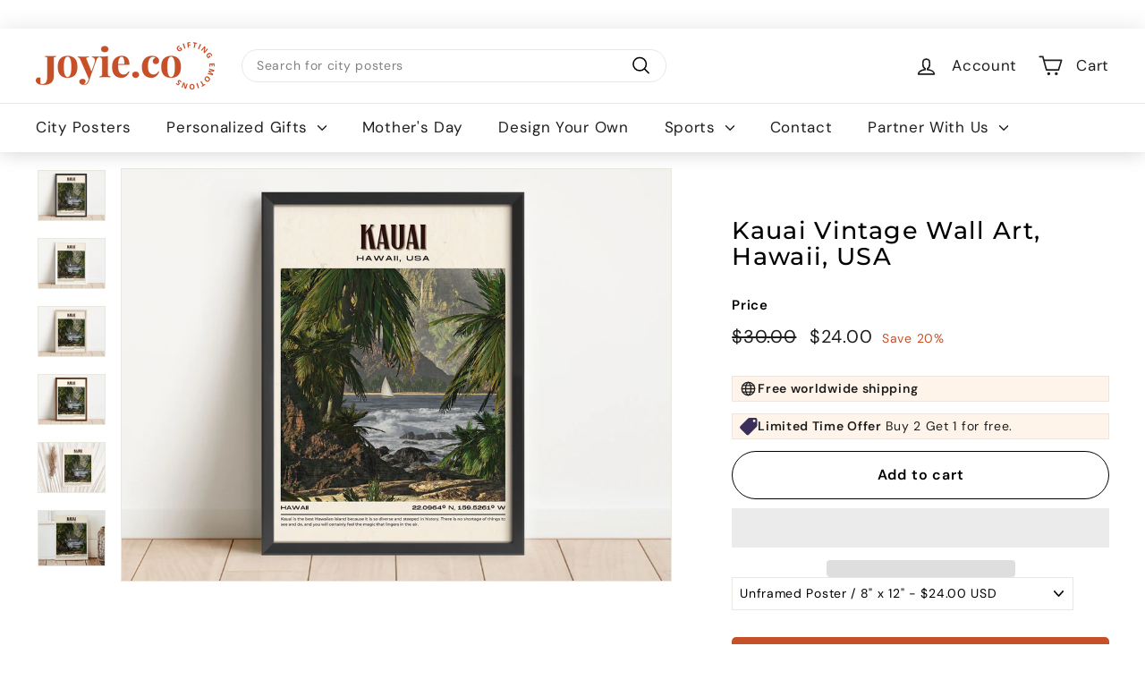

--- FILE ---
content_type: text/html; charset=utf-8
request_url: https://joyie.co/products/kauai-vintage-wall-art-kauai-canvas-kauai-framed-poster-kauai-photo-kauai-poster-print-kauai-wall-decor-hawaii-united-states-338498525
body_size: 57331
content:
<!doctype html>
<html class="no-js" lang="en" dir="ltr">
  <head>
     
    <script async src='https://cdn.shopify.com/s/files/1/0411/8639/4277/t/11/assets/spotlight.js'></script>

    <link async href='https://cdn.shopify.com/s/files/1/0411/8639/4277/t/11/assets/ymq-option.css' rel='stylesheet'>
    
	<link async href='https://option.ymq.cool/option/bottom.css' rel='stylesheet'> 

	<style id="ymq-jsstyle"></style>
	<script>
		window.best_option = window.best_option || {}; 

		best_option.shop = `joyie-usa.myshopify.com`; 

		best_option.page = `product`; 

		best_option.ymq_option_branding = {}; 
		  
			best_option.ymq_option_branding = {"button":{"--button-border-color":"#BAB7B7","--button-border-checked-color":"#C65029","--button-border-disabled-color":"#BAB7B7","--button-background-color":"#FFFFFF","--button-background-checked-color":"#C65029","--button-background-disabled-color":"#FFFFFF","--button-font-color":"#3B2D2D","--button-font-checked-color":"#FFFFFF","--button-font-disabled-color":"#CCCCCC","--button-margin-u-d":"4","--button-margin-l-r":"4","--button-padding-u-d":"8","--button-padding-l-r":"16","--button-font-size":"16","--button-line-height":"20","--button-border-radius":"0"},"radio":{"--radio-border-color":"#BBC1E1","--radio-border-checked-color":"#BBC1E1","--radio-border-disabled-color":"#BBC1E1","--radio-border-hover-color":"#BBC1E1","--radio-background-color":"#FFFFFF","--radio-background-checked-color":"#275EFE","--radio-background-disabled-color":"#E1E6F9","--radio-background-hover-color":"#FFFFFF","--radio-inner-color":"#E1E6F9","--radio-inner-checked-color":"#FFFFFF","--radio-inner-disabled-color":"#FFFFFF"},"input":{"--input-border-color":"#B2AAAA","--input-border-checked-color":"#B2AAAA","--input-background-color":"#FFFFFF","--input-background-checked-color":"#FFFFFF","--input-font-color":"#3B2D2D","--input-font-checked-color":"#3B2D2D","--input-padding-u-d":"9","--input-padding-l-r":"16","--input-width":"100","--input-max-width":"400","--input-font-size":"14","--input-border-radius":"0"},"select":{"--select-border-color":"#000000","--select-border-checked-color":"#000000","--select-background-color":"#FFFFFF","--select-background-checked-color":"#FFFFFF","--select-font-color":"#000000","--select-font-checked-color":"#000000","--select-option-background-color":"#FFFFFF","--select-option-background-checked-color":"#F5F9FF","--select-option-background-disabled-color":"#FFFFFF","--select-option-font-color":"#000000","--select-option-font-checked-color":"#000000","--select-option-font-disabled-color":"#CCCCCC","--select-padding-u-d":"9","--select-padding-l-r":"16","--select-option-padding-u-d":"9","--select-option-padding-l-r":"16","--select-width":"100","--select-max-width":"400","--select-font-size":"14","--select-border-radius":"0"},"multiple":{"--multiple-background-color":"#F5F9FF","--multiple-font-color":"#000000","--multiple-padding-u-d":"2","--multiple-padding-l-r":"8","--multiple-font-size":"12","--multiple-border-radius":"0"},"img":{"--img-border-color":"#E1E1E1","--img-border-checked-color":"#C65029","--img-border-disabled-color":"#000000","--img-width":"90","--img-height":"90","--img-selected-upper-url":"","--img-disabled-upper-url":"","--img-upper-padding":"0","--img-margin-u-d":"2","--img-margin-l-r":"2","--img-border-radius":"4"},"upload":{"--upload-background-color":"#409EFF","--upload-font-color":"#FFFFFF","--upload-border-color":"#409EFF","--upload-padding-u-d":"12","--upload-padding-l-r":"20","--upload-font-size":"12","--upload-border-radius":"4"},"cart":{"--cart-border-color":"#000000","--buy-border-color":"#000000","--cart-border-hover-color":"#000000","--buy-border-hover-color":"#000000","--cart-background-color":"#000000","--buy-background-color":"#000000","--cart-background-hover-color":"#000000","--buy-background-hover-color":"#000000","--cart-font-color":"#FFFFFF","--buy-font-color":"#FFFFFF","--cart-font-hover-color":"#FFFFFF","--buy-font-hover-color":"#FFFFFF","--cart-padding-u-d":"12","--cart-padding-l-r":"16","--buy-padding-u-d":"12","--buy-padding-l-r":"16","--cart-margin-u-d":"4","--cart-margin-l-r":"0","--buy-margin-u-d":"4","--buy-margin-l-r":"0","--cart-width":"100","--cart-max-width":"800","--buy-width":"100","--buy-max-width":"800","--cart-font-size":"14","--cart-border-radius":"0","--buy-font-size":"14","--buy-border-radius":"0"},"quantity":{"--quantity-border-color":"#A6A3A3","--quantity-font-color":"#000000","--quantity-background-color":"#FFFFFF","--quantity-width":"150","--quantity-height":"40","--quantity-font-size":"14","--quantity-border-radius":"0"},"global":{"--global-title-color":"#5B5A5A","--global-help-color":"#3B2D2D","--global-error-color":"#DC3545","--global-title-font-size":"16","--global-help-font-size":"16","--global-error-font-size":"12","--global-margin-top":"0","--global-margin-bottom":"20","--global-margin-left":"0","--global-margin-right":"0","--global-title-margin-top":"0","--global-title-margin-bottom":"5","--global-title-margin-left":"0","--global-title-margin-right":"0","--global-help-margin-top":"5","--global-help-margin-bottom":"0","--global-help-margin-left":"0","--global-help-margin-right":"0","--global-error-margin-top":"5","--global-error-margin-bottom":"0","--global-error-margin-left":"0","--global-error-margin-right":"0"},"discount":{"--new-discount-normal-color":"#1878B9","--new-discount-error-color":"#E22120","--new-discount-layout":"flex-end"},"lan":{"require":"Must not be empty.","email":"Please enter the correct email address.","phone":"Please enter the correct phone.","number":"Please enter an number.","integer":"Please enter an integer.","min_char":"The number of characters must not be less than %s.","max_char":"The number of characters must not be more than %s.","max_s":"You need to choose less than %s options.","min_s":"You need to choose more than %s options.","total_s":"You need to choose %s options.","min":"Not less than %s.","max":"Not more than %s.","currency":"USD","sold_out":"sold out","please_choose":"Please choose","add_to_cart":"ADD TO CART","buy_it_now":"BUY IT NOW","add_price_text":"Selection will add %s to the price","discount_code":"Discount code","application":"Apply","discount_error1":"Enter a valid discount cod","discount_error2":"discount code isn't valid for the items in your cart"},"price":{"--price-border-color":"#000000","--price-background-color":"#FFFFFF","--price-font-color":"#000000","--price-price-font-color":"#03de90","--price-padding-u-d":"9","--price-padding-l-r":"16","--price-width":"100","--price-max-width":"400","--price-font-size":"14","--price-border-radius":"0"},"extra":{"is_show":"0","plan":0,"quantity-box":"0","price-value":"3,4,15,6,16,7","condition-is-hide":"0","variant-original":"0","id":"56519688370","variant-id-dom":".product-single__variants","add-cart-form-number":"0","variant-original-margin-bottom":"0","product-price-in-product-page":".product__price.on-sale","product-compare-at-price-in-product-page":".product__price--compare","hide-shopify-option":".variant-wrapper","show-quantity":"","quantity-change":"","product-hide":"","product-show":"","product-add-to-cart":"","payment-button-hide":"","discount-before":"","cart-quantity-click-change":"","cart-quantity-change":"","check-out-button":"","variant-condition-label-class":"","variant-condition-value-parent-class":"","variant-condition-value-class":"","variant-condition-click-class":"","trigger-select":"","trigger-select-join":"","bunow":"0","cart-ajax":"0","add-cart-url":"","theme-variant-class":"","extra-style-code":"","buildYmqDom_b":"","buildYmqDom_a":"","replaceDomPrice_b":"","replaceDomPrice_a":"","buildFormData_b":"","buildFormData_a":"","jq-ajax-error":"0","free_plan":0}}; 
		 
	        
		best_option.product = {"id":7599405007026,"title":"Kauai Vintage Wall Art, Hawaii, USA","handle":"kauai-vintage-wall-art-kauai-canvas-kauai-framed-poster-kauai-photo-kauai-poster-print-kauai-wall-decor-hawaii-united-states-338498525","description":"\u003cp\u003eFor Personalization Request - Message Us!\u003c\/p\u003e\n\u003cp\u003e------------------------\u003c\/p\u003e\n\u003cbr\u003e\u003cbr\u003e\n\u003cp\u003eFree Delivery Worldwide\u003c\/p\u003e\n\u003cp\u003e--------------------------------------\u003c\/p\u003e\n\u003cp\u003eWe ship worldwide\u003c\/p\u003e\n\u003cp\u003eProcessing time is 1 - 2 days\u003c\/p\u003e\n\u003cp\u003eShipping Time is 2 - 4 days\u003c\/p\u003e\n\u003cbr\u003e\u003cbr\u003e\n\u003cp\u003eAvailable Styles:\u003c\/p\u003e\n\u003cp\u003e------------------------\u003c\/p\u003e\n\u003cp\u003e\u003cbr\u003e\u003c\/p\u003e\n\u003cp\u003e2. Unframed Poster\u003c\/p\u003e\n\u003cp\u003e3. Canvas (Ready to hang)\u003c\/p\u003e\n\u003cp\u003e4. Black Framed Poster\u003c\/p\u003e\n\u003cp\u003e5. White Framed Poster\u003c\/p\u003e\n\u003cp\u003e6. Natural Wood Framed Poster\u003c\/p\u003e\n\u003cp\u003e7. Dark Wood Framed Poster\u003c\/p\u003e\n\u003cbr\u003e\u003cbr\u003e\n\u003cp\u003eAvailable Sizes:\u003c\/p\u003e\n\u003cp\u003e------------------------\u003c\/p\u003e\n\u003cp\u003e8x12\u003c\/p\u003e\n\u003cp\u003e12x16\u003c\/p\u003e\n\u003cp\u003e16x20\u003c\/p\u003e\n\u003cp\u003e20x30\u003c\/p\u003e\n\u003cp\u003e24x36\u003c\/p\u003e\n\u003cbr\u003e\n\u003cp\u003e\u003cbr\u003e\u003c\/p\u003e","published_at":"2023-02-02T12:18:54-05:00","created_at":"2023-02-02T12:22:01-05:00","vendor":"JOYIE.CO","type":"City Posters - USA","tags":[],"price":2400,"price_min":2400,"price_max":17900,"available":true,"price_varies":true,"compare_at_price":3000,"compare_at_price_min":3000,"compare_at_price_max":22375,"compare_at_price_varies":true,"variants":[{"id":42841371312306,"title":"Unframed Poster \/ 8\" x 12\"","option1":"Unframed Poster","option2":"8\" x 12\"","option3":null,"sku":"DD_NL_357.2","requires_shipping":true,"taxable":true,"featured_image":{"id":35079498563762,"product_id":7599405007026,"position":5,"created_at":"2023-02-02T12:22:01-05:00","updated_at":"2023-02-02T12:22:01-05:00","alt":null,"width":2700,"height":2025,"src":"\/\/joyie.co\/cdn\/shop\/products\/il_fullxfull.4468204114_3dhf.jpg?v=1675358521","variant_ids":[42841371312306,42841371345074,42841371377842,42841371410610,42841371443378]},"available":true,"name":"Kauai Vintage Wall Art, Hawaii, USA - Unframed Poster \/ 8\" x 12\"","public_title":"Unframed Poster \/ 8\" x 12\"","options":["Unframed Poster","8\" x 12\""],"price":2400,"weight":0,"compare_at_price":3000,"inventory_management":"shopify","barcode":null,"featured_media":{"alt":null,"id":27492024647858,"position":5,"preview_image":{"aspect_ratio":1.333,"height":2025,"width":2700,"src":"\/\/joyie.co\/cdn\/shop\/products\/il_fullxfull.4468204114_3dhf.jpg?v=1675358521"}},"requires_selling_plan":false,"selling_plan_allocations":[]},{"id":42841371345074,"title":"Unframed Poster \/ 12\" x 16\"","option1":"Unframed Poster","option2":"12\" x 16\"","option3":null,"sku":"DD_NL_357.2","requires_shipping":true,"taxable":true,"featured_image":{"id":35079498563762,"product_id":7599405007026,"position":5,"created_at":"2023-02-02T12:22:01-05:00","updated_at":"2023-02-02T12:22:01-05:00","alt":null,"width":2700,"height":2025,"src":"\/\/joyie.co\/cdn\/shop\/products\/il_fullxfull.4468204114_3dhf.jpg?v=1675358521","variant_ids":[42841371312306,42841371345074,42841371377842,42841371410610,42841371443378]},"available":true,"name":"Kauai Vintage Wall Art, Hawaii, USA - Unframed Poster \/ 12\" x 16\"","public_title":"Unframed Poster \/ 12\" x 16\"","options":["Unframed Poster","12\" x 16\""],"price":3200,"weight":0,"compare_at_price":4000,"inventory_management":"shopify","barcode":null,"featured_media":{"alt":null,"id":27492024647858,"position":5,"preview_image":{"aspect_ratio":1.333,"height":2025,"width":2700,"src":"\/\/joyie.co\/cdn\/shop\/products\/il_fullxfull.4468204114_3dhf.jpg?v=1675358521"}},"requires_selling_plan":false,"selling_plan_allocations":[]},{"id":42841371377842,"title":"Unframed Poster \/ 18\" x 24\"","option1":"Unframed Poster","option2":"18\" x 24\"","option3":null,"sku":"DD_NL_357.2","requires_shipping":true,"taxable":true,"featured_image":{"id":35079498563762,"product_id":7599405007026,"position":5,"created_at":"2023-02-02T12:22:01-05:00","updated_at":"2023-02-02T12:22:01-05:00","alt":null,"width":2700,"height":2025,"src":"\/\/joyie.co\/cdn\/shop\/products\/il_fullxfull.4468204114_3dhf.jpg?v=1675358521","variant_ids":[42841371312306,42841371345074,42841371377842,42841371410610,42841371443378]},"available":true,"name":"Kauai Vintage Wall Art, Hawaii, USA - Unframed Poster \/ 18\" x 24\"","public_title":"Unframed Poster \/ 18\" x 24\"","options":["Unframed Poster","18\" x 24\""],"price":3900,"weight":0,"compare_at_price":4875,"inventory_management":"shopify","barcode":null,"featured_media":{"alt":null,"id":27492024647858,"position":5,"preview_image":{"aspect_ratio":1.333,"height":2025,"width":2700,"src":"\/\/joyie.co\/cdn\/shop\/products\/il_fullxfull.4468204114_3dhf.jpg?v=1675358521"}},"requires_selling_plan":false,"selling_plan_allocations":[]},{"id":42841371410610,"title":"Unframed Poster \/ 20\" x 28\"","option1":"Unframed Poster","option2":"20\" x 28\"","option3":null,"sku":"DD_NL_357.2","requires_shipping":true,"taxable":true,"featured_image":{"id":35079498563762,"product_id":7599405007026,"position":5,"created_at":"2023-02-02T12:22:01-05:00","updated_at":"2023-02-02T12:22:01-05:00","alt":null,"width":2700,"height":2025,"src":"\/\/joyie.co\/cdn\/shop\/products\/il_fullxfull.4468204114_3dhf.jpg?v=1675358521","variant_ids":[42841371312306,42841371345074,42841371377842,42841371410610,42841371443378]},"available":true,"name":"Kauai Vintage Wall Art, Hawaii, USA - Unframed Poster \/ 20\" x 28\"","public_title":"Unframed Poster \/ 20\" x 28\"","options":["Unframed Poster","20\" x 28\""],"price":4900,"weight":0,"compare_at_price":6125,"inventory_management":"shopify","barcode":null,"featured_media":{"alt":null,"id":27492024647858,"position":5,"preview_image":{"aspect_ratio":1.333,"height":2025,"width":2700,"src":"\/\/joyie.co\/cdn\/shop\/products\/il_fullxfull.4468204114_3dhf.jpg?v=1675358521"}},"requires_selling_plan":false,"selling_plan_allocations":[]},{"id":42841371443378,"title":"Unframed Poster \/ 24\" x 32\"","option1":"Unframed Poster","option2":"24\" x 32\"","option3":null,"sku":"DD_NL_357.2","requires_shipping":true,"taxable":true,"featured_image":{"id":35079498563762,"product_id":7599405007026,"position":5,"created_at":"2023-02-02T12:22:01-05:00","updated_at":"2023-02-02T12:22:01-05:00","alt":null,"width":2700,"height":2025,"src":"\/\/joyie.co\/cdn\/shop\/products\/il_fullxfull.4468204114_3dhf.jpg?v=1675358521","variant_ids":[42841371312306,42841371345074,42841371377842,42841371410610,42841371443378]},"available":true,"name":"Kauai Vintage Wall Art, Hawaii, USA - Unframed Poster \/ 24\" x 32\"","public_title":"Unframed Poster \/ 24\" x 32\"","options":["Unframed Poster","24\" x 32\""],"price":5900,"weight":0,"compare_at_price":7375,"inventory_management":"shopify","barcode":null,"featured_media":{"alt":null,"id":27492024647858,"position":5,"preview_image":{"aspect_ratio":1.333,"height":2025,"width":2700,"src":"\/\/joyie.co\/cdn\/shop\/products\/il_fullxfull.4468204114_3dhf.jpg?v=1675358521"}},"requires_selling_plan":false,"selling_plan_allocations":[]},{"id":42841371476146,"title":"Canvas (thick) \/ 8\" x 12\"","option1":"Canvas (thick)","option2":"8\" x 12\"","option3":null,"sku":"DD_NL_357.2","requires_shipping":true,"taxable":true,"featured_image":{"id":35079498596530,"product_id":7599405007026,"position":6,"created_at":"2023-02-02T12:22:01-05:00","updated_at":"2023-02-02T12:22:01-05:00","alt":null,"width":2405,"height":2000,"src":"\/\/joyie.co\/cdn\/shop\/products\/il_fullxfull.4515571983_1peh.jpg?v=1675358521","variant_ids":[42841371476146,42841371508914,42841371541682,42841371574450,42841371607218]},"available":true,"name":"Kauai Vintage Wall Art, Hawaii, USA - Canvas (thick) \/ 8\" x 12\"","public_title":"Canvas (thick) \/ 8\" x 12\"","options":["Canvas (thick)","8\" x 12\""],"price":5900,"weight":0,"compare_at_price":7375,"inventory_management":"shopify","barcode":null,"featured_media":{"alt":null,"id":27492024680626,"position":6,"preview_image":{"aspect_ratio":1.203,"height":2000,"width":2405,"src":"\/\/joyie.co\/cdn\/shop\/products\/il_fullxfull.4515571983_1peh.jpg?v=1675358521"}},"requires_selling_plan":false,"selling_plan_allocations":[]},{"id":42841371508914,"title":"Canvas (thick) \/ 12\" x 16\"","option1":"Canvas (thick)","option2":"12\" x 16\"","option3":null,"sku":"DD_NL_357.2","requires_shipping":true,"taxable":true,"featured_image":{"id":35079498596530,"product_id":7599405007026,"position":6,"created_at":"2023-02-02T12:22:01-05:00","updated_at":"2023-02-02T12:22:01-05:00","alt":null,"width":2405,"height":2000,"src":"\/\/joyie.co\/cdn\/shop\/products\/il_fullxfull.4515571983_1peh.jpg?v=1675358521","variant_ids":[42841371476146,42841371508914,42841371541682,42841371574450,42841371607218]},"available":true,"name":"Kauai Vintage Wall Art, Hawaii, USA - Canvas (thick) \/ 12\" x 16\"","public_title":"Canvas (thick) \/ 12\" x 16\"","options":["Canvas (thick)","12\" x 16\""],"price":6900,"weight":0,"compare_at_price":8625,"inventory_management":"shopify","barcode":null,"featured_media":{"alt":null,"id":27492024680626,"position":6,"preview_image":{"aspect_ratio":1.203,"height":2000,"width":2405,"src":"\/\/joyie.co\/cdn\/shop\/products\/il_fullxfull.4515571983_1peh.jpg?v=1675358521"}},"requires_selling_plan":false,"selling_plan_allocations":[]},{"id":42841371541682,"title":"Canvas (thick) \/ 18\" x 24\"","option1":"Canvas (thick)","option2":"18\" x 24\"","option3":null,"sku":"DD_NL_357.2","requires_shipping":true,"taxable":true,"featured_image":{"id":35079498596530,"product_id":7599405007026,"position":6,"created_at":"2023-02-02T12:22:01-05:00","updated_at":"2023-02-02T12:22:01-05:00","alt":null,"width":2405,"height":2000,"src":"\/\/joyie.co\/cdn\/shop\/products\/il_fullxfull.4515571983_1peh.jpg?v=1675358521","variant_ids":[42841371476146,42841371508914,42841371541682,42841371574450,42841371607218]},"available":true,"name":"Kauai Vintage Wall Art, Hawaii, USA - Canvas (thick) \/ 18\" x 24\"","public_title":"Canvas (thick) \/ 18\" x 24\"","options":["Canvas (thick)","18\" x 24\""],"price":9900,"weight":0,"compare_at_price":12375,"inventory_management":"shopify","barcode":null,"featured_media":{"alt":null,"id":27492024680626,"position":6,"preview_image":{"aspect_ratio":1.203,"height":2000,"width":2405,"src":"\/\/joyie.co\/cdn\/shop\/products\/il_fullxfull.4515571983_1peh.jpg?v=1675358521"}},"requires_selling_plan":false,"selling_plan_allocations":[]},{"id":42841371574450,"title":"Canvas (thick) \/ 20\" x 28\"","option1":"Canvas (thick)","option2":"20\" x 28\"","option3":null,"sku":"DD_NL_357.2","requires_shipping":true,"taxable":true,"featured_image":{"id":35079498596530,"product_id":7599405007026,"position":6,"created_at":"2023-02-02T12:22:01-05:00","updated_at":"2023-02-02T12:22:01-05:00","alt":null,"width":2405,"height":2000,"src":"\/\/joyie.co\/cdn\/shop\/products\/il_fullxfull.4515571983_1peh.jpg?v=1675358521","variant_ids":[42841371476146,42841371508914,42841371541682,42841371574450,42841371607218]},"available":true,"name":"Kauai Vintage Wall Art, Hawaii, USA - Canvas (thick) \/ 20\" x 28\"","public_title":"Canvas (thick) \/ 20\" x 28\"","options":["Canvas (thick)","20\" x 28\""],"price":10900,"weight":0,"compare_at_price":13625,"inventory_management":"shopify","barcode":null,"featured_media":{"alt":null,"id":27492024680626,"position":6,"preview_image":{"aspect_ratio":1.203,"height":2000,"width":2405,"src":"\/\/joyie.co\/cdn\/shop\/products\/il_fullxfull.4515571983_1peh.jpg?v=1675358521"}},"requires_selling_plan":false,"selling_plan_allocations":[]},{"id":42841371607218,"title":"Canvas (thick) \/ 24\" x 32\"","option1":"Canvas (thick)","option2":"24\" x 32\"","option3":null,"sku":"DD_NL_357.2","requires_shipping":true,"taxable":true,"featured_image":{"id":35079498596530,"product_id":7599405007026,"position":6,"created_at":"2023-02-02T12:22:01-05:00","updated_at":"2023-02-02T12:22:01-05:00","alt":null,"width":2405,"height":2000,"src":"\/\/joyie.co\/cdn\/shop\/products\/il_fullxfull.4515571983_1peh.jpg?v=1675358521","variant_ids":[42841371476146,42841371508914,42841371541682,42841371574450,42841371607218]},"available":true,"name":"Kauai Vintage Wall Art, Hawaii, USA - Canvas (thick) \/ 24\" x 32\"","public_title":"Canvas (thick) \/ 24\" x 32\"","options":["Canvas (thick)","24\" x 32\""],"price":12900,"weight":0,"compare_at_price":16125,"inventory_management":"shopify","barcode":null,"featured_media":{"alt":null,"id":27492024680626,"position":6,"preview_image":{"aspect_ratio":1.203,"height":2000,"width":2405,"src":"\/\/joyie.co\/cdn\/shop\/products\/il_fullxfull.4515571983_1peh.jpg?v=1675358521"}},"requires_selling_plan":false,"selling_plan_allocations":[]},{"id":42841371639986,"title":"Black Framed Poster \/ 8\" x 12\"","option1":"Black Framed Poster","option2":"8\" x 12\"","option3":null,"sku":"DD_NL_357.2","requires_shipping":true,"taxable":true,"featured_image":{"id":35079498432690,"product_id":7599405007026,"position":1,"created_at":"2023-02-02T12:22:01-05:00","updated_at":"2023-02-02T12:22:01-05:00","alt":null,"width":2700,"height":2025,"src":"\/\/joyie.co\/cdn\/shop\/products\/il_fullxfull.4468204102_v6g7.jpg?v=1675358521","variant_ids":[42841371639986,42841371672754,42841371705522,42841371738290,42841371771058]},"available":true,"name":"Kauai Vintage Wall Art, Hawaii, USA - Black Framed Poster \/ 8\" x 12\"","public_title":"Black Framed Poster \/ 8\" x 12\"","options":["Black Framed Poster","8\" x 12\""],"price":6900,"weight":0,"compare_at_price":8625,"inventory_management":"shopify","barcode":null,"featured_media":{"alt":null,"id":27492024516786,"position":1,"preview_image":{"aspect_ratio":1.333,"height":2025,"width":2700,"src":"\/\/joyie.co\/cdn\/shop\/products\/il_fullxfull.4468204102_v6g7.jpg?v=1675358521"}},"requires_selling_plan":false,"selling_plan_allocations":[]},{"id":42841371672754,"title":"Black Framed Poster \/ 12\" x 16\"","option1":"Black Framed Poster","option2":"12\" x 16\"","option3":null,"sku":"DD_NL_357.2","requires_shipping":true,"taxable":true,"featured_image":{"id":35079498432690,"product_id":7599405007026,"position":1,"created_at":"2023-02-02T12:22:01-05:00","updated_at":"2023-02-02T12:22:01-05:00","alt":null,"width":2700,"height":2025,"src":"\/\/joyie.co\/cdn\/shop\/products\/il_fullxfull.4468204102_v6g7.jpg?v=1675358521","variant_ids":[42841371639986,42841371672754,42841371705522,42841371738290,42841371771058]},"available":true,"name":"Kauai Vintage Wall Art, Hawaii, USA - Black Framed Poster \/ 12\" x 16\"","public_title":"Black Framed Poster \/ 12\" x 16\"","options":["Black Framed Poster","12\" x 16\""],"price":7900,"weight":0,"compare_at_price":9875,"inventory_management":"shopify","barcode":null,"featured_media":{"alt":null,"id":27492024516786,"position":1,"preview_image":{"aspect_ratio":1.333,"height":2025,"width":2700,"src":"\/\/joyie.co\/cdn\/shop\/products\/il_fullxfull.4468204102_v6g7.jpg?v=1675358521"}},"requires_selling_plan":false,"selling_plan_allocations":[]},{"id":42841371705522,"title":"Black Framed Poster \/ 18\" x 24\"","option1":"Black Framed Poster","option2":"18\" x 24\"","option3":null,"sku":"DD_NL_357.2","requires_shipping":true,"taxable":true,"featured_image":{"id":35079498432690,"product_id":7599405007026,"position":1,"created_at":"2023-02-02T12:22:01-05:00","updated_at":"2023-02-02T12:22:01-05:00","alt":null,"width":2700,"height":2025,"src":"\/\/joyie.co\/cdn\/shop\/products\/il_fullxfull.4468204102_v6g7.jpg?v=1675358521","variant_ids":[42841371639986,42841371672754,42841371705522,42841371738290,42841371771058]},"available":true,"name":"Kauai Vintage Wall Art, Hawaii, USA - Black Framed Poster \/ 18\" x 24\"","public_title":"Black Framed Poster \/ 18\" x 24\"","options":["Black Framed Poster","18\" x 24\""],"price":11900,"weight":0,"compare_at_price":14875,"inventory_management":"shopify","barcode":null,"featured_media":{"alt":null,"id":27492024516786,"position":1,"preview_image":{"aspect_ratio":1.333,"height":2025,"width":2700,"src":"\/\/joyie.co\/cdn\/shop\/products\/il_fullxfull.4468204102_v6g7.jpg?v=1675358521"}},"requires_selling_plan":false,"selling_plan_allocations":[]},{"id":42841371738290,"title":"Black Framed Poster \/ 20\" x 28\"","option1":"Black Framed Poster","option2":"20\" x 28\"","option3":null,"sku":"DD_NL_357.2","requires_shipping":true,"taxable":true,"featured_image":{"id":35079498432690,"product_id":7599405007026,"position":1,"created_at":"2023-02-02T12:22:01-05:00","updated_at":"2023-02-02T12:22:01-05:00","alt":null,"width":2700,"height":2025,"src":"\/\/joyie.co\/cdn\/shop\/products\/il_fullxfull.4468204102_v6g7.jpg?v=1675358521","variant_ids":[42841371639986,42841371672754,42841371705522,42841371738290,42841371771058]},"available":true,"name":"Kauai Vintage Wall Art, Hawaii, USA - Black Framed Poster \/ 20\" x 28\"","public_title":"Black Framed Poster \/ 20\" x 28\"","options":["Black Framed Poster","20\" x 28\""],"price":15900,"weight":0,"compare_at_price":19875,"inventory_management":"shopify","barcode":null,"featured_media":{"alt":null,"id":27492024516786,"position":1,"preview_image":{"aspect_ratio":1.333,"height":2025,"width":2700,"src":"\/\/joyie.co\/cdn\/shop\/products\/il_fullxfull.4468204102_v6g7.jpg?v=1675358521"}},"requires_selling_plan":false,"selling_plan_allocations":[]},{"id":42841371771058,"title":"Black Framed Poster \/ 24\" x 32\"","option1":"Black Framed Poster","option2":"24\" x 32\"","option3":null,"sku":"DD_NL_357.2","requires_shipping":true,"taxable":true,"featured_image":{"id":35079498432690,"product_id":7599405007026,"position":1,"created_at":"2023-02-02T12:22:01-05:00","updated_at":"2023-02-02T12:22:01-05:00","alt":null,"width":2700,"height":2025,"src":"\/\/joyie.co\/cdn\/shop\/products\/il_fullxfull.4468204102_v6g7.jpg?v=1675358521","variant_ids":[42841371639986,42841371672754,42841371705522,42841371738290,42841371771058]},"available":true,"name":"Kauai Vintage Wall Art, Hawaii, USA - Black Framed Poster \/ 24\" x 32\"","public_title":"Black Framed Poster \/ 24\" x 32\"","options":["Black Framed Poster","24\" x 32\""],"price":17900,"weight":0,"compare_at_price":22375,"inventory_management":"shopify","barcode":null,"featured_media":{"alt":null,"id":27492024516786,"position":1,"preview_image":{"aspect_ratio":1.333,"height":2025,"width":2700,"src":"\/\/joyie.co\/cdn\/shop\/products\/il_fullxfull.4468204102_v6g7.jpg?v=1675358521"}},"requires_selling_plan":false,"selling_plan_allocations":[]},{"id":42841371803826,"title":"White Framed Poster \/ 8\" x 12\"","option1":"White Framed Poster","option2":"8\" x 12\"","option3":null,"sku":"DD_NL_357.2","requires_shipping":true,"taxable":true,"featured_image":{"id":35079498465458,"product_id":7599405007026,"position":2,"created_at":"2023-02-02T12:22:01-05:00","updated_at":"2023-02-02T12:22:01-05:00","alt":null,"width":2700,"height":2025,"src":"\/\/joyie.co\/cdn\/shop\/products\/il_fullxfull.4468204108_air5.jpg?v=1675358521","variant_ids":[42841371803826,42841371836594,42841371869362,42841371902130,42841371934898]},"available":true,"name":"Kauai Vintage Wall Art, Hawaii, USA - White Framed Poster \/ 8\" x 12\"","public_title":"White Framed Poster \/ 8\" x 12\"","options":["White Framed Poster","8\" x 12\""],"price":6900,"weight":0,"compare_at_price":8625,"inventory_management":"shopify","barcode":null,"featured_media":{"alt":null,"id":27492024549554,"position":2,"preview_image":{"aspect_ratio":1.333,"height":2025,"width":2700,"src":"\/\/joyie.co\/cdn\/shop\/products\/il_fullxfull.4468204108_air5.jpg?v=1675358521"}},"requires_selling_plan":false,"selling_plan_allocations":[]},{"id":42841371836594,"title":"White Framed Poster \/ 12\" x 16\"","option1":"White Framed Poster","option2":"12\" x 16\"","option3":null,"sku":"DD_NL_357.2","requires_shipping":true,"taxable":true,"featured_image":{"id":35079498465458,"product_id":7599405007026,"position":2,"created_at":"2023-02-02T12:22:01-05:00","updated_at":"2023-02-02T12:22:01-05:00","alt":null,"width":2700,"height":2025,"src":"\/\/joyie.co\/cdn\/shop\/products\/il_fullxfull.4468204108_air5.jpg?v=1675358521","variant_ids":[42841371803826,42841371836594,42841371869362,42841371902130,42841371934898]},"available":true,"name":"Kauai Vintage Wall Art, Hawaii, USA - White Framed Poster \/ 12\" x 16\"","public_title":"White Framed Poster \/ 12\" x 16\"","options":["White Framed Poster","12\" x 16\""],"price":7900,"weight":0,"compare_at_price":9875,"inventory_management":"shopify","barcode":null,"featured_media":{"alt":null,"id":27492024549554,"position":2,"preview_image":{"aspect_ratio":1.333,"height":2025,"width":2700,"src":"\/\/joyie.co\/cdn\/shop\/products\/il_fullxfull.4468204108_air5.jpg?v=1675358521"}},"requires_selling_plan":false,"selling_plan_allocations":[]},{"id":42841371869362,"title":"White Framed Poster \/ 18\" x 24\"","option1":"White Framed Poster","option2":"18\" x 24\"","option3":null,"sku":"DD_NL_357.2","requires_shipping":true,"taxable":true,"featured_image":{"id":35079498465458,"product_id":7599405007026,"position":2,"created_at":"2023-02-02T12:22:01-05:00","updated_at":"2023-02-02T12:22:01-05:00","alt":null,"width":2700,"height":2025,"src":"\/\/joyie.co\/cdn\/shop\/products\/il_fullxfull.4468204108_air5.jpg?v=1675358521","variant_ids":[42841371803826,42841371836594,42841371869362,42841371902130,42841371934898]},"available":true,"name":"Kauai Vintage Wall Art, Hawaii, USA - White Framed Poster \/ 18\" x 24\"","public_title":"White Framed Poster \/ 18\" x 24\"","options":["White Framed Poster","18\" x 24\""],"price":11900,"weight":0,"compare_at_price":14875,"inventory_management":"shopify","barcode":null,"featured_media":{"alt":null,"id":27492024549554,"position":2,"preview_image":{"aspect_ratio":1.333,"height":2025,"width":2700,"src":"\/\/joyie.co\/cdn\/shop\/products\/il_fullxfull.4468204108_air5.jpg?v=1675358521"}},"requires_selling_plan":false,"selling_plan_allocations":[]},{"id":42841371902130,"title":"White Framed Poster \/ 20\" x 28\"","option1":"White Framed Poster","option2":"20\" x 28\"","option3":null,"sku":"DD_NL_357.2","requires_shipping":true,"taxable":true,"featured_image":{"id":35079498465458,"product_id":7599405007026,"position":2,"created_at":"2023-02-02T12:22:01-05:00","updated_at":"2023-02-02T12:22:01-05:00","alt":null,"width":2700,"height":2025,"src":"\/\/joyie.co\/cdn\/shop\/products\/il_fullxfull.4468204108_air5.jpg?v=1675358521","variant_ids":[42841371803826,42841371836594,42841371869362,42841371902130,42841371934898]},"available":true,"name":"Kauai Vintage Wall Art, Hawaii, USA - White Framed Poster \/ 20\" x 28\"","public_title":"White Framed Poster \/ 20\" x 28\"","options":["White Framed Poster","20\" x 28\""],"price":15900,"weight":0,"compare_at_price":19875,"inventory_management":"shopify","barcode":null,"featured_media":{"alt":null,"id":27492024549554,"position":2,"preview_image":{"aspect_ratio":1.333,"height":2025,"width":2700,"src":"\/\/joyie.co\/cdn\/shop\/products\/il_fullxfull.4468204108_air5.jpg?v=1675358521"}},"requires_selling_plan":false,"selling_plan_allocations":[]},{"id":42841371934898,"title":"White Framed Poster \/ 24\" x 32\"","option1":"White Framed Poster","option2":"24\" x 32\"","option3":null,"sku":"DD_NL_357.2","requires_shipping":true,"taxable":true,"featured_image":{"id":35079498465458,"product_id":7599405007026,"position":2,"created_at":"2023-02-02T12:22:01-05:00","updated_at":"2023-02-02T12:22:01-05:00","alt":null,"width":2700,"height":2025,"src":"\/\/joyie.co\/cdn\/shop\/products\/il_fullxfull.4468204108_air5.jpg?v=1675358521","variant_ids":[42841371803826,42841371836594,42841371869362,42841371902130,42841371934898]},"available":true,"name":"Kauai Vintage Wall Art, Hawaii, USA - White Framed Poster \/ 24\" x 32\"","public_title":"White Framed Poster \/ 24\" x 32\"","options":["White Framed Poster","24\" x 32\""],"price":17900,"weight":0,"compare_at_price":22375,"inventory_management":"shopify","barcode":null,"featured_media":{"alt":null,"id":27492024549554,"position":2,"preview_image":{"aspect_ratio":1.333,"height":2025,"width":2700,"src":"\/\/joyie.co\/cdn\/shop\/products\/il_fullxfull.4468204108_air5.jpg?v=1675358521"}},"requires_selling_plan":false,"selling_plan_allocations":[]},{"id":42841371967666,"title":"Natural Wood Framed \/ 8\" x 12\"","option1":"Natural Wood Framed","option2":"8\" x 12\"","option3":null,"sku":"DD_NL_357.2","requires_shipping":true,"taxable":true,"featured_image":{"id":35079498498226,"product_id":7599405007026,"position":3,"created_at":"2023-02-02T12:22:01-05:00","updated_at":"2023-02-02T12:22:01-05:00","alt":null,"width":2700,"height":2025,"src":"\/\/joyie.co\/cdn\/shop\/products\/il_fullxfull.4468204116_fv3y.jpg?v=1675358521","variant_ids":[42841371967666,42841372000434,42841372033202,42841372098738,42841372131506]},"available":true,"name":"Kauai Vintage Wall Art, Hawaii, USA - Natural Wood Framed \/ 8\" x 12\"","public_title":"Natural Wood Framed \/ 8\" x 12\"","options":["Natural Wood Framed","8\" x 12\""],"price":6900,"weight":0,"compare_at_price":8625,"inventory_management":"shopify","barcode":null,"featured_media":{"alt":null,"id":27492024582322,"position":3,"preview_image":{"aspect_ratio":1.333,"height":2025,"width":2700,"src":"\/\/joyie.co\/cdn\/shop\/products\/il_fullxfull.4468204116_fv3y.jpg?v=1675358521"}},"requires_selling_plan":false,"selling_plan_allocations":[]},{"id":42841372000434,"title":"Natural Wood Framed \/ 12\" x 16\"","option1":"Natural Wood Framed","option2":"12\" x 16\"","option3":null,"sku":"DD_NL_357.2","requires_shipping":true,"taxable":true,"featured_image":{"id":35079498498226,"product_id":7599405007026,"position":3,"created_at":"2023-02-02T12:22:01-05:00","updated_at":"2023-02-02T12:22:01-05:00","alt":null,"width":2700,"height":2025,"src":"\/\/joyie.co\/cdn\/shop\/products\/il_fullxfull.4468204116_fv3y.jpg?v=1675358521","variant_ids":[42841371967666,42841372000434,42841372033202,42841372098738,42841372131506]},"available":true,"name":"Kauai Vintage Wall Art, Hawaii, USA - Natural Wood Framed \/ 12\" x 16\"","public_title":"Natural Wood Framed \/ 12\" x 16\"","options":["Natural Wood Framed","12\" x 16\""],"price":7900,"weight":0,"compare_at_price":9875,"inventory_management":"shopify","barcode":null,"featured_media":{"alt":null,"id":27492024582322,"position":3,"preview_image":{"aspect_ratio":1.333,"height":2025,"width":2700,"src":"\/\/joyie.co\/cdn\/shop\/products\/il_fullxfull.4468204116_fv3y.jpg?v=1675358521"}},"requires_selling_plan":false,"selling_plan_allocations":[]},{"id":42841372033202,"title":"Natural Wood Framed \/ 18\" x 24\"","option1":"Natural Wood Framed","option2":"18\" x 24\"","option3":null,"sku":"DD_NL_357.2","requires_shipping":true,"taxable":true,"featured_image":{"id":35079498498226,"product_id":7599405007026,"position":3,"created_at":"2023-02-02T12:22:01-05:00","updated_at":"2023-02-02T12:22:01-05:00","alt":null,"width":2700,"height":2025,"src":"\/\/joyie.co\/cdn\/shop\/products\/il_fullxfull.4468204116_fv3y.jpg?v=1675358521","variant_ids":[42841371967666,42841372000434,42841372033202,42841372098738,42841372131506]},"available":true,"name":"Kauai Vintage Wall Art, Hawaii, USA - Natural Wood Framed \/ 18\" x 24\"","public_title":"Natural Wood Framed \/ 18\" x 24\"","options":["Natural Wood Framed","18\" x 24\""],"price":11900,"weight":0,"compare_at_price":14875,"inventory_management":"shopify","barcode":null,"featured_media":{"alt":null,"id":27492024582322,"position":3,"preview_image":{"aspect_ratio":1.333,"height":2025,"width":2700,"src":"\/\/joyie.co\/cdn\/shop\/products\/il_fullxfull.4468204116_fv3y.jpg?v=1675358521"}},"requires_selling_plan":false,"selling_plan_allocations":[]},{"id":42841372098738,"title":"Natural Wood Framed \/ 20\" x 28\"","option1":"Natural Wood Framed","option2":"20\" x 28\"","option3":null,"sku":"DD_NL_357.2","requires_shipping":true,"taxable":true,"featured_image":{"id":35079498498226,"product_id":7599405007026,"position":3,"created_at":"2023-02-02T12:22:01-05:00","updated_at":"2023-02-02T12:22:01-05:00","alt":null,"width":2700,"height":2025,"src":"\/\/joyie.co\/cdn\/shop\/products\/il_fullxfull.4468204116_fv3y.jpg?v=1675358521","variant_ids":[42841371967666,42841372000434,42841372033202,42841372098738,42841372131506]},"available":true,"name":"Kauai Vintage Wall Art, Hawaii, USA - Natural Wood Framed \/ 20\" x 28\"","public_title":"Natural Wood Framed \/ 20\" x 28\"","options":["Natural Wood Framed","20\" x 28\""],"price":15900,"weight":0,"compare_at_price":19875,"inventory_management":"shopify","barcode":null,"featured_media":{"alt":null,"id":27492024582322,"position":3,"preview_image":{"aspect_ratio":1.333,"height":2025,"width":2700,"src":"\/\/joyie.co\/cdn\/shop\/products\/il_fullxfull.4468204116_fv3y.jpg?v=1675358521"}},"requires_selling_plan":false,"selling_plan_allocations":[]},{"id":42841372131506,"title":"Natural Wood Framed \/ 24\" x 32\"","option1":"Natural Wood Framed","option2":"24\" x 32\"","option3":null,"sku":"DD_NL_357.2","requires_shipping":true,"taxable":true,"featured_image":{"id":35079498498226,"product_id":7599405007026,"position":3,"created_at":"2023-02-02T12:22:01-05:00","updated_at":"2023-02-02T12:22:01-05:00","alt":null,"width":2700,"height":2025,"src":"\/\/joyie.co\/cdn\/shop\/products\/il_fullxfull.4468204116_fv3y.jpg?v=1675358521","variant_ids":[42841371967666,42841372000434,42841372033202,42841372098738,42841372131506]},"available":true,"name":"Kauai Vintage Wall Art, Hawaii, USA - Natural Wood Framed \/ 24\" x 32\"","public_title":"Natural Wood Framed \/ 24\" x 32\"","options":["Natural Wood Framed","24\" x 32\""],"price":17900,"weight":0,"compare_at_price":22375,"inventory_management":"shopify","barcode":null,"featured_media":{"alt":null,"id":27492024582322,"position":3,"preview_image":{"aspect_ratio":1.333,"height":2025,"width":2700,"src":"\/\/joyie.co\/cdn\/shop\/products\/il_fullxfull.4468204116_fv3y.jpg?v=1675358521"}},"requires_selling_plan":false,"selling_plan_allocations":[]},{"id":42841372164274,"title":"Dark Wood Framed \/ 8\" x 12\"","option1":"Dark Wood Framed","option2":"8\" x 12\"","option3":null,"sku":"DD_NL_357.2","requires_shipping":true,"taxable":true,"featured_image":{"id":35079498530994,"product_id":7599405007026,"position":4,"created_at":"2023-02-02T12:22:01-05:00","updated_at":"2023-02-02T12:22:01-05:00","alt":null,"width":2700,"height":2025,"src":"\/\/joyie.co\/cdn\/shop\/products\/il_fullxfull.4515571947_6o7t.jpg?v=1675358521","variant_ids":[42841372164274,42841372197042,42841372229810,42841372262578,42841372295346]},"available":true,"name":"Kauai Vintage Wall Art, Hawaii, USA - Dark Wood Framed \/ 8\" x 12\"","public_title":"Dark Wood Framed \/ 8\" x 12\"","options":["Dark Wood Framed","8\" x 12\""],"price":6900,"weight":0,"compare_at_price":8625,"inventory_management":"shopify","barcode":null,"featured_media":{"alt":null,"id":27492024615090,"position":4,"preview_image":{"aspect_ratio":1.333,"height":2025,"width":2700,"src":"\/\/joyie.co\/cdn\/shop\/products\/il_fullxfull.4515571947_6o7t.jpg?v=1675358521"}},"requires_selling_plan":false,"selling_plan_allocations":[]},{"id":42841372197042,"title":"Dark Wood Framed \/ 12\" x 16\"","option1":"Dark Wood Framed","option2":"12\" x 16\"","option3":null,"sku":"DD_NL_357.2","requires_shipping":true,"taxable":true,"featured_image":{"id":35079498530994,"product_id":7599405007026,"position":4,"created_at":"2023-02-02T12:22:01-05:00","updated_at":"2023-02-02T12:22:01-05:00","alt":null,"width":2700,"height":2025,"src":"\/\/joyie.co\/cdn\/shop\/products\/il_fullxfull.4515571947_6o7t.jpg?v=1675358521","variant_ids":[42841372164274,42841372197042,42841372229810,42841372262578,42841372295346]},"available":true,"name":"Kauai Vintage Wall Art, Hawaii, USA - Dark Wood Framed \/ 12\" x 16\"","public_title":"Dark Wood Framed \/ 12\" x 16\"","options":["Dark Wood Framed","12\" x 16\""],"price":7900,"weight":0,"compare_at_price":9875,"inventory_management":"shopify","barcode":null,"featured_media":{"alt":null,"id":27492024615090,"position":4,"preview_image":{"aspect_ratio":1.333,"height":2025,"width":2700,"src":"\/\/joyie.co\/cdn\/shop\/products\/il_fullxfull.4515571947_6o7t.jpg?v=1675358521"}},"requires_selling_plan":false,"selling_plan_allocations":[]},{"id":42841372229810,"title":"Dark Wood Framed \/ 18\" x 24\"","option1":"Dark Wood Framed","option2":"18\" x 24\"","option3":null,"sku":"DD_NL_357.2","requires_shipping":true,"taxable":true,"featured_image":{"id":35079498530994,"product_id":7599405007026,"position":4,"created_at":"2023-02-02T12:22:01-05:00","updated_at":"2023-02-02T12:22:01-05:00","alt":null,"width":2700,"height":2025,"src":"\/\/joyie.co\/cdn\/shop\/products\/il_fullxfull.4515571947_6o7t.jpg?v=1675358521","variant_ids":[42841372164274,42841372197042,42841372229810,42841372262578,42841372295346]},"available":true,"name":"Kauai Vintage Wall Art, Hawaii, USA - Dark Wood Framed \/ 18\" x 24\"","public_title":"Dark Wood Framed \/ 18\" x 24\"","options":["Dark Wood Framed","18\" x 24\""],"price":11900,"weight":0,"compare_at_price":14875,"inventory_management":"shopify","barcode":null,"featured_media":{"alt":null,"id":27492024615090,"position":4,"preview_image":{"aspect_ratio":1.333,"height":2025,"width":2700,"src":"\/\/joyie.co\/cdn\/shop\/products\/il_fullxfull.4515571947_6o7t.jpg?v=1675358521"}},"requires_selling_plan":false,"selling_plan_allocations":[]},{"id":42841372262578,"title":"Dark Wood Framed \/ 20\" x 28\"","option1":"Dark Wood Framed","option2":"20\" x 28\"","option3":null,"sku":"DD_NL_357.2","requires_shipping":true,"taxable":true,"featured_image":{"id":35079498530994,"product_id":7599405007026,"position":4,"created_at":"2023-02-02T12:22:01-05:00","updated_at":"2023-02-02T12:22:01-05:00","alt":null,"width":2700,"height":2025,"src":"\/\/joyie.co\/cdn\/shop\/products\/il_fullxfull.4515571947_6o7t.jpg?v=1675358521","variant_ids":[42841372164274,42841372197042,42841372229810,42841372262578,42841372295346]},"available":true,"name":"Kauai Vintage Wall Art, Hawaii, USA - Dark Wood Framed \/ 20\" x 28\"","public_title":"Dark Wood Framed \/ 20\" x 28\"","options":["Dark Wood Framed","20\" x 28\""],"price":15900,"weight":0,"compare_at_price":19875,"inventory_management":"shopify","barcode":null,"featured_media":{"alt":null,"id":27492024615090,"position":4,"preview_image":{"aspect_ratio":1.333,"height":2025,"width":2700,"src":"\/\/joyie.co\/cdn\/shop\/products\/il_fullxfull.4515571947_6o7t.jpg?v=1675358521"}},"requires_selling_plan":false,"selling_plan_allocations":[]},{"id":42841372295346,"title":"Dark Wood Framed \/ 24\" x 32\"","option1":"Dark Wood Framed","option2":"24\" x 32\"","option3":null,"sku":"DD_NL_357.2","requires_shipping":true,"taxable":true,"featured_image":{"id":35079498530994,"product_id":7599405007026,"position":4,"created_at":"2023-02-02T12:22:01-05:00","updated_at":"2023-02-02T12:22:01-05:00","alt":null,"width":2700,"height":2025,"src":"\/\/joyie.co\/cdn\/shop\/products\/il_fullxfull.4515571947_6o7t.jpg?v=1675358521","variant_ids":[42841372164274,42841372197042,42841372229810,42841372262578,42841372295346]},"available":true,"name":"Kauai Vintage Wall Art, Hawaii, USA - Dark Wood Framed \/ 24\" x 32\"","public_title":"Dark Wood Framed \/ 24\" x 32\"","options":["Dark Wood Framed","24\" x 32\""],"price":17900,"weight":0,"compare_at_price":22375,"inventory_management":"shopify","barcode":null,"featured_media":{"alt":null,"id":27492024615090,"position":4,"preview_image":{"aspect_ratio":1.333,"height":2025,"width":2700,"src":"\/\/joyie.co\/cdn\/shop\/products\/il_fullxfull.4515571947_6o7t.jpg?v=1675358521"}},"requires_selling_plan":false,"selling_plan_allocations":[]}],"images":["\/\/joyie.co\/cdn\/shop\/products\/il_fullxfull.4468204102_v6g7.jpg?v=1675358521","\/\/joyie.co\/cdn\/shop\/products\/il_fullxfull.4468204108_air5.jpg?v=1675358521","\/\/joyie.co\/cdn\/shop\/products\/il_fullxfull.4468204116_fv3y.jpg?v=1675358521","\/\/joyie.co\/cdn\/shop\/products\/il_fullxfull.4515571947_6o7t.jpg?v=1675358521","\/\/joyie.co\/cdn\/shop\/products\/il_fullxfull.4468204114_3dhf.jpg?v=1675358521","\/\/joyie.co\/cdn\/shop\/products\/il_fullxfull.4515571983_1peh.jpg?v=1675358521","\/\/joyie.co\/cdn\/shop\/products\/il_fullxfull.4468204150_4kw6.jpg?v=1675358521","\/\/joyie.co\/cdn\/shop\/products\/il_fullxfull.4515571993_kdy6.jpg?v=1675358521","\/\/joyie.co\/cdn\/shop\/products\/il_fullxfull.4468204142_q046.jpg?v=1675358521"],"featured_image":"\/\/joyie.co\/cdn\/shop\/products\/il_fullxfull.4468204102_v6g7.jpg?v=1675358521","options":["Style","Size"],"media":[{"alt":null,"id":27492024516786,"position":1,"preview_image":{"aspect_ratio":1.333,"height":2025,"width":2700,"src":"\/\/joyie.co\/cdn\/shop\/products\/il_fullxfull.4468204102_v6g7.jpg?v=1675358521"},"aspect_ratio":1.333,"height":2025,"media_type":"image","src":"\/\/joyie.co\/cdn\/shop\/products\/il_fullxfull.4468204102_v6g7.jpg?v=1675358521","width":2700},{"alt":null,"id":27492024549554,"position":2,"preview_image":{"aspect_ratio":1.333,"height":2025,"width":2700,"src":"\/\/joyie.co\/cdn\/shop\/products\/il_fullxfull.4468204108_air5.jpg?v=1675358521"},"aspect_ratio":1.333,"height":2025,"media_type":"image","src":"\/\/joyie.co\/cdn\/shop\/products\/il_fullxfull.4468204108_air5.jpg?v=1675358521","width":2700},{"alt":null,"id":27492024582322,"position":3,"preview_image":{"aspect_ratio":1.333,"height":2025,"width":2700,"src":"\/\/joyie.co\/cdn\/shop\/products\/il_fullxfull.4468204116_fv3y.jpg?v=1675358521"},"aspect_ratio":1.333,"height":2025,"media_type":"image","src":"\/\/joyie.co\/cdn\/shop\/products\/il_fullxfull.4468204116_fv3y.jpg?v=1675358521","width":2700},{"alt":null,"id":27492024615090,"position":4,"preview_image":{"aspect_ratio":1.333,"height":2025,"width":2700,"src":"\/\/joyie.co\/cdn\/shop\/products\/il_fullxfull.4515571947_6o7t.jpg?v=1675358521"},"aspect_ratio":1.333,"height":2025,"media_type":"image","src":"\/\/joyie.co\/cdn\/shop\/products\/il_fullxfull.4515571947_6o7t.jpg?v=1675358521","width":2700},{"alt":null,"id":27492024647858,"position":5,"preview_image":{"aspect_ratio":1.333,"height":2025,"width":2700,"src":"\/\/joyie.co\/cdn\/shop\/products\/il_fullxfull.4468204114_3dhf.jpg?v=1675358521"},"aspect_ratio":1.333,"height":2025,"media_type":"image","src":"\/\/joyie.co\/cdn\/shop\/products\/il_fullxfull.4468204114_3dhf.jpg?v=1675358521","width":2700},{"alt":null,"id":27492024680626,"position":6,"preview_image":{"aspect_ratio":1.203,"height":2000,"width":2405,"src":"\/\/joyie.co\/cdn\/shop\/products\/il_fullxfull.4515571983_1peh.jpg?v=1675358521"},"aspect_ratio":1.203,"height":2000,"media_type":"image","src":"\/\/joyie.co\/cdn\/shop\/products\/il_fullxfull.4515571983_1peh.jpg?v=1675358521","width":2405},{"alt":null,"id":27492024713394,"position":7,"preview_image":{"aspect_ratio":1.333,"height":2025,"width":2700,"src":"\/\/joyie.co\/cdn\/shop\/products\/il_fullxfull.4468204150_4kw6.jpg?v=1675358521"},"aspect_ratio":1.333,"height":2025,"media_type":"image","src":"\/\/joyie.co\/cdn\/shop\/products\/il_fullxfull.4468204150_4kw6.jpg?v=1675358521","width":2700},{"alt":null,"id":27492024746162,"position":8,"preview_image":{"aspect_ratio":1.333,"height":2025,"width":2700,"src":"\/\/joyie.co\/cdn\/shop\/products\/il_fullxfull.4515571993_kdy6.jpg?v=1675358521"},"aspect_ratio":1.333,"height":2025,"media_type":"image","src":"\/\/joyie.co\/cdn\/shop\/products\/il_fullxfull.4515571993_kdy6.jpg?v=1675358521","width":2700},{"alt":null,"id":27492024778930,"position":9,"preview_image":{"aspect_ratio":1.0,"height":2000,"width":2000,"src":"\/\/joyie.co\/cdn\/shop\/products\/il_fullxfull.4468204142_q046.jpg?v=1675358521"},"aspect_ratio":1.0,"height":2000,"media_type":"image","src":"\/\/joyie.co\/cdn\/shop\/products\/il_fullxfull.4468204142_q046.jpg?v=1675358521","width":2000}],"requires_selling_plan":false,"selling_plan_groups":[],"content":"\u003cp\u003eFor Personalization Request - Message Us!\u003c\/p\u003e\n\u003cp\u003e------------------------\u003c\/p\u003e\n\u003cbr\u003e\u003cbr\u003e\n\u003cp\u003eFree Delivery Worldwide\u003c\/p\u003e\n\u003cp\u003e--------------------------------------\u003c\/p\u003e\n\u003cp\u003eWe ship worldwide\u003c\/p\u003e\n\u003cp\u003eProcessing time is 1 - 2 days\u003c\/p\u003e\n\u003cp\u003eShipping Time is 2 - 4 days\u003c\/p\u003e\n\u003cbr\u003e\u003cbr\u003e\n\u003cp\u003eAvailable Styles:\u003c\/p\u003e\n\u003cp\u003e------------------------\u003c\/p\u003e\n\u003cp\u003e\u003cbr\u003e\u003c\/p\u003e\n\u003cp\u003e2. Unframed Poster\u003c\/p\u003e\n\u003cp\u003e3. Canvas (Ready to hang)\u003c\/p\u003e\n\u003cp\u003e4. Black Framed Poster\u003c\/p\u003e\n\u003cp\u003e5. White Framed Poster\u003c\/p\u003e\n\u003cp\u003e6. Natural Wood Framed Poster\u003c\/p\u003e\n\u003cp\u003e7. Dark Wood Framed Poster\u003c\/p\u003e\n\u003cbr\u003e\u003cbr\u003e\n\u003cp\u003eAvailable Sizes:\u003c\/p\u003e\n\u003cp\u003e------------------------\u003c\/p\u003e\n\u003cp\u003e8x12\u003c\/p\u003e\n\u003cp\u003e12x16\u003c\/p\u003e\n\u003cp\u003e16x20\u003c\/p\u003e\n\u003cp\u003e20x30\u003c\/p\u003e\n\u003cp\u003e24x36\u003c\/p\u003e\n\u003cbr\u003e\n\u003cp\u003e\u003cbr\u003e\u003c\/p\u003e"}; 

		best_option.ymq_has_only_default_variant = true; 
		 
			best_option.ymq_has_only_default_variant = false; 
		 

        
            best_option.ymq_status = {}; 
    		 
    
    		best_option.ymq_variantjson = {}; 
    		 
    
    		best_option.ymq_option_data = {}; 
    		

    		best_option.ymq_option_condition = {}; 
    		 
              
        


        best_option.product_collections = {};
        
            best_option.product_collections[276872364210] = {"id":276872364210,"handle":"all-products-1","updated_at":"2026-01-26T07:09:06-05:00","published_at":"2021-09-02T16:50:53-04:00","sort_order":"best-selling","template_suffix":"","published_scope":"web","title":"All Products","body_html":""};
        
            best_option.product_collections[293563859122] = {"id":293563859122,"handle":"hawaii-usa","updated_at":"2025-07-07T16:58:50-04:00","published_at":"2023-01-24T08:45:11-05:00","sort_order":"best-selling","template_suffix":"","published_scope":"web","title":"Hawaii, USA","body_html":""};
        
            best_option.product_collections[293557141682] = {"id":293557141682,"handle":"united-states","updated_at":"2026-01-26T07:09:06-05:00","published_at":"2023-01-23T15:19:41-05:00","sort_order":"best-selling","template_suffix":"","published_scope":"web","title":"United States","body_html":""};
        


        best_option.ymq_template_options = {};
	    best_option.ymq_option_template = {};
		best_option.ymq_option_template_condition = {}; 
	    
	    
	    

        
            best_option.ymq_option_template_sort = false;
        

        
            best_option.ymq_option_template_sort_before = false;
        
        
        
        best_option.ymq_option_template_c_t = {};
  		best_option.ymq_option_template_condition_c_t = {};
        best_option.ymq_option_template_assign_c_t = {};
        
        

        

        
	</script>
    <script async src='https://options.ymq.cool/option/best-options.js'></script>
	


    <meta charset="utf-8">
    <meta http-equiv="X-UA-Compatible" content="IE=edge,chrome=1">
    <meta name="viewport" content="width=device-width,initial-scale=1">
    <meta name="theme-color" content="#c65029">
    <link rel="canonical" href="https://joyie.co/products/kauai-vintage-wall-art-kauai-canvas-kauai-framed-poster-kauai-photo-kauai-poster-print-kauai-wall-decor-hawaii-united-states-338498525">
    <link rel="preload" as="script" href="//joyie.co/cdn/shop/t/72/assets/theme.js?v=159729032501764310651747388406">
    <link rel="preconnect" href="https://cdn.shopify.com" crossorigin>
    <link rel="preconnect" href="https://fonts.shopifycdn.com" crossorigin>
    <link rel="dns-prefetch" href="https://productreviews.shopifycdn.com">
    <link rel="dns-prefetch" href="https://ajax.googleapis.com">
    <link rel="dns-prefetch" href="https://maps.googleapis.com">
    <link rel="dns-prefetch" href="https://maps.gstatic.com"><link rel="shortcut icon" href="//joyie.co/cdn/shop/files/FAVICON_JOYIE_23_32x32.png?v=1630680969" type="image/png"><title>Kauai Vintage Wall Art, Kauai Canvas, Kauai Framed Poster, Kauai Photo, Kauai Poster Print, Kauai Wall Decor, Hawaii, United States
&ndash; JOYIE
</title>
<meta name="description" content="For Personalization Request - Message Us! ------------------------ Free Delivery Worldwide -------------------------------------- We ship worldwide Processing time is 1 - 2 days Shipping Time is 2 - 4 days Available Styles: ------------------------ 2. Unframed Poster 3. Canvas (Ready to hang) 4. Black Framed Poster 5. "><meta property="og:site_name" content="JOYIE">
  <meta property="og:url" content="https://joyie.co/products/kauai-vintage-wall-art-kauai-canvas-kauai-framed-poster-kauai-photo-kauai-poster-print-kauai-wall-decor-hawaii-united-states-338498525">
  <meta property="og:title" content="Kauai Vintage Wall Art, Hawaii, USA">
  <meta property="og:type" content="product">
  <meta property="og:description" content="For Personalization Request - Message Us! ------------------------ Free Delivery Worldwide -------------------------------------- We ship worldwide Processing time is 1 - 2 days Shipping Time is 2 - 4 days Available Styles: ------------------------ 2. Unframed Poster 3. Canvas (Ready to hang) 4. Black Framed Poster 5. "><meta property="og:image" content="http://joyie.co/cdn/shop/products/il_fullxfull.4468204102_v6g7.jpg?v=1675358521">
    <meta property="og:image:secure_url" content="https://joyie.co/cdn/shop/products/il_fullxfull.4468204102_v6g7.jpg?v=1675358521">
    <meta property="og:image:width" content="2700">
    <meta property="og:image:height" content="2025"><meta name="twitter:site" content="@">
  <meta name="twitter:card" content="summary_large_image">
  <meta name="twitter:title" content="Kauai Vintage Wall Art, Hawaii, USA">
  <meta name="twitter:description" content="For Personalization Request - Message Us! ------------------------ Free Delivery Worldwide -------------------------------------- We ship worldwide Processing time is 1 - 2 days Shipping Time is 2 - 4 days Available Styles: ------------------------ 2. Unframed Poster 3. Canvas (Ready to hang) 4. Black Framed Poster 5. ">
  <script src="//joyie.co/cdn/shop/t/72/assets/globo_checkout.js?v=152603326178519057281704943231" type="text/javascript"></script>
<style data-shopify>@font-face {
  font-family: Montserrat;
  font-weight: 500;
  font-style: normal;
  font-display: swap;
  src: url("//joyie.co/cdn/fonts/montserrat/montserrat_n5.07ef3781d9c78c8b93c98419da7ad4fbeebb6635.woff2") format("woff2"),
       url("//joyie.co/cdn/fonts/montserrat/montserrat_n5.adf9b4bd8b0e4f55a0b203cdd84512667e0d5e4d.woff") format("woff");
}

  @font-face {
  font-family: "DM Sans";
  font-weight: 400;
  font-style: normal;
  font-display: swap;
  src: url("//joyie.co/cdn/fonts/dm_sans/dmsans_n4.ec80bd4dd7e1a334c969c265873491ae56018d72.woff2") format("woff2"),
       url("//joyie.co/cdn/fonts/dm_sans/dmsans_n4.87bdd914d8a61247b911147ae68e754d695c58a6.woff") format("woff");
}


  @font-face {
  font-family: "DM Sans";
  font-weight: 600;
  font-style: normal;
  font-display: swap;
  src: url("//joyie.co/cdn/fonts/dm_sans/dmsans_n6.70a2453ea926d613c6a2f89af05180d14b3a7c96.woff2") format("woff2"),
       url("//joyie.co/cdn/fonts/dm_sans/dmsans_n6.355605667bef215872257574b57fc097044f7e20.woff") format("woff");
}

  @font-face {
  font-family: "DM Sans";
  font-weight: 400;
  font-style: italic;
  font-display: swap;
  src: url("//joyie.co/cdn/fonts/dm_sans/dmsans_i4.b8fe05e69ee95d5a53155c346957d8cbf5081c1a.woff2") format("woff2"),
       url("//joyie.co/cdn/fonts/dm_sans/dmsans_i4.403fe28ee2ea63e142575c0aa47684d65f8c23a0.woff") format("woff");
}

  @font-face {
  font-family: "DM Sans";
  font-weight: 600;
  font-style: italic;
  font-display: swap;
  src: url("//joyie.co/cdn/fonts/dm_sans/dmsans_i6.b7d5b35c5f29523529e1bf4a3d0de71a44a277b6.woff2") format("woff2"),
       url("//joyie.co/cdn/fonts/dm_sans/dmsans_i6.9b760cc5bdd17b4de2c70249ba49bd707f27a31b.woff") format("woff");
}

</style><link href="//joyie.co/cdn/shop/t/72/assets/theme.css?v=113670936584811956941748517611" rel="stylesheet" type="text/css" media="all" />
    <link href="//joyie.co/cdn/shop/t/72/assets/next.css?v=54681404972609998401748516071" rel="stylesheet" type="text/css" media="all" />
<style data-shopify>:root {
    --typeHeaderPrimary: Montserrat;
    --typeHeaderFallback: sans-serif;
    --typeHeaderSize: 32px;
    --typeHeaderWeight: 500;
    --typeHeaderLineHeight: 1.1;
    --typeHeaderSpacing: 0.05em;

    --typeBasePrimary:"DM Sans";
    --typeBaseFallback:sans-serif;
    --typeBaseSize: 14px;
    --typeBaseWeight: 400;
    --typeBaseSpacing: 0.05em;
    --typeBaseLineHeight: 1.4;

    --colorSmallImageBg: #ffffff;
    --colorSmallImageBgDark: #f7f7f7;
    --colorLargeImageBg: #0f0f0f;
    --colorLargeImageBgLight: #303030;

    --iconWeight: 4px;
    --iconLinecaps: round;

    
      --buttonRadius: 50px;
      --btnPadding: 11px 25px;
    

    
      --roundness: 20px;
    

    
      --gridThickness: 0;
    

    --productTileMargin: 0%;
    --collectionTileMargin: 0%;

    --swatchSize: 40px;
  }

  @media screen and (max-width: 768px) {
    :root {
      --typeBaseSize: 12px;

      
        --roundness: 15px;
        --btnPadding: 9px 25px;
      
    }
  }</style><script>
      document.documentElement.className = document.documentElement.className.replace('no-js', 'js');

      window.theme = window.theme || {};
      theme.routes = {
        home: "/",
        collections: "/collections",
        cart: "/cart.js",
        cartPage: "/cart",
        cartAdd: "/cart/add.js",
        cartChange: "/cart/change.js",
        search: "/search",
        predictiveSearch: "/search/suggest"
      };

      theme.strings = {
        soldOut: "Sold Out",
        unavailable: "Unavailable",
        inStockLabel: "In stock, ready to ship",
        oneStockLabel: "Low stock - [count] item left",
        otherStockLabel: "Low stock - [count] items left",
        willNotShipUntil: "Ready to ship [date]",
        willBeInStockAfter: "Back in stock [date]",
        waitingForStock: "Inventory on the way",
        savePrice: "Save [saved_amount]",
        cartEmpty: "Your cart is currently empty.",
        cartTermsConfirmation: "You must agree with the terms and conditions of sales to check out",
        searchCollections: "Collections",
        searchPages: "Pages",
        searchArticles: "Articles",
        maxQuantity: "You can only have [quantity] of [title] in your cart."
      };
      theme.settings = {
        cartType: "dropdown",
        isCustomerTemplate: false,
        moneyFormat: "${{amount}}",
        saveType: "percent",
        productImageSize: "square",
        productImageCover: true,
        predictiveSearch: true,
        predictiveSearchType: null,
        superScriptSetting: false,
        superScriptPrice: false,
        quickView: false,
        quickAdd: false,
        themeName: 'Expanse',
        themeVersion: "4.4.1"
      };
    </script>

    <script>window.performance && window.performance.mark && window.performance.mark('shopify.content_for_header.start');</script><meta name="facebook-domain-verification" content="a8vksyf6vn873kmiptjr80p48y0car">
<meta name="facebook-domain-verification" content="npyn3rbvqrwgud542wzt8zik05dq78">
<meta name="facebook-domain-verification" content="wnxzpdt8wf3hqnqwaj82y5uhuedj2p">
<meta name="google-site-verification" content="KbmMN9w_we4GdsczCURaerEy1GmCvms1fWJkSLe4m7o">
<meta id="shopify-digital-wallet" name="shopify-digital-wallet" content="/56519688370/digital_wallets/dialog">
<meta name="shopify-checkout-api-token" content="d20de1f700aa6be0e8043b6a83d5d19a">
<meta id="in-context-paypal-metadata" data-shop-id="56519688370" data-venmo-supported="true" data-environment="production" data-locale="en_US" data-paypal-v4="true" data-currency="USD">
<link rel="alternate" type="application/json+oembed" href="https://joyie.co/products/kauai-vintage-wall-art-kauai-canvas-kauai-framed-poster-kauai-photo-kauai-poster-print-kauai-wall-decor-hawaii-united-states-338498525.oembed">
<script async="async" src="/checkouts/internal/preloads.js?locale=en-US"></script>
<script id="shopify-features" type="application/json">{"accessToken":"d20de1f700aa6be0e8043b6a83d5d19a","betas":["rich-media-storefront-analytics"],"domain":"joyie.co","predictiveSearch":true,"shopId":56519688370,"locale":"en"}</script>
<script>var Shopify = Shopify || {};
Shopify.shop = "joyie-usa.myshopify.com";
Shopify.locale = "en";
Shopify.currency = {"active":"USD","rate":"1.0"};
Shopify.country = "US";
Shopify.theme = {"name":"Working of TW: LIVE Theme [11\/01\/2024]","id":134678151346,"schema_name":"Expanse","schema_version":"4.4.1","theme_store_id":null,"role":"main"};
Shopify.theme.handle = "null";
Shopify.theme.style = {"id":null,"handle":null};
Shopify.cdnHost = "joyie.co/cdn";
Shopify.routes = Shopify.routes || {};
Shopify.routes.root = "/";</script>
<script type="module">!function(o){(o.Shopify=o.Shopify||{}).modules=!0}(window);</script>
<script>!function(o){function n(){var o=[];function n(){o.push(Array.prototype.slice.apply(arguments))}return n.q=o,n}var t=o.Shopify=o.Shopify||{};t.loadFeatures=n(),t.autoloadFeatures=n()}(window);</script>
<script id="shop-js-analytics" type="application/json">{"pageType":"product"}</script>
<script defer="defer" async type="module" src="//joyie.co/cdn/shopifycloud/shop-js/modules/v2/client.init-shop-cart-sync_BN7fPSNr.en.esm.js"></script>
<script defer="defer" async type="module" src="//joyie.co/cdn/shopifycloud/shop-js/modules/v2/chunk.common_Cbph3Kss.esm.js"></script>
<script defer="defer" async type="module" src="//joyie.co/cdn/shopifycloud/shop-js/modules/v2/chunk.modal_DKumMAJ1.esm.js"></script>
<script type="module">
  await import("//joyie.co/cdn/shopifycloud/shop-js/modules/v2/client.init-shop-cart-sync_BN7fPSNr.en.esm.js");
await import("//joyie.co/cdn/shopifycloud/shop-js/modules/v2/chunk.common_Cbph3Kss.esm.js");
await import("//joyie.co/cdn/shopifycloud/shop-js/modules/v2/chunk.modal_DKumMAJ1.esm.js");

  window.Shopify.SignInWithShop?.initShopCartSync?.({"fedCMEnabled":true,"windoidEnabled":true});

</script>
<script>(function() {
  var isLoaded = false;
  function asyncLoad() {
    if (isLoaded) return;
    isLoaded = true;
    var urls = ["https:\/\/cdn.jsdelivr.net\/gh\/yunmuqing\/SmBdBWwTCrjyN3AE@latest\/mbAt2ktK3Dmszf6K.js?shop=joyie-usa.myshopify.com","https:\/\/sdk.teeinblue.com\/async.js?platform=shopify\u0026v=1\u0026token=lcc7HRRu6j6PKvvwK5yrBbl0tAs68YdR\u0026shop=joyie-usa.myshopify.com","https:\/\/ecommerce-editor-connector.live.gelato.tech\/ecommerce-editor\/v1\/shopify.esm.js?c=f085998a-cb60-476c-b10c-e2374f72895f\u0026s=d8eaa46b-e19a-4812-be20-77156b969a78\u0026shop=joyie-usa.myshopify.com","\/\/cdn.shopify.com\/proxy\/41a3d25134ee015a1be30f363fa1a6a08010cdac9310e30a51588af2d50b47b2\/static.cdn.printful.com\/static\/js\/external\/shopify-product-customizer.js?v=0.28\u0026shop=joyie-usa.myshopify.com\u0026sp-cache-control=cHVibGljLCBtYXgtYWdlPTkwMA","https:\/\/widgets.automizely.com\/reviews\/v1\/sdk.js?connection_id=e1bedbabdeb140ed9b43ce6b284c7057\u0026mapped_org_id=0c390243e6d66a20efa47e7468720e45_v1\u0026oid=9ac7b715334b43d48d0fdd69fca3f506\u0026shop=joyie-usa.myshopify.com","https:\/\/cdnv2.mycustomizer.com\/s-scripts\/front.js.gz?shop=joyie-usa.myshopify.com"];
    for (var i = 0; i < urls.length; i++) {
      var s = document.createElement('script');
      s.type = 'text/javascript';
      s.async = true;
      s.src = urls[i];
      var x = document.getElementsByTagName('script')[0];
      x.parentNode.insertBefore(s, x);
    }
  };
  if(window.attachEvent) {
    window.attachEvent('onload', asyncLoad);
  } else {
    window.addEventListener('load', asyncLoad, false);
  }
})();</script>
<script id="__st">var __st={"a":56519688370,"offset":-18000,"reqid":"4c5def01-6937-4ebc-9925-90eb283f11d8-1769770389","pageurl":"joyie.co\/products\/kauai-vintage-wall-art-kauai-canvas-kauai-framed-poster-kauai-photo-kauai-poster-print-kauai-wall-decor-hawaii-united-states-338498525","u":"fe9331e19730","p":"product","rtyp":"product","rid":7599405007026};</script>
<script>window.ShopifyPaypalV4VisibilityTracking = true;</script>
<script id="captcha-bootstrap">!function(){'use strict';const t='contact',e='account',n='new_comment',o=[[t,t],['blogs',n],['comments',n],[t,'customer']],c=[[e,'customer_login'],[e,'guest_login'],[e,'recover_customer_password'],[e,'create_customer']],r=t=>t.map((([t,e])=>`form[action*='/${t}']:not([data-nocaptcha='true']) input[name='form_type'][value='${e}']`)).join(','),a=t=>()=>t?[...document.querySelectorAll(t)].map((t=>t.form)):[];function s(){const t=[...o],e=r(t);return a(e)}const i='password',u='form_key',d=['recaptcha-v3-token','g-recaptcha-response','h-captcha-response',i],f=()=>{try{return window.sessionStorage}catch{return}},m='__shopify_v',_=t=>t.elements[u];function p(t,e,n=!1){try{const o=window.sessionStorage,c=JSON.parse(o.getItem(e)),{data:r}=function(t){const{data:e,action:n}=t;return t[m]||n?{data:e,action:n}:{data:t,action:n}}(c);for(const[e,n]of Object.entries(r))t.elements[e]&&(t.elements[e].value=n);n&&o.removeItem(e)}catch(o){console.error('form repopulation failed',{error:o})}}const l='form_type',E='cptcha';function T(t){t.dataset[E]=!0}const w=window,h=w.document,L='Shopify',v='ce_forms',y='captcha';let A=!1;((t,e)=>{const n=(g='f06e6c50-85a8-45c8-87d0-21a2b65856fe',I='https://cdn.shopify.com/shopifycloud/storefront-forms-hcaptcha/ce_storefront_forms_captcha_hcaptcha.v1.5.2.iife.js',D={infoText:'Protected by hCaptcha',privacyText:'Privacy',termsText:'Terms'},(t,e,n)=>{const o=w[L][v],c=o.bindForm;if(c)return c(t,g,e,D).then(n);var r;o.q.push([[t,g,e,D],n]),r=I,A||(h.body.append(Object.assign(h.createElement('script'),{id:'captcha-provider',async:!0,src:r})),A=!0)});var g,I,D;w[L]=w[L]||{},w[L][v]=w[L][v]||{},w[L][v].q=[],w[L][y]=w[L][y]||{},w[L][y].protect=function(t,e){n(t,void 0,e),T(t)},Object.freeze(w[L][y]),function(t,e,n,w,h,L){const[v,y,A,g]=function(t,e,n){const i=e?o:[],u=t?c:[],d=[...i,...u],f=r(d),m=r(i),_=r(d.filter((([t,e])=>n.includes(e))));return[a(f),a(m),a(_),s()]}(w,h,L),I=t=>{const e=t.target;return e instanceof HTMLFormElement?e:e&&e.form},D=t=>v().includes(t);t.addEventListener('submit',(t=>{const e=I(t);if(!e)return;const n=D(e)&&!e.dataset.hcaptchaBound&&!e.dataset.recaptchaBound,o=_(e),c=g().includes(e)&&(!o||!o.value);(n||c)&&t.preventDefault(),c&&!n&&(function(t){try{if(!f())return;!function(t){const e=f();if(!e)return;const n=_(t);if(!n)return;const o=n.value;o&&e.removeItem(o)}(t);const e=Array.from(Array(32),(()=>Math.random().toString(36)[2])).join('');!function(t,e){_(t)||t.append(Object.assign(document.createElement('input'),{type:'hidden',name:u})),t.elements[u].value=e}(t,e),function(t,e){const n=f();if(!n)return;const o=[...t.querySelectorAll(`input[type='${i}']`)].map((({name:t})=>t)),c=[...d,...o],r={};for(const[a,s]of new FormData(t).entries())c.includes(a)||(r[a]=s);n.setItem(e,JSON.stringify({[m]:1,action:t.action,data:r}))}(t,e)}catch(e){console.error('failed to persist form',e)}}(e),e.submit())}));const S=(t,e)=>{t&&!t.dataset[E]&&(n(t,e.some((e=>e===t))),T(t))};for(const o of['focusin','change'])t.addEventListener(o,(t=>{const e=I(t);D(e)&&S(e,y())}));const B=e.get('form_key'),M=e.get(l),P=B&&M;t.addEventListener('DOMContentLoaded',(()=>{const t=y();if(P)for(const e of t)e.elements[l].value===M&&p(e,B);[...new Set([...A(),...v().filter((t=>'true'===t.dataset.shopifyCaptcha))])].forEach((e=>S(e,t)))}))}(h,new URLSearchParams(w.location.search),n,t,e,['guest_login'])})(!0,!1)}();</script>
<script integrity="sha256-4kQ18oKyAcykRKYeNunJcIwy7WH5gtpwJnB7kiuLZ1E=" data-source-attribution="shopify.loadfeatures" defer="defer" src="//joyie.co/cdn/shopifycloud/storefront/assets/storefront/load_feature-a0a9edcb.js" crossorigin="anonymous"></script>
<script data-source-attribution="shopify.dynamic_checkout.dynamic.init">var Shopify=Shopify||{};Shopify.PaymentButton=Shopify.PaymentButton||{isStorefrontPortableWallets:!0,init:function(){window.Shopify.PaymentButton.init=function(){};var t=document.createElement("script");t.src="https://joyie.co/cdn/shopifycloud/portable-wallets/latest/portable-wallets.en.js",t.type="module",document.head.appendChild(t)}};
</script>
<script data-source-attribution="shopify.dynamic_checkout.buyer_consent">
  function portableWalletsHideBuyerConsent(e){var t=document.getElementById("shopify-buyer-consent"),n=document.getElementById("shopify-subscription-policy-button");t&&n&&(t.classList.add("hidden"),t.setAttribute("aria-hidden","true"),n.removeEventListener("click",e))}function portableWalletsShowBuyerConsent(e){var t=document.getElementById("shopify-buyer-consent"),n=document.getElementById("shopify-subscription-policy-button");t&&n&&(t.classList.remove("hidden"),t.removeAttribute("aria-hidden"),n.addEventListener("click",e))}window.Shopify?.PaymentButton&&(window.Shopify.PaymentButton.hideBuyerConsent=portableWalletsHideBuyerConsent,window.Shopify.PaymentButton.showBuyerConsent=portableWalletsShowBuyerConsent);
</script>
<script>
  function portableWalletsCleanup(e){e&&e.src&&console.error("Failed to load portable wallets script "+e.src);var t=document.querySelectorAll("shopify-accelerated-checkout .shopify-payment-button__skeleton, shopify-accelerated-checkout-cart .wallet-cart-button__skeleton"),e=document.getElementById("shopify-buyer-consent");for(let e=0;e<t.length;e++)t[e].remove();e&&e.remove()}function portableWalletsNotLoadedAsModule(e){e instanceof ErrorEvent&&"string"==typeof e.message&&e.message.includes("import.meta")&&"string"==typeof e.filename&&e.filename.includes("portable-wallets")&&(window.removeEventListener("error",portableWalletsNotLoadedAsModule),window.Shopify.PaymentButton.failedToLoad=e,"loading"===document.readyState?document.addEventListener("DOMContentLoaded",window.Shopify.PaymentButton.init):window.Shopify.PaymentButton.init())}window.addEventListener("error",portableWalletsNotLoadedAsModule);
</script>

<script type="module" src="https://joyie.co/cdn/shopifycloud/portable-wallets/latest/portable-wallets.en.js" onError="portableWalletsCleanup(this)" crossorigin="anonymous"></script>
<script nomodule>
  document.addEventListener("DOMContentLoaded", portableWalletsCleanup);
</script>

<link id="shopify-accelerated-checkout-styles" rel="stylesheet" media="screen" href="https://joyie.co/cdn/shopifycloud/portable-wallets/latest/accelerated-checkout-backwards-compat.css" crossorigin="anonymous">
<style id="shopify-accelerated-checkout-cart">
        #shopify-buyer-consent {
  margin-top: 1em;
  display: inline-block;
  width: 100%;
}

#shopify-buyer-consent.hidden {
  display: none;
}

#shopify-subscription-policy-button {
  background: none;
  border: none;
  padding: 0;
  text-decoration: underline;
  font-size: inherit;
  cursor: pointer;
}

#shopify-subscription-policy-button::before {
  box-shadow: none;
}

      </style>

<script>window.performance && window.performance.mark && window.performance.mark('shopify.content_for_header.end');</script>

    <script src="//joyie.co/cdn/shop/t/72/assets/vendor-scripts-v2.js?v=28795867768355101311704943231" defer="defer"></script>
    <script src="//joyie.co/cdn/shop/t/72/assets/theme.js?v=159729032501764310651747388406" defer="defer"></script>
    <script src="//joyie.co/cdn/shop/t/72/assets/next.js?v=158647161543149437011727425307" defer="defer"></script>

    

    <link href="//joyie.co/cdn/shop/t/72/assets/teeinblue-custom.css?v=100278032124238648081752232855" rel="stylesheet" type="text/css" media="all" />

    <script src="//joyie.co/cdn/shop/t/72/assets/tee-sticky-gallery.js?v=45333033431032591461742981813" type="text/javascript"></script>
    <!-- Google Tag Manager -->
    <script>
      window.dataLayer = window.dataLayer || [];
    </script>
    <script>
      (function(w,d,s,l,i){w[l]=w[l]||[];w[l].push({'gtm.start':
      new Date().getTime(),event:'gtm.js'});var f=d.getElementsByTagName(s)[0],
      j=d.createElement(s),dl=l!='dataLayer'?'&l='+l:'';j.async=true;j.src=
      'https://www.googletagmanager.com/gtm.js?id='+i+dl;f.parentNode.insertBefore(j,f);
      })(window,document,'script','dataLayer','GTM-566FS4L');
    </script>
    <!-- End Google Tag Manager -->

    <!-- Hotjar Tracking Code for https://www.joyie.co/ -->
    <script>
      (function(h,o,t,j,a,r){
          h.hj=h.hj||function(){(h.hj.q=h.hj.q||[]).push(arguments)};
          h._hjSettings={hjid:3065639,hjsv:6};
          a=o.getElementsByTagName('head')[0];
          r=o.createElement('script');r.async=1;
          r.src=t+h._hjSettings.hjid+j+h._hjSettings.hjsv;
          a.appendChild(r);
      })(window,document,'https://static.hotjar.com/c/hotjar-','.js?sv=');
    </script>

    <script>
    
    
    
    
    var gsf_conversion_data = {page_type : 'product', event : 'view_item', data : {product_data : [{variant_id : 42841371312306, product_id : 7599405007026, name : "Kauai Vintage Wall Art, Hawaii, USA", price : "24.00", currency : "USD", sku : "DD_NL_357.2", brand : "JOYIE.CO", variant : "Unframed Poster / 8&quot; x 12&quot;", category : "City Posters - USA", quantity : "2" }], total_price : "24.00", shop_currency : "USD"}};
    
</script>
    <link rel="stylesheet" href="https://cdnjs.cloudflare.com/ajax/libs/slick-carousel/1.5.9/slick.min.css">
    <link rel="stylesheet" href="https://cdnjs.cloudflare.com/ajax/libs/slick-carousel/1.5.9/slick-theme.min.css">
    <script src="https://cdnjs.cloudflare.com/ajax/libs/jquery/3.6.0/jquery.min.js"></script>
    <script src="https://cdnjs.cloudflare.com/ajax/libs/slick-carousel/1.8.1/slick.min.js"></script>

    <script src="//joyie.co/cdn/shop/t/72/assets/teeinblue-custom.js?v=35990706720970729781748419293" type="text/javascript"></script>
  <!-- BEGIN app block: shopify://apps/essential-a-b-testing/blocks/ab-testing/0154ac6b-7b9c-4958-8219-ed5b06e6d463 --><script type="text/javascript">
  var eaABtEmbdScrV=(function(){"use strict";var b=Object.defineProperty;var T=(u,o,a)=>o in u?b(u,o,{enumerable:!0,configurable:!0,writable:!0,value:a}):u[o]=a;var d=(u,o,a)=>T(u,typeof o!="symbol"?o+"":o,a);const u=/\b(googlebot|bingbot|slurp|duckduckbot|baiduspider|yandex(?:bot|images)|sogou|exabot|applebot|petalbot|ahrefsbot|semrushbot|mj12bot|dotbot|seznambot|rogerbot|linkdexbot|facebookexternalhit|facebot|linkedinbot|twitterbot|pinterest|redditbot|discordbot|slackbot|whatsapp|telegrambot|embedly|quora-link-preview|outbrain|nuzzel|flipboardproxy|vkshare)\b/i;class o{static shouldProcessRequest(e){return!(this.isBot()||this.isInDesignMode(e)||this.isAppPreview())}static isBot(){return u.test(navigator.userAgent)}static isInDesignMode(e){return e.request.designMode}static isAppPreview(){return new URLSearchParams(window.location.search).get("eaPreview")==="true"}}var a=(r=>(r.TEMPLATE="template",r.THEME="theme",r))(a||{});class l{static themeGid(e){return`gid://shopify/OnlineStoreTheme/${e}`}static themeId(e){return e.replace("gid://shopify/OnlineStoreTheme/","")}}class h{static handle(e,t,s){switch(e.type){case a.TEMPLATE:this.handleTemplate(e,t,s);return;case a.THEME:this.handleTheme(e,t);return}}static handleTemplate(e,t,s){if(t!=="a"&&t!=="b")return;const n=e.params[t];if(n.name!==s.template.name||n.suffix===s.template.suffix)return;const c=new URL(window.location.href);c.searchParams.set("view",n.suffix??"__DEFAULT"),window.location.replace(c.toString())}static handleTheme(e,t){if(t!=="a"&&t!=="b")return;const i=e.params[t];if(i===l.themeGid(Shopify.theme.id))return;const n=l.themeId(i),c=new URL(window.location.href);c.searchParams.set("preview_theme_id",n),c.searchParams.set("pb","0"),window.location.replace(c.toString())}}class f{constructor(e){d(this,"tests");this.tests=e}find(e){return this.tests.find(t=>{switch(t.type){case a.TEMPLATE:return this.testMatchesTemplate(t.params,e);case a.THEME:return this.testMatchesTheme(t.params)}return!1})}testMatchesTemplate(e,t){return e.themeId!==l.themeGid(Shopify.theme.id)?!1:e.a.name===t.template.name&&e.a.suffix===t.template.suffix||e.b.name===t.template.name&&e.b.suffix===t.template.suffix}testMatchesTheme(e){const t=l.themeGid(Shopify.theme.id);return e.a===t||e.b===t}}class m{static pick(e){return Math.random()<=e.aPercentage/100?"a":"b"}}class p{static generate(){return typeof crypto<"u"&&crypto.randomUUID?crypto.randomUUID():typeof crypto<"u"&&crypto.getRandomValues?"10000000-1000-4000-8000-100000000000".replace(/[018]/g,e=>(+e^crypto.getRandomValues(new Uint8Array(1))[0]&15>>+e/4).toString(16)):"xxxxxxxx-xxxx-4xxx-yxxx-xxxxxxxxxxxx".replace(/[xy]/g,function(e){const t=Math.random()*16|0;return(e==="x"?t:t&3|8).toString(16)})}}class g{constructor(e){d(this,"key");this.key=`essential-ab-testing-${e}`}get(){const e=localStorage.getItem(this.key);if(e)try{return JSON.parse(e)}catch{}}getOrMake(){const e=this.get();return e||{id:p.generate(),createdAt:new Date,tests:[]}}getTestVariant(e){const t=this.get();if(!t)return;const i=(t.tests??[]).find(n=>n.id==e);return i?i.variant:void 0}setTestVariant(e,t){const s=this.getOrMake();s.tests.push({id:e,variant:t,createdAt:new Date}),localStorage.setItem(this.key,JSON.stringify(s))}onlyKeepTests(e){const t=this.get();if(!t||t.tests.length==0)return;const s=t.tests.filter(i=>e.includes(i.id));s.length!=t.tests.length&&(t.tests=s,localStorage.setItem(this.key,JSON.stringify(t)))}}function x(r,e){if(!o.shouldProcessRequest(r))return;const t=new g(r.shopId);t.onlyKeepTests(e.map(c=>c.id));const i=new f(e).find(r);if(!i)return;let n=t.getTestVariant(i.id);n||(n=m.pick(i),t.setTestVariant(i.id,n)),h.handle(i,n,r)}return x})();

  eaABtEmbdScrV(
    {
      shopId: 56519688370,
      request: {
        designMode: false,
        visualPreviewMode: false,
      },
      template: {
        directory: null,
        name: "product",
        suffix: "forcityposter",
      }
    },
    JSON.parse('[{"id":"53ef2fa8-dcba-46bf-8ed2-bedba8af79c8","aPercentage":2,"type":"template","params":{"themeId":"gid://shopify/OnlineStoreTheme/134678151346","a":{"template":"templates/product.json","name":"product","suffix":null},"b":{"template":"templates/product.forcityposter.json","name":"product","suffix":"forcityposter"}}}]')
  );
</script><!-- END app block --><!-- BEGIN app block: shopify://apps/klaviyo-email-marketing-sms/blocks/klaviyo-onsite-embed/2632fe16-c075-4321-a88b-50b567f42507 -->












  <script async src="https://static.klaviyo.com/onsite/js/Y5ptUV/klaviyo.js?company_id=Y5ptUV"></script>
  <script>!function(){if(!window.klaviyo){window._klOnsite=window._klOnsite||[];try{window.klaviyo=new Proxy({},{get:function(n,i){return"push"===i?function(){var n;(n=window._klOnsite).push.apply(n,arguments)}:function(){for(var n=arguments.length,o=new Array(n),w=0;w<n;w++)o[w]=arguments[w];var t="function"==typeof o[o.length-1]?o.pop():void 0,e=new Promise((function(n){window._klOnsite.push([i].concat(o,[function(i){t&&t(i),n(i)}]))}));return e}}})}catch(n){window.klaviyo=window.klaviyo||[],window.klaviyo.push=function(){var n;(n=window._klOnsite).push.apply(n,arguments)}}}}();</script>

  
    <script id="viewed_product">
      if (item == null) {
        var _learnq = _learnq || [];

        var MetafieldReviews = null
        var MetafieldYotpoRating = null
        var MetafieldYotpoCount = null
        var MetafieldLooxRating = null
        var MetafieldLooxCount = null
        var okendoProduct = null
        var okendoProductReviewCount = null
        var okendoProductReviewAverageValue = null
        try {
          // The following fields are used for Customer Hub recently viewed in order to add reviews.
          // This information is not part of __kla_viewed. Instead, it is part of __kla_viewed_reviewed_items
          MetafieldReviews = {};
          MetafieldYotpoRating = null
          MetafieldYotpoCount = null
          MetafieldLooxRating = null
          MetafieldLooxCount = null

          okendoProduct = null
          // If the okendo metafield is not legacy, it will error, which then requires the new json formatted data
          if (okendoProduct && 'error' in okendoProduct) {
            okendoProduct = null
          }
          okendoProductReviewCount = okendoProduct ? okendoProduct.reviewCount : null
          okendoProductReviewAverageValue = okendoProduct ? okendoProduct.reviewAverageValue : null
        } catch (error) {
          console.error('Error in Klaviyo onsite reviews tracking:', error);
        }

        var item = {
          Name: "Kauai Vintage Wall Art, Hawaii, USA",
          ProductID: 7599405007026,
          Categories: ["All Products","Hawaii, USA","United States"],
          ImageURL: "https://joyie.co/cdn/shop/products/il_fullxfull.4468204102_v6g7_grande.jpg?v=1675358521",
          URL: "https://joyie.co/products/kauai-vintage-wall-art-kauai-canvas-kauai-framed-poster-kauai-photo-kauai-poster-print-kauai-wall-decor-hawaii-united-states-338498525",
          Brand: "JOYIE.CO",
          Price: "$24.00",
          Value: "24.00",
          CompareAtPrice: "$223.75"
        };
        _learnq.push(['track', 'Viewed Product', item]);
        _learnq.push(['trackViewedItem', {
          Title: item.Name,
          ItemId: item.ProductID,
          Categories: item.Categories,
          ImageUrl: item.ImageURL,
          Url: item.URL,
          Metadata: {
            Brand: item.Brand,
            Price: item.Price,
            Value: item.Value,
            CompareAtPrice: item.CompareAtPrice
          },
          metafields:{
            reviews: MetafieldReviews,
            yotpo:{
              rating: MetafieldYotpoRating,
              count: MetafieldYotpoCount,
            },
            loox:{
              rating: MetafieldLooxRating,
              count: MetafieldLooxCount,
            },
            okendo: {
              rating: okendoProductReviewAverageValue,
              count: okendoProductReviewCount,
            }
          }
        }]);
      }
    </script>
  




  <script>
    window.klaviyoReviewsProductDesignMode = false
  </script>







<!-- END app block --><!-- BEGIN app block: shopify://apps/teeinblue-product-personalizer/blocks/product-personalizer/67212f31-32b0-450c-97dd-7e182a5fac7b -->


  <!-- teeinblue scripts -->
  <script>
    window.teeinblueShop = {
      shopCurrency: "USD",
    
      moneyFormat: "${{amount}}",
    
    };
  </script>

  

  

  
    
    
    
    
    
    
    
    
    
    
    

    

    
    <script id="teeinblue-product-data">
      window.teeinblueCampaign = {
        
        isTeeInBlueProduct: false,
        isPlatformProduct: false,
        productId: 7599405007026,
        variantsById: {
          
          "42841371312306": {
            ...({"id":42841371312306,"title":"Unframed Poster \/ 8\" x 12\"","option1":"Unframed Poster","option2":"8\" x 12\"","option3":null,"sku":"DD_NL_357.2","requires_shipping":true,"taxable":true,"featured_image":{"id":35079498563762,"product_id":7599405007026,"position":5,"created_at":"2023-02-02T12:22:01-05:00","updated_at":"2023-02-02T12:22:01-05:00","alt":null,"width":2700,"height":2025,"src":"\/\/joyie.co\/cdn\/shop\/products\/il_fullxfull.4468204114_3dhf.jpg?v=1675358521","variant_ids":[42841371312306,42841371345074,42841371377842,42841371410610,42841371443378]},"available":true,"name":"Kauai Vintage Wall Art, Hawaii, USA - Unframed Poster \/ 8\" x 12\"","public_title":"Unframed Poster \/ 8\" x 12\"","options":["Unframed Poster","8\" x 12\""],"price":2400,"weight":0,"compare_at_price":3000,"inventory_management":"shopify","barcode":null,"featured_media":{"alt":null,"id":27492024647858,"position":5,"preview_image":{"aspect_ratio":1.333,"height":2025,"width":2700,"src":"\/\/joyie.co\/cdn\/shop\/products\/il_fullxfull.4468204114_3dhf.jpg?v=1675358521"}},"requires_selling_plan":false,"selling_plan_allocations":[]}),
            inventory_policy: "continue",
          },
          
          "42841371345074": {
            ...({"id":42841371345074,"title":"Unframed Poster \/ 12\" x 16\"","option1":"Unframed Poster","option2":"12\" x 16\"","option3":null,"sku":"DD_NL_357.2","requires_shipping":true,"taxable":true,"featured_image":{"id":35079498563762,"product_id":7599405007026,"position":5,"created_at":"2023-02-02T12:22:01-05:00","updated_at":"2023-02-02T12:22:01-05:00","alt":null,"width":2700,"height":2025,"src":"\/\/joyie.co\/cdn\/shop\/products\/il_fullxfull.4468204114_3dhf.jpg?v=1675358521","variant_ids":[42841371312306,42841371345074,42841371377842,42841371410610,42841371443378]},"available":true,"name":"Kauai Vintage Wall Art, Hawaii, USA - Unframed Poster \/ 12\" x 16\"","public_title":"Unframed Poster \/ 12\" x 16\"","options":["Unframed Poster","12\" x 16\""],"price":3200,"weight":0,"compare_at_price":4000,"inventory_management":"shopify","barcode":null,"featured_media":{"alt":null,"id":27492024647858,"position":5,"preview_image":{"aspect_ratio":1.333,"height":2025,"width":2700,"src":"\/\/joyie.co\/cdn\/shop\/products\/il_fullxfull.4468204114_3dhf.jpg?v=1675358521"}},"requires_selling_plan":false,"selling_plan_allocations":[]}),
            inventory_policy: "continue",
          },
          
          "42841371377842": {
            ...({"id":42841371377842,"title":"Unframed Poster \/ 18\" x 24\"","option1":"Unframed Poster","option2":"18\" x 24\"","option3":null,"sku":"DD_NL_357.2","requires_shipping":true,"taxable":true,"featured_image":{"id":35079498563762,"product_id":7599405007026,"position":5,"created_at":"2023-02-02T12:22:01-05:00","updated_at":"2023-02-02T12:22:01-05:00","alt":null,"width":2700,"height":2025,"src":"\/\/joyie.co\/cdn\/shop\/products\/il_fullxfull.4468204114_3dhf.jpg?v=1675358521","variant_ids":[42841371312306,42841371345074,42841371377842,42841371410610,42841371443378]},"available":true,"name":"Kauai Vintage Wall Art, Hawaii, USA - Unframed Poster \/ 18\" x 24\"","public_title":"Unframed Poster \/ 18\" x 24\"","options":["Unframed Poster","18\" x 24\""],"price":3900,"weight":0,"compare_at_price":4875,"inventory_management":"shopify","barcode":null,"featured_media":{"alt":null,"id":27492024647858,"position":5,"preview_image":{"aspect_ratio":1.333,"height":2025,"width":2700,"src":"\/\/joyie.co\/cdn\/shop\/products\/il_fullxfull.4468204114_3dhf.jpg?v=1675358521"}},"requires_selling_plan":false,"selling_plan_allocations":[]}),
            inventory_policy: "continue",
          },
          
          "42841371410610": {
            ...({"id":42841371410610,"title":"Unframed Poster \/ 20\" x 28\"","option1":"Unframed Poster","option2":"20\" x 28\"","option3":null,"sku":"DD_NL_357.2","requires_shipping":true,"taxable":true,"featured_image":{"id":35079498563762,"product_id":7599405007026,"position":5,"created_at":"2023-02-02T12:22:01-05:00","updated_at":"2023-02-02T12:22:01-05:00","alt":null,"width":2700,"height":2025,"src":"\/\/joyie.co\/cdn\/shop\/products\/il_fullxfull.4468204114_3dhf.jpg?v=1675358521","variant_ids":[42841371312306,42841371345074,42841371377842,42841371410610,42841371443378]},"available":true,"name":"Kauai Vintage Wall Art, Hawaii, USA - Unframed Poster \/ 20\" x 28\"","public_title":"Unframed Poster \/ 20\" x 28\"","options":["Unframed Poster","20\" x 28\""],"price":4900,"weight":0,"compare_at_price":6125,"inventory_management":"shopify","barcode":null,"featured_media":{"alt":null,"id":27492024647858,"position":5,"preview_image":{"aspect_ratio":1.333,"height":2025,"width":2700,"src":"\/\/joyie.co\/cdn\/shop\/products\/il_fullxfull.4468204114_3dhf.jpg?v=1675358521"}},"requires_selling_plan":false,"selling_plan_allocations":[]}),
            inventory_policy: "continue",
          },
          
          "42841371443378": {
            ...({"id":42841371443378,"title":"Unframed Poster \/ 24\" x 32\"","option1":"Unframed Poster","option2":"24\" x 32\"","option3":null,"sku":"DD_NL_357.2","requires_shipping":true,"taxable":true,"featured_image":{"id":35079498563762,"product_id":7599405007026,"position":5,"created_at":"2023-02-02T12:22:01-05:00","updated_at":"2023-02-02T12:22:01-05:00","alt":null,"width":2700,"height":2025,"src":"\/\/joyie.co\/cdn\/shop\/products\/il_fullxfull.4468204114_3dhf.jpg?v=1675358521","variant_ids":[42841371312306,42841371345074,42841371377842,42841371410610,42841371443378]},"available":true,"name":"Kauai Vintage Wall Art, Hawaii, USA - Unframed Poster \/ 24\" x 32\"","public_title":"Unframed Poster \/ 24\" x 32\"","options":["Unframed Poster","24\" x 32\""],"price":5900,"weight":0,"compare_at_price":7375,"inventory_management":"shopify","barcode":null,"featured_media":{"alt":null,"id":27492024647858,"position":5,"preview_image":{"aspect_ratio":1.333,"height":2025,"width":2700,"src":"\/\/joyie.co\/cdn\/shop\/products\/il_fullxfull.4468204114_3dhf.jpg?v=1675358521"}},"requires_selling_plan":false,"selling_plan_allocations":[]}),
            inventory_policy: "continue",
          },
          
          "42841371476146": {
            ...({"id":42841371476146,"title":"Canvas (thick) \/ 8\" x 12\"","option1":"Canvas (thick)","option2":"8\" x 12\"","option3":null,"sku":"DD_NL_357.2","requires_shipping":true,"taxable":true,"featured_image":{"id":35079498596530,"product_id":7599405007026,"position":6,"created_at":"2023-02-02T12:22:01-05:00","updated_at":"2023-02-02T12:22:01-05:00","alt":null,"width":2405,"height":2000,"src":"\/\/joyie.co\/cdn\/shop\/products\/il_fullxfull.4515571983_1peh.jpg?v=1675358521","variant_ids":[42841371476146,42841371508914,42841371541682,42841371574450,42841371607218]},"available":true,"name":"Kauai Vintage Wall Art, Hawaii, USA - Canvas (thick) \/ 8\" x 12\"","public_title":"Canvas (thick) \/ 8\" x 12\"","options":["Canvas (thick)","8\" x 12\""],"price":5900,"weight":0,"compare_at_price":7375,"inventory_management":"shopify","barcode":null,"featured_media":{"alt":null,"id":27492024680626,"position":6,"preview_image":{"aspect_ratio":1.203,"height":2000,"width":2405,"src":"\/\/joyie.co\/cdn\/shop\/products\/il_fullxfull.4515571983_1peh.jpg?v=1675358521"}},"requires_selling_plan":false,"selling_plan_allocations":[]}),
            inventory_policy: "continue",
          },
          
          "42841371508914": {
            ...({"id":42841371508914,"title":"Canvas (thick) \/ 12\" x 16\"","option1":"Canvas (thick)","option2":"12\" x 16\"","option3":null,"sku":"DD_NL_357.2","requires_shipping":true,"taxable":true,"featured_image":{"id":35079498596530,"product_id":7599405007026,"position":6,"created_at":"2023-02-02T12:22:01-05:00","updated_at":"2023-02-02T12:22:01-05:00","alt":null,"width":2405,"height":2000,"src":"\/\/joyie.co\/cdn\/shop\/products\/il_fullxfull.4515571983_1peh.jpg?v=1675358521","variant_ids":[42841371476146,42841371508914,42841371541682,42841371574450,42841371607218]},"available":true,"name":"Kauai Vintage Wall Art, Hawaii, USA - Canvas (thick) \/ 12\" x 16\"","public_title":"Canvas (thick) \/ 12\" x 16\"","options":["Canvas (thick)","12\" x 16\""],"price":6900,"weight":0,"compare_at_price":8625,"inventory_management":"shopify","barcode":null,"featured_media":{"alt":null,"id":27492024680626,"position":6,"preview_image":{"aspect_ratio":1.203,"height":2000,"width":2405,"src":"\/\/joyie.co\/cdn\/shop\/products\/il_fullxfull.4515571983_1peh.jpg?v=1675358521"}},"requires_selling_plan":false,"selling_plan_allocations":[]}),
            inventory_policy: "continue",
          },
          
          "42841371541682": {
            ...({"id":42841371541682,"title":"Canvas (thick) \/ 18\" x 24\"","option1":"Canvas (thick)","option2":"18\" x 24\"","option3":null,"sku":"DD_NL_357.2","requires_shipping":true,"taxable":true,"featured_image":{"id":35079498596530,"product_id":7599405007026,"position":6,"created_at":"2023-02-02T12:22:01-05:00","updated_at":"2023-02-02T12:22:01-05:00","alt":null,"width":2405,"height":2000,"src":"\/\/joyie.co\/cdn\/shop\/products\/il_fullxfull.4515571983_1peh.jpg?v=1675358521","variant_ids":[42841371476146,42841371508914,42841371541682,42841371574450,42841371607218]},"available":true,"name":"Kauai Vintage Wall Art, Hawaii, USA - Canvas (thick) \/ 18\" x 24\"","public_title":"Canvas (thick) \/ 18\" x 24\"","options":["Canvas (thick)","18\" x 24\""],"price":9900,"weight":0,"compare_at_price":12375,"inventory_management":"shopify","barcode":null,"featured_media":{"alt":null,"id":27492024680626,"position":6,"preview_image":{"aspect_ratio":1.203,"height":2000,"width":2405,"src":"\/\/joyie.co\/cdn\/shop\/products\/il_fullxfull.4515571983_1peh.jpg?v=1675358521"}},"requires_selling_plan":false,"selling_plan_allocations":[]}),
            inventory_policy: "continue",
          },
          
          "42841371574450": {
            ...({"id":42841371574450,"title":"Canvas (thick) \/ 20\" x 28\"","option1":"Canvas (thick)","option2":"20\" x 28\"","option3":null,"sku":"DD_NL_357.2","requires_shipping":true,"taxable":true,"featured_image":{"id":35079498596530,"product_id":7599405007026,"position":6,"created_at":"2023-02-02T12:22:01-05:00","updated_at":"2023-02-02T12:22:01-05:00","alt":null,"width":2405,"height":2000,"src":"\/\/joyie.co\/cdn\/shop\/products\/il_fullxfull.4515571983_1peh.jpg?v=1675358521","variant_ids":[42841371476146,42841371508914,42841371541682,42841371574450,42841371607218]},"available":true,"name":"Kauai Vintage Wall Art, Hawaii, USA - Canvas (thick) \/ 20\" x 28\"","public_title":"Canvas (thick) \/ 20\" x 28\"","options":["Canvas (thick)","20\" x 28\""],"price":10900,"weight":0,"compare_at_price":13625,"inventory_management":"shopify","barcode":null,"featured_media":{"alt":null,"id":27492024680626,"position":6,"preview_image":{"aspect_ratio":1.203,"height":2000,"width":2405,"src":"\/\/joyie.co\/cdn\/shop\/products\/il_fullxfull.4515571983_1peh.jpg?v=1675358521"}},"requires_selling_plan":false,"selling_plan_allocations":[]}),
            inventory_policy: "continue",
          },
          
          "42841371607218": {
            ...({"id":42841371607218,"title":"Canvas (thick) \/ 24\" x 32\"","option1":"Canvas (thick)","option2":"24\" x 32\"","option3":null,"sku":"DD_NL_357.2","requires_shipping":true,"taxable":true,"featured_image":{"id":35079498596530,"product_id":7599405007026,"position":6,"created_at":"2023-02-02T12:22:01-05:00","updated_at":"2023-02-02T12:22:01-05:00","alt":null,"width":2405,"height":2000,"src":"\/\/joyie.co\/cdn\/shop\/products\/il_fullxfull.4515571983_1peh.jpg?v=1675358521","variant_ids":[42841371476146,42841371508914,42841371541682,42841371574450,42841371607218]},"available":true,"name":"Kauai Vintage Wall Art, Hawaii, USA - Canvas (thick) \/ 24\" x 32\"","public_title":"Canvas (thick) \/ 24\" x 32\"","options":["Canvas (thick)","24\" x 32\""],"price":12900,"weight":0,"compare_at_price":16125,"inventory_management":"shopify","barcode":null,"featured_media":{"alt":null,"id":27492024680626,"position":6,"preview_image":{"aspect_ratio":1.203,"height":2000,"width":2405,"src":"\/\/joyie.co\/cdn\/shop\/products\/il_fullxfull.4515571983_1peh.jpg?v=1675358521"}},"requires_selling_plan":false,"selling_plan_allocations":[]}),
            inventory_policy: "continue",
          },
          
          "42841371639986": {
            ...({"id":42841371639986,"title":"Black Framed Poster \/ 8\" x 12\"","option1":"Black Framed Poster","option2":"8\" x 12\"","option3":null,"sku":"DD_NL_357.2","requires_shipping":true,"taxable":true,"featured_image":{"id":35079498432690,"product_id":7599405007026,"position":1,"created_at":"2023-02-02T12:22:01-05:00","updated_at":"2023-02-02T12:22:01-05:00","alt":null,"width":2700,"height":2025,"src":"\/\/joyie.co\/cdn\/shop\/products\/il_fullxfull.4468204102_v6g7.jpg?v=1675358521","variant_ids":[42841371639986,42841371672754,42841371705522,42841371738290,42841371771058]},"available":true,"name":"Kauai Vintage Wall Art, Hawaii, USA - Black Framed Poster \/ 8\" x 12\"","public_title":"Black Framed Poster \/ 8\" x 12\"","options":["Black Framed Poster","8\" x 12\""],"price":6900,"weight":0,"compare_at_price":8625,"inventory_management":"shopify","barcode":null,"featured_media":{"alt":null,"id":27492024516786,"position":1,"preview_image":{"aspect_ratio":1.333,"height":2025,"width":2700,"src":"\/\/joyie.co\/cdn\/shop\/products\/il_fullxfull.4468204102_v6g7.jpg?v=1675358521"}},"requires_selling_plan":false,"selling_plan_allocations":[]}),
            inventory_policy: "continue",
          },
          
          "42841371672754": {
            ...({"id":42841371672754,"title":"Black Framed Poster \/ 12\" x 16\"","option1":"Black Framed Poster","option2":"12\" x 16\"","option3":null,"sku":"DD_NL_357.2","requires_shipping":true,"taxable":true,"featured_image":{"id":35079498432690,"product_id":7599405007026,"position":1,"created_at":"2023-02-02T12:22:01-05:00","updated_at":"2023-02-02T12:22:01-05:00","alt":null,"width":2700,"height":2025,"src":"\/\/joyie.co\/cdn\/shop\/products\/il_fullxfull.4468204102_v6g7.jpg?v=1675358521","variant_ids":[42841371639986,42841371672754,42841371705522,42841371738290,42841371771058]},"available":true,"name":"Kauai Vintage Wall Art, Hawaii, USA - Black Framed Poster \/ 12\" x 16\"","public_title":"Black Framed Poster \/ 12\" x 16\"","options":["Black Framed Poster","12\" x 16\""],"price":7900,"weight":0,"compare_at_price":9875,"inventory_management":"shopify","barcode":null,"featured_media":{"alt":null,"id":27492024516786,"position":1,"preview_image":{"aspect_ratio":1.333,"height":2025,"width":2700,"src":"\/\/joyie.co\/cdn\/shop\/products\/il_fullxfull.4468204102_v6g7.jpg?v=1675358521"}},"requires_selling_plan":false,"selling_plan_allocations":[]}),
            inventory_policy: "continue",
          },
          
          "42841371705522": {
            ...({"id":42841371705522,"title":"Black Framed Poster \/ 18\" x 24\"","option1":"Black Framed Poster","option2":"18\" x 24\"","option3":null,"sku":"DD_NL_357.2","requires_shipping":true,"taxable":true,"featured_image":{"id":35079498432690,"product_id":7599405007026,"position":1,"created_at":"2023-02-02T12:22:01-05:00","updated_at":"2023-02-02T12:22:01-05:00","alt":null,"width":2700,"height":2025,"src":"\/\/joyie.co\/cdn\/shop\/products\/il_fullxfull.4468204102_v6g7.jpg?v=1675358521","variant_ids":[42841371639986,42841371672754,42841371705522,42841371738290,42841371771058]},"available":true,"name":"Kauai Vintage Wall Art, Hawaii, USA - Black Framed Poster \/ 18\" x 24\"","public_title":"Black Framed Poster \/ 18\" x 24\"","options":["Black Framed Poster","18\" x 24\""],"price":11900,"weight":0,"compare_at_price":14875,"inventory_management":"shopify","barcode":null,"featured_media":{"alt":null,"id":27492024516786,"position":1,"preview_image":{"aspect_ratio":1.333,"height":2025,"width":2700,"src":"\/\/joyie.co\/cdn\/shop\/products\/il_fullxfull.4468204102_v6g7.jpg?v=1675358521"}},"requires_selling_plan":false,"selling_plan_allocations":[]}),
            inventory_policy: "continue",
          },
          
          "42841371738290": {
            ...({"id":42841371738290,"title":"Black Framed Poster \/ 20\" x 28\"","option1":"Black Framed Poster","option2":"20\" x 28\"","option3":null,"sku":"DD_NL_357.2","requires_shipping":true,"taxable":true,"featured_image":{"id":35079498432690,"product_id":7599405007026,"position":1,"created_at":"2023-02-02T12:22:01-05:00","updated_at":"2023-02-02T12:22:01-05:00","alt":null,"width":2700,"height":2025,"src":"\/\/joyie.co\/cdn\/shop\/products\/il_fullxfull.4468204102_v6g7.jpg?v=1675358521","variant_ids":[42841371639986,42841371672754,42841371705522,42841371738290,42841371771058]},"available":true,"name":"Kauai Vintage Wall Art, Hawaii, USA - Black Framed Poster \/ 20\" x 28\"","public_title":"Black Framed Poster \/ 20\" x 28\"","options":["Black Framed Poster","20\" x 28\""],"price":15900,"weight":0,"compare_at_price":19875,"inventory_management":"shopify","barcode":null,"featured_media":{"alt":null,"id":27492024516786,"position":1,"preview_image":{"aspect_ratio":1.333,"height":2025,"width":2700,"src":"\/\/joyie.co\/cdn\/shop\/products\/il_fullxfull.4468204102_v6g7.jpg?v=1675358521"}},"requires_selling_plan":false,"selling_plan_allocations":[]}),
            inventory_policy: "continue",
          },
          
          "42841371771058": {
            ...({"id":42841371771058,"title":"Black Framed Poster \/ 24\" x 32\"","option1":"Black Framed Poster","option2":"24\" x 32\"","option3":null,"sku":"DD_NL_357.2","requires_shipping":true,"taxable":true,"featured_image":{"id":35079498432690,"product_id":7599405007026,"position":1,"created_at":"2023-02-02T12:22:01-05:00","updated_at":"2023-02-02T12:22:01-05:00","alt":null,"width":2700,"height":2025,"src":"\/\/joyie.co\/cdn\/shop\/products\/il_fullxfull.4468204102_v6g7.jpg?v=1675358521","variant_ids":[42841371639986,42841371672754,42841371705522,42841371738290,42841371771058]},"available":true,"name":"Kauai Vintage Wall Art, Hawaii, USA - Black Framed Poster \/ 24\" x 32\"","public_title":"Black Framed Poster \/ 24\" x 32\"","options":["Black Framed Poster","24\" x 32\""],"price":17900,"weight":0,"compare_at_price":22375,"inventory_management":"shopify","barcode":null,"featured_media":{"alt":null,"id":27492024516786,"position":1,"preview_image":{"aspect_ratio":1.333,"height":2025,"width":2700,"src":"\/\/joyie.co\/cdn\/shop\/products\/il_fullxfull.4468204102_v6g7.jpg?v=1675358521"}},"requires_selling_plan":false,"selling_plan_allocations":[]}),
            inventory_policy: "continue",
          },
          
          "42841371803826": {
            ...({"id":42841371803826,"title":"White Framed Poster \/ 8\" x 12\"","option1":"White Framed Poster","option2":"8\" x 12\"","option3":null,"sku":"DD_NL_357.2","requires_shipping":true,"taxable":true,"featured_image":{"id":35079498465458,"product_id":7599405007026,"position":2,"created_at":"2023-02-02T12:22:01-05:00","updated_at":"2023-02-02T12:22:01-05:00","alt":null,"width":2700,"height":2025,"src":"\/\/joyie.co\/cdn\/shop\/products\/il_fullxfull.4468204108_air5.jpg?v=1675358521","variant_ids":[42841371803826,42841371836594,42841371869362,42841371902130,42841371934898]},"available":true,"name":"Kauai Vintage Wall Art, Hawaii, USA - White Framed Poster \/ 8\" x 12\"","public_title":"White Framed Poster \/ 8\" x 12\"","options":["White Framed Poster","8\" x 12\""],"price":6900,"weight":0,"compare_at_price":8625,"inventory_management":"shopify","barcode":null,"featured_media":{"alt":null,"id":27492024549554,"position":2,"preview_image":{"aspect_ratio":1.333,"height":2025,"width":2700,"src":"\/\/joyie.co\/cdn\/shop\/products\/il_fullxfull.4468204108_air5.jpg?v=1675358521"}},"requires_selling_plan":false,"selling_plan_allocations":[]}),
            inventory_policy: "continue",
          },
          
          "42841371836594": {
            ...({"id":42841371836594,"title":"White Framed Poster \/ 12\" x 16\"","option1":"White Framed Poster","option2":"12\" x 16\"","option3":null,"sku":"DD_NL_357.2","requires_shipping":true,"taxable":true,"featured_image":{"id":35079498465458,"product_id":7599405007026,"position":2,"created_at":"2023-02-02T12:22:01-05:00","updated_at":"2023-02-02T12:22:01-05:00","alt":null,"width":2700,"height":2025,"src":"\/\/joyie.co\/cdn\/shop\/products\/il_fullxfull.4468204108_air5.jpg?v=1675358521","variant_ids":[42841371803826,42841371836594,42841371869362,42841371902130,42841371934898]},"available":true,"name":"Kauai Vintage Wall Art, Hawaii, USA - White Framed Poster \/ 12\" x 16\"","public_title":"White Framed Poster \/ 12\" x 16\"","options":["White Framed Poster","12\" x 16\""],"price":7900,"weight":0,"compare_at_price":9875,"inventory_management":"shopify","barcode":null,"featured_media":{"alt":null,"id":27492024549554,"position":2,"preview_image":{"aspect_ratio":1.333,"height":2025,"width":2700,"src":"\/\/joyie.co\/cdn\/shop\/products\/il_fullxfull.4468204108_air5.jpg?v=1675358521"}},"requires_selling_plan":false,"selling_plan_allocations":[]}),
            inventory_policy: "continue",
          },
          
          "42841371869362": {
            ...({"id":42841371869362,"title":"White Framed Poster \/ 18\" x 24\"","option1":"White Framed Poster","option2":"18\" x 24\"","option3":null,"sku":"DD_NL_357.2","requires_shipping":true,"taxable":true,"featured_image":{"id":35079498465458,"product_id":7599405007026,"position":2,"created_at":"2023-02-02T12:22:01-05:00","updated_at":"2023-02-02T12:22:01-05:00","alt":null,"width":2700,"height":2025,"src":"\/\/joyie.co\/cdn\/shop\/products\/il_fullxfull.4468204108_air5.jpg?v=1675358521","variant_ids":[42841371803826,42841371836594,42841371869362,42841371902130,42841371934898]},"available":true,"name":"Kauai Vintage Wall Art, Hawaii, USA - White Framed Poster \/ 18\" x 24\"","public_title":"White Framed Poster \/ 18\" x 24\"","options":["White Framed Poster","18\" x 24\""],"price":11900,"weight":0,"compare_at_price":14875,"inventory_management":"shopify","barcode":null,"featured_media":{"alt":null,"id":27492024549554,"position":2,"preview_image":{"aspect_ratio":1.333,"height":2025,"width":2700,"src":"\/\/joyie.co\/cdn\/shop\/products\/il_fullxfull.4468204108_air5.jpg?v=1675358521"}},"requires_selling_plan":false,"selling_plan_allocations":[]}),
            inventory_policy: "continue",
          },
          
          "42841371902130": {
            ...({"id":42841371902130,"title":"White Framed Poster \/ 20\" x 28\"","option1":"White Framed Poster","option2":"20\" x 28\"","option3":null,"sku":"DD_NL_357.2","requires_shipping":true,"taxable":true,"featured_image":{"id":35079498465458,"product_id":7599405007026,"position":2,"created_at":"2023-02-02T12:22:01-05:00","updated_at":"2023-02-02T12:22:01-05:00","alt":null,"width":2700,"height":2025,"src":"\/\/joyie.co\/cdn\/shop\/products\/il_fullxfull.4468204108_air5.jpg?v=1675358521","variant_ids":[42841371803826,42841371836594,42841371869362,42841371902130,42841371934898]},"available":true,"name":"Kauai Vintage Wall Art, Hawaii, USA - White Framed Poster \/ 20\" x 28\"","public_title":"White Framed Poster \/ 20\" x 28\"","options":["White Framed Poster","20\" x 28\""],"price":15900,"weight":0,"compare_at_price":19875,"inventory_management":"shopify","barcode":null,"featured_media":{"alt":null,"id":27492024549554,"position":2,"preview_image":{"aspect_ratio":1.333,"height":2025,"width":2700,"src":"\/\/joyie.co\/cdn\/shop\/products\/il_fullxfull.4468204108_air5.jpg?v=1675358521"}},"requires_selling_plan":false,"selling_plan_allocations":[]}),
            inventory_policy: "continue",
          },
          
          "42841371934898": {
            ...({"id":42841371934898,"title":"White Framed Poster \/ 24\" x 32\"","option1":"White Framed Poster","option2":"24\" x 32\"","option3":null,"sku":"DD_NL_357.2","requires_shipping":true,"taxable":true,"featured_image":{"id":35079498465458,"product_id":7599405007026,"position":2,"created_at":"2023-02-02T12:22:01-05:00","updated_at":"2023-02-02T12:22:01-05:00","alt":null,"width":2700,"height":2025,"src":"\/\/joyie.co\/cdn\/shop\/products\/il_fullxfull.4468204108_air5.jpg?v=1675358521","variant_ids":[42841371803826,42841371836594,42841371869362,42841371902130,42841371934898]},"available":true,"name":"Kauai Vintage Wall Art, Hawaii, USA - White Framed Poster \/ 24\" x 32\"","public_title":"White Framed Poster \/ 24\" x 32\"","options":["White Framed Poster","24\" x 32\""],"price":17900,"weight":0,"compare_at_price":22375,"inventory_management":"shopify","barcode":null,"featured_media":{"alt":null,"id":27492024549554,"position":2,"preview_image":{"aspect_ratio":1.333,"height":2025,"width":2700,"src":"\/\/joyie.co\/cdn\/shop\/products\/il_fullxfull.4468204108_air5.jpg?v=1675358521"}},"requires_selling_plan":false,"selling_plan_allocations":[]}),
            inventory_policy: "continue",
          },
          
          "42841371967666": {
            ...({"id":42841371967666,"title":"Natural Wood Framed \/ 8\" x 12\"","option1":"Natural Wood Framed","option2":"8\" x 12\"","option3":null,"sku":"DD_NL_357.2","requires_shipping":true,"taxable":true,"featured_image":{"id":35079498498226,"product_id":7599405007026,"position":3,"created_at":"2023-02-02T12:22:01-05:00","updated_at":"2023-02-02T12:22:01-05:00","alt":null,"width":2700,"height":2025,"src":"\/\/joyie.co\/cdn\/shop\/products\/il_fullxfull.4468204116_fv3y.jpg?v=1675358521","variant_ids":[42841371967666,42841372000434,42841372033202,42841372098738,42841372131506]},"available":true,"name":"Kauai Vintage Wall Art, Hawaii, USA - Natural Wood Framed \/ 8\" x 12\"","public_title":"Natural Wood Framed \/ 8\" x 12\"","options":["Natural Wood Framed","8\" x 12\""],"price":6900,"weight":0,"compare_at_price":8625,"inventory_management":"shopify","barcode":null,"featured_media":{"alt":null,"id":27492024582322,"position":3,"preview_image":{"aspect_ratio":1.333,"height":2025,"width":2700,"src":"\/\/joyie.co\/cdn\/shop\/products\/il_fullxfull.4468204116_fv3y.jpg?v=1675358521"}},"requires_selling_plan":false,"selling_plan_allocations":[]}),
            inventory_policy: "continue",
          },
          
          "42841372000434": {
            ...({"id":42841372000434,"title":"Natural Wood Framed \/ 12\" x 16\"","option1":"Natural Wood Framed","option2":"12\" x 16\"","option3":null,"sku":"DD_NL_357.2","requires_shipping":true,"taxable":true,"featured_image":{"id":35079498498226,"product_id":7599405007026,"position":3,"created_at":"2023-02-02T12:22:01-05:00","updated_at":"2023-02-02T12:22:01-05:00","alt":null,"width":2700,"height":2025,"src":"\/\/joyie.co\/cdn\/shop\/products\/il_fullxfull.4468204116_fv3y.jpg?v=1675358521","variant_ids":[42841371967666,42841372000434,42841372033202,42841372098738,42841372131506]},"available":true,"name":"Kauai Vintage Wall Art, Hawaii, USA - Natural Wood Framed \/ 12\" x 16\"","public_title":"Natural Wood Framed \/ 12\" x 16\"","options":["Natural Wood Framed","12\" x 16\""],"price":7900,"weight":0,"compare_at_price":9875,"inventory_management":"shopify","barcode":null,"featured_media":{"alt":null,"id":27492024582322,"position":3,"preview_image":{"aspect_ratio":1.333,"height":2025,"width":2700,"src":"\/\/joyie.co\/cdn\/shop\/products\/il_fullxfull.4468204116_fv3y.jpg?v=1675358521"}},"requires_selling_plan":false,"selling_plan_allocations":[]}),
            inventory_policy: "continue",
          },
          
          "42841372033202": {
            ...({"id":42841372033202,"title":"Natural Wood Framed \/ 18\" x 24\"","option1":"Natural Wood Framed","option2":"18\" x 24\"","option3":null,"sku":"DD_NL_357.2","requires_shipping":true,"taxable":true,"featured_image":{"id":35079498498226,"product_id":7599405007026,"position":3,"created_at":"2023-02-02T12:22:01-05:00","updated_at":"2023-02-02T12:22:01-05:00","alt":null,"width":2700,"height":2025,"src":"\/\/joyie.co\/cdn\/shop\/products\/il_fullxfull.4468204116_fv3y.jpg?v=1675358521","variant_ids":[42841371967666,42841372000434,42841372033202,42841372098738,42841372131506]},"available":true,"name":"Kauai Vintage Wall Art, Hawaii, USA - Natural Wood Framed \/ 18\" x 24\"","public_title":"Natural Wood Framed \/ 18\" x 24\"","options":["Natural Wood Framed","18\" x 24\""],"price":11900,"weight":0,"compare_at_price":14875,"inventory_management":"shopify","barcode":null,"featured_media":{"alt":null,"id":27492024582322,"position":3,"preview_image":{"aspect_ratio":1.333,"height":2025,"width":2700,"src":"\/\/joyie.co\/cdn\/shop\/products\/il_fullxfull.4468204116_fv3y.jpg?v=1675358521"}},"requires_selling_plan":false,"selling_plan_allocations":[]}),
            inventory_policy: "continue",
          },
          
          "42841372098738": {
            ...({"id":42841372098738,"title":"Natural Wood Framed \/ 20\" x 28\"","option1":"Natural Wood Framed","option2":"20\" x 28\"","option3":null,"sku":"DD_NL_357.2","requires_shipping":true,"taxable":true,"featured_image":{"id":35079498498226,"product_id":7599405007026,"position":3,"created_at":"2023-02-02T12:22:01-05:00","updated_at":"2023-02-02T12:22:01-05:00","alt":null,"width":2700,"height":2025,"src":"\/\/joyie.co\/cdn\/shop\/products\/il_fullxfull.4468204116_fv3y.jpg?v=1675358521","variant_ids":[42841371967666,42841372000434,42841372033202,42841372098738,42841372131506]},"available":true,"name":"Kauai Vintage Wall Art, Hawaii, USA - Natural Wood Framed \/ 20\" x 28\"","public_title":"Natural Wood Framed \/ 20\" x 28\"","options":["Natural Wood Framed","20\" x 28\""],"price":15900,"weight":0,"compare_at_price":19875,"inventory_management":"shopify","barcode":null,"featured_media":{"alt":null,"id":27492024582322,"position":3,"preview_image":{"aspect_ratio":1.333,"height":2025,"width":2700,"src":"\/\/joyie.co\/cdn\/shop\/products\/il_fullxfull.4468204116_fv3y.jpg?v=1675358521"}},"requires_selling_plan":false,"selling_plan_allocations":[]}),
            inventory_policy: "continue",
          },
          
          "42841372131506": {
            ...({"id":42841372131506,"title":"Natural Wood Framed \/ 24\" x 32\"","option1":"Natural Wood Framed","option2":"24\" x 32\"","option3":null,"sku":"DD_NL_357.2","requires_shipping":true,"taxable":true,"featured_image":{"id":35079498498226,"product_id":7599405007026,"position":3,"created_at":"2023-02-02T12:22:01-05:00","updated_at":"2023-02-02T12:22:01-05:00","alt":null,"width":2700,"height":2025,"src":"\/\/joyie.co\/cdn\/shop\/products\/il_fullxfull.4468204116_fv3y.jpg?v=1675358521","variant_ids":[42841371967666,42841372000434,42841372033202,42841372098738,42841372131506]},"available":true,"name":"Kauai Vintage Wall Art, Hawaii, USA - Natural Wood Framed \/ 24\" x 32\"","public_title":"Natural Wood Framed \/ 24\" x 32\"","options":["Natural Wood Framed","24\" x 32\""],"price":17900,"weight":0,"compare_at_price":22375,"inventory_management":"shopify","barcode":null,"featured_media":{"alt":null,"id":27492024582322,"position":3,"preview_image":{"aspect_ratio":1.333,"height":2025,"width":2700,"src":"\/\/joyie.co\/cdn\/shop\/products\/il_fullxfull.4468204116_fv3y.jpg?v=1675358521"}},"requires_selling_plan":false,"selling_plan_allocations":[]}),
            inventory_policy: "continue",
          },
          
          "42841372164274": {
            ...({"id":42841372164274,"title":"Dark Wood Framed \/ 8\" x 12\"","option1":"Dark Wood Framed","option2":"8\" x 12\"","option3":null,"sku":"DD_NL_357.2","requires_shipping":true,"taxable":true,"featured_image":{"id":35079498530994,"product_id":7599405007026,"position":4,"created_at":"2023-02-02T12:22:01-05:00","updated_at":"2023-02-02T12:22:01-05:00","alt":null,"width":2700,"height":2025,"src":"\/\/joyie.co\/cdn\/shop\/products\/il_fullxfull.4515571947_6o7t.jpg?v=1675358521","variant_ids":[42841372164274,42841372197042,42841372229810,42841372262578,42841372295346]},"available":true,"name":"Kauai Vintage Wall Art, Hawaii, USA - Dark Wood Framed \/ 8\" x 12\"","public_title":"Dark Wood Framed \/ 8\" x 12\"","options":["Dark Wood Framed","8\" x 12\""],"price":6900,"weight":0,"compare_at_price":8625,"inventory_management":"shopify","barcode":null,"featured_media":{"alt":null,"id":27492024615090,"position":4,"preview_image":{"aspect_ratio":1.333,"height":2025,"width":2700,"src":"\/\/joyie.co\/cdn\/shop\/products\/il_fullxfull.4515571947_6o7t.jpg?v=1675358521"}},"requires_selling_plan":false,"selling_plan_allocations":[]}),
            inventory_policy: "continue",
          },
          
          "42841372197042": {
            ...({"id":42841372197042,"title":"Dark Wood Framed \/ 12\" x 16\"","option1":"Dark Wood Framed","option2":"12\" x 16\"","option3":null,"sku":"DD_NL_357.2","requires_shipping":true,"taxable":true,"featured_image":{"id":35079498530994,"product_id":7599405007026,"position":4,"created_at":"2023-02-02T12:22:01-05:00","updated_at":"2023-02-02T12:22:01-05:00","alt":null,"width":2700,"height":2025,"src":"\/\/joyie.co\/cdn\/shop\/products\/il_fullxfull.4515571947_6o7t.jpg?v=1675358521","variant_ids":[42841372164274,42841372197042,42841372229810,42841372262578,42841372295346]},"available":true,"name":"Kauai Vintage Wall Art, Hawaii, USA - Dark Wood Framed \/ 12\" x 16\"","public_title":"Dark Wood Framed \/ 12\" x 16\"","options":["Dark Wood Framed","12\" x 16\""],"price":7900,"weight":0,"compare_at_price":9875,"inventory_management":"shopify","barcode":null,"featured_media":{"alt":null,"id":27492024615090,"position":4,"preview_image":{"aspect_ratio":1.333,"height":2025,"width":2700,"src":"\/\/joyie.co\/cdn\/shop\/products\/il_fullxfull.4515571947_6o7t.jpg?v=1675358521"}},"requires_selling_plan":false,"selling_plan_allocations":[]}),
            inventory_policy: "continue",
          },
          
          "42841372229810": {
            ...({"id":42841372229810,"title":"Dark Wood Framed \/ 18\" x 24\"","option1":"Dark Wood Framed","option2":"18\" x 24\"","option3":null,"sku":"DD_NL_357.2","requires_shipping":true,"taxable":true,"featured_image":{"id":35079498530994,"product_id":7599405007026,"position":4,"created_at":"2023-02-02T12:22:01-05:00","updated_at":"2023-02-02T12:22:01-05:00","alt":null,"width":2700,"height":2025,"src":"\/\/joyie.co\/cdn\/shop\/products\/il_fullxfull.4515571947_6o7t.jpg?v=1675358521","variant_ids":[42841372164274,42841372197042,42841372229810,42841372262578,42841372295346]},"available":true,"name":"Kauai Vintage Wall Art, Hawaii, USA - Dark Wood Framed \/ 18\" x 24\"","public_title":"Dark Wood Framed \/ 18\" x 24\"","options":["Dark Wood Framed","18\" x 24\""],"price":11900,"weight":0,"compare_at_price":14875,"inventory_management":"shopify","barcode":null,"featured_media":{"alt":null,"id":27492024615090,"position":4,"preview_image":{"aspect_ratio":1.333,"height":2025,"width":2700,"src":"\/\/joyie.co\/cdn\/shop\/products\/il_fullxfull.4515571947_6o7t.jpg?v=1675358521"}},"requires_selling_plan":false,"selling_plan_allocations":[]}),
            inventory_policy: "continue",
          },
          
          "42841372262578": {
            ...({"id":42841372262578,"title":"Dark Wood Framed \/ 20\" x 28\"","option1":"Dark Wood Framed","option2":"20\" x 28\"","option3":null,"sku":"DD_NL_357.2","requires_shipping":true,"taxable":true,"featured_image":{"id":35079498530994,"product_id":7599405007026,"position":4,"created_at":"2023-02-02T12:22:01-05:00","updated_at":"2023-02-02T12:22:01-05:00","alt":null,"width":2700,"height":2025,"src":"\/\/joyie.co\/cdn\/shop\/products\/il_fullxfull.4515571947_6o7t.jpg?v=1675358521","variant_ids":[42841372164274,42841372197042,42841372229810,42841372262578,42841372295346]},"available":true,"name":"Kauai Vintage Wall Art, Hawaii, USA - Dark Wood Framed \/ 20\" x 28\"","public_title":"Dark Wood Framed \/ 20\" x 28\"","options":["Dark Wood Framed","20\" x 28\""],"price":15900,"weight":0,"compare_at_price":19875,"inventory_management":"shopify","barcode":null,"featured_media":{"alt":null,"id":27492024615090,"position":4,"preview_image":{"aspect_ratio":1.333,"height":2025,"width":2700,"src":"\/\/joyie.co\/cdn\/shop\/products\/il_fullxfull.4515571947_6o7t.jpg?v=1675358521"}},"requires_selling_plan":false,"selling_plan_allocations":[]}),
            inventory_policy: "continue",
          },
          
          "42841372295346": {
            ...({"id":42841372295346,"title":"Dark Wood Framed \/ 24\" x 32\"","option1":"Dark Wood Framed","option2":"24\" x 32\"","option3":null,"sku":"DD_NL_357.2","requires_shipping":true,"taxable":true,"featured_image":{"id":35079498530994,"product_id":7599405007026,"position":4,"created_at":"2023-02-02T12:22:01-05:00","updated_at":"2023-02-02T12:22:01-05:00","alt":null,"width":2700,"height":2025,"src":"\/\/joyie.co\/cdn\/shop\/products\/il_fullxfull.4515571947_6o7t.jpg?v=1675358521","variant_ids":[42841372164274,42841372197042,42841372229810,42841372262578,42841372295346]},"available":true,"name":"Kauai Vintage Wall Art, Hawaii, USA - Dark Wood Framed \/ 24\" x 32\"","public_title":"Dark Wood Framed \/ 24\" x 32\"","options":["Dark Wood Framed","24\" x 32\""],"price":17900,"weight":0,"compare_at_price":22375,"inventory_management":"shopify","barcode":null,"featured_media":{"alt":null,"id":27492024615090,"position":4,"preview_image":{"aspect_ratio":1.333,"height":2025,"width":2700,"src":"\/\/joyie.co\/cdn\/shop\/products\/il_fullxfull.4515571947_6o7t.jpg?v=1675358521"}},"requires_selling_plan":false,"selling_plan_allocations":[]}),
            inventory_policy: "continue",
          },
          
        },
        
        config: {"atc_action":"default","show_buynow":false,"show_gallery":true,"show_preview":true,"enable_sticky":true,"primary_color":"#C65029","show_quantity":true,"style_variants":"outline","thumbnail_type":"dynamic","preview_content":"gallery","add_design_links":"note","personalize_type":"direct","atc_border_radius":"rounded","atc_button_layout":"layout_1","position_of_price":"price_compared_save","show_clipart_name":true,"addon_price_enable":true,"alignment_variants":"left","show_arrows_mobile":true,"show_saving_amount":true,"buynow_button_color":"#C65029","preview_modal_title":"Click To See How It Looks","saving_amount_color":"#C65029","preview_button_color":"#C65029","should_block_inspect":false,"show_app_description":false,"atc_notify_item_added":true,"show_compare_at_price":true,"success_message_color":"#C65029","border_radius_variants":"rounded","compare_at_price_color":"#C65029","show_action_in_preview":true,"sync_between_templates":true,"show_navigation_numbers":true,"support_public_property":false,"action_button_in_preview":"atc","hide_single_value_option":true,"load_gallery_immediately":true,"personalize_button_color":"#C65029","buynow_button_hover_color":"#C65029","enable_personalize_button":false,"image_placement_on_mockup":true,"personalization_alignment":"left","personalization_font_size":"small","auto_select_first_template":false,"collapse_description_block":false,"addtocart_button_hover_color":"#C65029","confirmation_checkbox_enable":false,"personalization_item_per_row":"auto","personalization_toggle_style":"switch","show_custom_info_below_price":false,"action_button_in_zoom_gallery":"hover_pinch_zoom","personalization_border_radius":"rounded","show_galley_thumbnails_mobile":true,"personalization_choose_a_theme":"classic","personalize_button_hover_color":"#C65029","action_button_in_show_save_badge":"show_amount_with_currency","show_personalization_form_header":false,"show_assigned_variant_images_only":false,"maps_api_key":"pk.eyJ1Ijoid29ya3N0dWRpbzEiLCJhIjoiY2tydzN2M3g3MGNyNDJ3bzJ6YnBocnBjZSJ9.cCbVb1G9ynhNuQ7WjvUlqw","sync_campaign_info_to_shopify":true,"size_label":"Size","color_label":"Color","saving_text":"saving","template_label":"Choose Style","description_label":"Description","upload_button_text":"Select image","buynow_button_label":"Buy now","form_required_error":"Some fields are required","next_button_tooltip":"Next","prev_button_tooltip":"Prev","confirmation_message":"Please tick the confirmation box above before proceeding","input_required_error":"This field is required!","preview_button_label":"Click To See How It Looks","success_atc_response":"This item has been added to cart!<br><a href=\"/cart\">View cart</a>","addtocart_button_label":"Add to Cart","recustomize_button_text":"Recustomize","upload_button_text_reup":"Replace","visibility_toggle_label":"Show","personalize_button_label":"Personalize","unavailable_variant_error":"Selected variant is unavailable","close_preview_buttom_label":"Close preview","confirmation_checkbox_label":"You are responsible for supplying correct personalization information before hitting \"Buy Now\"","cropper_cancel_button_label":"Cancel","cropper_select_button_label":"Select","upload_button_text_uploading":"Uploading...","photo_endpoint":""},
        
        
        configTranslation: {"size_label":"Size","color_label":"Color","saving_text":"saving","template_label":"Choose Style","description_label":"Description","upload_button_text":"Select image","buynow_button_label":"Buy now","form_required_error":"Some fields are required","next_button_tooltip":"Next","prev_button_tooltip":"Prev","confirmation_message":"Please tick the confirmation box above before proceeding","input_required_error":"This field is required!","preview_button_label":"Click To See How It Looks","success_atc_response":"This item has been added to cart!<br><a href=\"/cart\">View cart</a>","addtocart_button_label":"Add to Cart","recustomize_button_text":"Recustomize","upload_button_text_reup":"Replace","visibility_toggle_label":"Show","personalize_button_label":"Personalize","unavailable_variant_error":"Selected variant is unavailable","close_preview_buttom_label":"Close preview","confirmation_checkbox_label":"You are responsible for supplying correct personalization information before hitting \"Buy Now\"","cropper_cancel_button_label":"Cancel","cropper_select_button_label":"Select","upload_button_text_uploading":"Uploading..."},
        
        
        addonVariants: [
          
        
        ],
        
        storefrontAccessToken: "19525979f9b85438e012bcd70ece1b86",
        
        
        crossSellProduct: null,
        crossSellCollections: null,
      };
    </script>
    
  

  
  <!-- teeinblue async script -->
  <script
    type="text/javascript"
    async
    src="https://sdk.teeinblue.com/async.js?platform=shopify&amp;v=1&amp;token=lcc7HRRu6j6PKvvwK5yrBbl0tAs68YdR&amp;shop=joyie-usa.myshopify.com"
  ></script>
  <!-- teeinblue async script end -->

  

  
  <!-- teeinblue scripts end. -->



<!-- END app block --><script src="https://cdn.shopify.com/extensions/0199ebd9-b470-7e33-8ef3-e4922d9c0c61/twisty-announcement-bar-8/assets/announcebar.js" type="text/javascript" defer="defer"></script>
<link href="https://cdn.shopify.com/extensions/0199ebd9-b470-7e33-8ef3-e4922d9c0c61/twisty-announcement-bar-8/assets/announcebar.css" rel="stylesheet" type="text/css" media="all">
<script src="https://cdn.shopify.com/extensions/019bff66-d091-75d0-b519-d18bf9d9d9bc/affiliatery-66/assets/affiliatery-embed.js" type="text/javascript" defer="defer"></script>
<script src="https://cdn.shopify.com/extensions/0199f01a-d883-710c-b534-1199aedb84f0/bestchat-13/assets/widget.js" type="text/javascript" defer="defer"></script>
<link href="https://monorail-edge.shopifysvc.com" rel="dns-prefetch">
<script>(function(){if ("sendBeacon" in navigator && "performance" in window) {try {var session_token_from_headers = performance.getEntriesByType('navigation')[0].serverTiming.find(x => x.name == '_s').description;} catch {var session_token_from_headers = undefined;}var session_cookie_matches = document.cookie.match(/_shopify_s=([^;]*)/);var session_token_from_cookie = session_cookie_matches && session_cookie_matches.length === 2 ? session_cookie_matches[1] : "";var session_token = session_token_from_headers || session_token_from_cookie || "";function handle_abandonment_event(e) {var entries = performance.getEntries().filter(function(entry) {return /monorail-edge.shopifysvc.com/.test(entry.name);});if (!window.abandonment_tracked && entries.length === 0) {window.abandonment_tracked = true;var currentMs = Date.now();var navigation_start = performance.timing.navigationStart;var payload = {shop_id: 56519688370,url: window.location.href,navigation_start,duration: currentMs - navigation_start,session_token,page_type: "product"};window.navigator.sendBeacon("https://monorail-edge.shopifysvc.com/v1/produce", JSON.stringify({schema_id: "online_store_buyer_site_abandonment/1.1",payload: payload,metadata: {event_created_at_ms: currentMs,event_sent_at_ms: currentMs}}));}}window.addEventListener('pagehide', handle_abandonment_event);}}());</script>
<script id="web-pixels-manager-setup">(function e(e,d,r,n,o){if(void 0===o&&(o={}),!Boolean(null===(a=null===(i=window.Shopify)||void 0===i?void 0:i.analytics)||void 0===a?void 0:a.replayQueue)){var i,a;window.Shopify=window.Shopify||{};var t=window.Shopify;t.analytics=t.analytics||{};var s=t.analytics;s.replayQueue=[],s.publish=function(e,d,r){return s.replayQueue.push([e,d,r]),!0};try{self.performance.mark("wpm:start")}catch(e){}var l=function(){var e={modern:/Edge?\/(1{2}[4-9]|1[2-9]\d|[2-9]\d{2}|\d{4,})\.\d+(\.\d+|)|Firefox\/(1{2}[4-9]|1[2-9]\d|[2-9]\d{2}|\d{4,})\.\d+(\.\d+|)|Chrom(ium|e)\/(9{2}|\d{3,})\.\d+(\.\d+|)|(Maci|X1{2}).+ Version\/(15\.\d+|(1[6-9]|[2-9]\d|\d{3,})\.\d+)([,.]\d+|)( \(\w+\)|)( Mobile\/\w+|) Safari\/|Chrome.+OPR\/(9{2}|\d{3,})\.\d+\.\d+|(CPU[ +]OS|iPhone[ +]OS|CPU[ +]iPhone|CPU IPhone OS|CPU iPad OS)[ +]+(15[._]\d+|(1[6-9]|[2-9]\d|\d{3,})[._]\d+)([._]\d+|)|Android:?[ /-](13[3-9]|1[4-9]\d|[2-9]\d{2}|\d{4,})(\.\d+|)(\.\d+|)|Android.+Firefox\/(13[5-9]|1[4-9]\d|[2-9]\d{2}|\d{4,})\.\d+(\.\d+|)|Android.+Chrom(ium|e)\/(13[3-9]|1[4-9]\d|[2-9]\d{2}|\d{4,})\.\d+(\.\d+|)|SamsungBrowser\/([2-9]\d|\d{3,})\.\d+/,legacy:/Edge?\/(1[6-9]|[2-9]\d|\d{3,})\.\d+(\.\d+|)|Firefox\/(5[4-9]|[6-9]\d|\d{3,})\.\d+(\.\d+|)|Chrom(ium|e)\/(5[1-9]|[6-9]\d|\d{3,})\.\d+(\.\d+|)([\d.]+$|.*Safari\/(?![\d.]+ Edge\/[\d.]+$))|(Maci|X1{2}).+ Version\/(10\.\d+|(1[1-9]|[2-9]\d|\d{3,})\.\d+)([,.]\d+|)( \(\w+\)|)( Mobile\/\w+|) Safari\/|Chrome.+OPR\/(3[89]|[4-9]\d|\d{3,})\.\d+\.\d+|(CPU[ +]OS|iPhone[ +]OS|CPU[ +]iPhone|CPU IPhone OS|CPU iPad OS)[ +]+(10[._]\d+|(1[1-9]|[2-9]\d|\d{3,})[._]\d+)([._]\d+|)|Android:?[ /-](13[3-9]|1[4-9]\d|[2-9]\d{2}|\d{4,})(\.\d+|)(\.\d+|)|Mobile Safari.+OPR\/([89]\d|\d{3,})\.\d+\.\d+|Android.+Firefox\/(13[5-9]|1[4-9]\d|[2-9]\d{2}|\d{4,})\.\d+(\.\d+|)|Android.+Chrom(ium|e)\/(13[3-9]|1[4-9]\d|[2-9]\d{2}|\d{4,})\.\d+(\.\d+|)|Android.+(UC? ?Browser|UCWEB|U3)[ /]?(15\.([5-9]|\d{2,})|(1[6-9]|[2-9]\d|\d{3,})\.\d+)\.\d+|SamsungBrowser\/(5\.\d+|([6-9]|\d{2,})\.\d+)|Android.+MQ{2}Browser\/(14(\.(9|\d{2,})|)|(1[5-9]|[2-9]\d|\d{3,})(\.\d+|))(\.\d+|)|K[Aa][Ii]OS\/(3\.\d+|([4-9]|\d{2,})\.\d+)(\.\d+|)/},d=e.modern,r=e.legacy,n=navigator.userAgent;return n.match(d)?"modern":n.match(r)?"legacy":"unknown"}(),u="modern"===l?"modern":"legacy",c=(null!=n?n:{modern:"",legacy:""})[u],f=function(e){return[e.baseUrl,"/wpm","/b",e.hashVersion,"modern"===e.buildTarget?"m":"l",".js"].join("")}({baseUrl:d,hashVersion:r,buildTarget:u}),m=function(e){var d=e.version,r=e.bundleTarget,n=e.surface,o=e.pageUrl,i=e.monorailEndpoint;return{emit:function(e){var a=e.status,t=e.errorMsg,s=(new Date).getTime(),l=JSON.stringify({metadata:{event_sent_at_ms:s},events:[{schema_id:"web_pixels_manager_load/3.1",payload:{version:d,bundle_target:r,page_url:o,status:a,surface:n,error_msg:t},metadata:{event_created_at_ms:s}}]});if(!i)return console&&console.warn&&console.warn("[Web Pixels Manager] No Monorail endpoint provided, skipping logging."),!1;try{return self.navigator.sendBeacon.bind(self.navigator)(i,l)}catch(e){}var u=new XMLHttpRequest;try{return u.open("POST",i,!0),u.setRequestHeader("Content-Type","text/plain"),u.send(l),!0}catch(e){return console&&console.warn&&console.warn("[Web Pixels Manager] Got an unhandled error while logging to Monorail."),!1}}}}({version:r,bundleTarget:l,surface:e.surface,pageUrl:self.location.href,monorailEndpoint:e.monorailEndpoint});try{o.browserTarget=l,function(e){var d=e.src,r=e.async,n=void 0===r||r,o=e.onload,i=e.onerror,a=e.sri,t=e.scriptDataAttributes,s=void 0===t?{}:t,l=document.createElement("script"),u=document.querySelector("head"),c=document.querySelector("body");if(l.async=n,l.src=d,a&&(l.integrity=a,l.crossOrigin="anonymous"),s)for(var f in s)if(Object.prototype.hasOwnProperty.call(s,f))try{l.dataset[f]=s[f]}catch(e){}if(o&&l.addEventListener("load",o),i&&l.addEventListener("error",i),u)u.appendChild(l);else{if(!c)throw new Error("Did not find a head or body element to append the script");c.appendChild(l)}}({src:f,async:!0,onload:function(){if(!function(){var e,d;return Boolean(null===(d=null===(e=window.Shopify)||void 0===e?void 0:e.analytics)||void 0===d?void 0:d.initialized)}()){var d=window.webPixelsManager.init(e)||void 0;if(d){var r=window.Shopify.analytics;r.replayQueue.forEach((function(e){var r=e[0],n=e[1],o=e[2];d.publishCustomEvent(r,n,o)})),r.replayQueue=[],r.publish=d.publishCustomEvent,r.visitor=d.visitor,r.initialized=!0}}},onerror:function(){return m.emit({status:"failed",errorMsg:"".concat(f," has failed to load")})},sri:function(e){var d=/^sha384-[A-Za-z0-9+/=]+$/;return"string"==typeof e&&d.test(e)}(c)?c:"",scriptDataAttributes:o}),m.emit({status:"loading"})}catch(e){m.emit({status:"failed",errorMsg:(null==e?void 0:e.message)||"Unknown error"})}}})({shopId: 56519688370,storefrontBaseUrl: "https://joyie.co",extensionsBaseUrl: "https://extensions.shopifycdn.com/cdn/shopifycloud/web-pixels-manager",monorailEndpoint: "https://monorail-edge.shopifysvc.com/unstable/produce_batch",surface: "storefront-renderer",enabledBetaFlags: ["2dca8a86"],webPixelsConfigList: [{"id":"1801420978","configuration":"{\"shopId\":\"gid:\/\/shopify\/Shop\/56519688370\",\"baseUrl\":\"https:\/\/ab-testing.essential-apps.com\"}","eventPayloadVersion":"v1","runtimeContext":"STRICT","scriptVersion":"b26e45fa9a7a5cf51742cf4b300d6739","type":"APP","apiClientId":248390909953,"privacyPurposes":["ANALYTICS"],"dataSharingAdjustments":{"protectedCustomerApprovalScopes":["read_customer_personal_data"]}},{"id":"1210548402","configuration":"{\"shopId\":\"31422\"}","eventPayloadVersion":"v1","runtimeContext":"STRICT","scriptVersion":"e46595b10fdc5e1674d5c89a8c843bb3","type":"APP","apiClientId":5443297,"privacyPurposes":["ANALYTICS","MARKETING","SALE_OF_DATA"],"dataSharingAdjustments":{"protectedCustomerApprovalScopes":["read_customer_address","read_customer_email","read_customer_name","read_customer_personal_data","read_customer_phone"]}},{"id":"1004994738","configuration":"{\"accountID\":\"56519688370\"}","eventPayloadVersion":"v1","runtimeContext":"STRICT","scriptVersion":"19f3dd9843a7c108f5b7db6625568262","type":"APP","apiClientId":4646003,"privacyPurposes":[],"dataSharingAdjustments":{"protectedCustomerApprovalScopes":["read_customer_email","read_customer_name","read_customer_personal_data","read_customer_phone"]}},{"id":"475365554","configuration":"{\"config\":\"{\\\"google_tag_ids\\\":[\\\"G-TC7YVDJ9S1\\\",\\\"AW-11180668213\\\",\\\"GT-578BGQ2\\\"],\\\"target_country\\\":\\\"US\\\",\\\"gtag_events\\\":[{\\\"type\\\":\\\"begin_checkout\\\",\\\"action_label\\\":[\\\"G-TC7YVDJ9S1\\\",\\\"AW-11180668213\\\/AoNKCM3WxbAYELXqrdMp\\\"]},{\\\"type\\\":\\\"search\\\",\\\"action_label\\\":[\\\"G-TC7YVDJ9S1\\\",\\\"AW-11180668213\\\/a4-ACMfWxbAYELXqrdMp\\\"]},{\\\"type\\\":\\\"view_item\\\",\\\"action_label\\\":[\\\"G-TC7YVDJ9S1\\\",\\\"AW-11180668213\\\/TBUvCMTWxbAYELXqrdMp\\\",\\\"MC-G0YBWJ18FT\\\"]},{\\\"type\\\":\\\"purchase\\\",\\\"action_label\\\":[\\\"G-TC7YVDJ9S1\\\",\\\"AW-11180668213\\\/6c0LCL7WxbAYELXqrdMp\\\",\\\"MC-G0YBWJ18FT\\\"]},{\\\"type\\\":\\\"page_view\\\",\\\"action_label\\\":[\\\"G-TC7YVDJ9S1\\\",\\\"AW-11180668213\\\/UE2ICMHWxbAYELXqrdMp\\\",\\\"MC-G0YBWJ18FT\\\"]},{\\\"type\\\":\\\"add_payment_info\\\",\\\"action_label\\\":[\\\"G-TC7YVDJ9S1\\\",\\\"AW-11180668213\\\/LLmxCNDWxbAYELXqrdMp\\\"]},{\\\"type\\\":\\\"add_to_cart\\\",\\\"action_label\\\":[\\\"G-TC7YVDJ9S1\\\",\\\"AW-11180668213\\\/pfN5CMrWxbAYELXqrdMp\\\"]}],\\\"enable_monitoring_mode\\\":false}\"}","eventPayloadVersion":"v1","runtimeContext":"OPEN","scriptVersion":"b2a88bafab3e21179ed38636efcd8a93","type":"APP","apiClientId":1780363,"privacyPurposes":[],"dataSharingAdjustments":{"protectedCustomerApprovalScopes":["read_customer_address","read_customer_email","read_customer_name","read_customer_personal_data","read_customer_phone"]}},{"id":"441974962","configuration":"{\"pixelCode\":\"CBCNSPJC77UFF1PK4S1G\"}","eventPayloadVersion":"v1","runtimeContext":"STRICT","scriptVersion":"22e92c2ad45662f435e4801458fb78cc","type":"APP","apiClientId":4383523,"privacyPurposes":["ANALYTICS","MARKETING","SALE_OF_DATA"],"dataSharingAdjustments":{"protectedCustomerApprovalScopes":["read_customer_address","read_customer_email","read_customer_name","read_customer_personal_data","read_customer_phone"]}},{"id":"248774834","configuration":"{\"domain\":\"joyie-usa.myshopify.com\"}","eventPayloadVersion":"v1","runtimeContext":"STRICT","scriptVersion":"d9ba96e9bca1d4da439caa054ea2f815","type":"APP","apiClientId":5974897,"privacyPurposes":["ANALYTICS","MARKETING","SALE_OF_DATA"],"dataSharingAdjustments":{"protectedCustomerApprovalScopes":["read_customer_address","read_customer_email","read_customer_name","read_customer_personal_data","read_customer_phone"]}},{"id":"226164914","configuration":"{\"pixel_id\":\"418707919537483\",\"pixel_type\":\"facebook_pixel\",\"metaapp_system_user_token\":\"-\"}","eventPayloadVersion":"v1","runtimeContext":"OPEN","scriptVersion":"ca16bc87fe92b6042fbaa3acc2fbdaa6","type":"APP","apiClientId":2329312,"privacyPurposes":["ANALYTICS","MARKETING","SALE_OF_DATA"],"dataSharingAdjustments":{"protectedCustomerApprovalScopes":["read_customer_address","read_customer_email","read_customer_name","read_customer_personal_data","read_customer_phone"]}},{"id":"89653426","configuration":"{\"tagID\":\"2612715123561\"}","eventPayloadVersion":"v1","runtimeContext":"STRICT","scriptVersion":"18031546ee651571ed29edbe71a3550b","type":"APP","apiClientId":3009811,"privacyPurposes":["ANALYTICS","MARKETING","SALE_OF_DATA"],"dataSharingAdjustments":{"protectedCustomerApprovalScopes":["read_customer_address","read_customer_email","read_customer_name","read_customer_personal_data","read_customer_phone"]}},{"id":"18153650","configuration":"{\"myshopifyDomain\":\"joyie-usa.myshopify.com\"}","eventPayloadVersion":"v1","runtimeContext":"STRICT","scriptVersion":"23b97d18e2aa74363140dc29c9284e87","type":"APP","apiClientId":2775569,"privacyPurposes":["ANALYTICS","MARKETING","SALE_OF_DATA"],"dataSharingAdjustments":{"protectedCustomerApprovalScopes":["read_customer_address","read_customer_email","read_customer_name","read_customer_phone","read_customer_personal_data"]}},{"id":"134119602","eventPayloadVersion":"1","runtimeContext":"LAX","scriptVersion":"2","type":"CUSTOM","privacyPurposes":["ANALYTICS","MARKETING","SALE_OF_DATA"],"name":"GTM"},{"id":"shopify-app-pixel","configuration":"{}","eventPayloadVersion":"v1","runtimeContext":"STRICT","scriptVersion":"0450","apiClientId":"shopify-pixel","type":"APP","privacyPurposes":["ANALYTICS","MARKETING"]},{"id":"shopify-custom-pixel","eventPayloadVersion":"v1","runtimeContext":"LAX","scriptVersion":"0450","apiClientId":"shopify-pixel","type":"CUSTOM","privacyPurposes":["ANALYTICS","MARKETING"]}],isMerchantRequest: false,initData: {"shop":{"name":"JOYIE","paymentSettings":{"currencyCode":"USD"},"myshopifyDomain":"joyie-usa.myshopify.com","countryCode":"US","storefrontUrl":"https:\/\/joyie.co"},"customer":null,"cart":null,"checkout":null,"productVariants":[{"price":{"amount":24.0,"currencyCode":"USD"},"product":{"title":"Kauai Vintage Wall Art, Hawaii, USA","vendor":"JOYIE.CO","id":"7599405007026","untranslatedTitle":"Kauai Vintage Wall Art, Hawaii, USA","url":"\/products\/kauai-vintage-wall-art-kauai-canvas-kauai-framed-poster-kauai-photo-kauai-poster-print-kauai-wall-decor-hawaii-united-states-338498525","type":"City Posters - USA"},"id":"42841371312306","image":{"src":"\/\/joyie.co\/cdn\/shop\/products\/il_fullxfull.4468204114_3dhf.jpg?v=1675358521"},"sku":"DD_NL_357.2","title":"Unframed Poster \/ 8\" x 12\"","untranslatedTitle":"Unframed Poster \/ 8\" x 12\""},{"price":{"amount":32.0,"currencyCode":"USD"},"product":{"title":"Kauai Vintage Wall Art, Hawaii, USA","vendor":"JOYIE.CO","id":"7599405007026","untranslatedTitle":"Kauai Vintage Wall Art, Hawaii, USA","url":"\/products\/kauai-vintage-wall-art-kauai-canvas-kauai-framed-poster-kauai-photo-kauai-poster-print-kauai-wall-decor-hawaii-united-states-338498525","type":"City Posters - USA"},"id":"42841371345074","image":{"src":"\/\/joyie.co\/cdn\/shop\/products\/il_fullxfull.4468204114_3dhf.jpg?v=1675358521"},"sku":"DD_NL_357.2","title":"Unframed Poster \/ 12\" x 16\"","untranslatedTitle":"Unframed Poster \/ 12\" x 16\""},{"price":{"amount":39.0,"currencyCode":"USD"},"product":{"title":"Kauai Vintage Wall Art, Hawaii, USA","vendor":"JOYIE.CO","id":"7599405007026","untranslatedTitle":"Kauai Vintage Wall Art, Hawaii, USA","url":"\/products\/kauai-vintage-wall-art-kauai-canvas-kauai-framed-poster-kauai-photo-kauai-poster-print-kauai-wall-decor-hawaii-united-states-338498525","type":"City Posters - USA"},"id":"42841371377842","image":{"src":"\/\/joyie.co\/cdn\/shop\/products\/il_fullxfull.4468204114_3dhf.jpg?v=1675358521"},"sku":"DD_NL_357.2","title":"Unframed Poster \/ 18\" x 24\"","untranslatedTitle":"Unframed Poster \/ 18\" x 24\""},{"price":{"amount":49.0,"currencyCode":"USD"},"product":{"title":"Kauai Vintage Wall Art, Hawaii, USA","vendor":"JOYIE.CO","id":"7599405007026","untranslatedTitle":"Kauai Vintage Wall Art, Hawaii, USA","url":"\/products\/kauai-vintage-wall-art-kauai-canvas-kauai-framed-poster-kauai-photo-kauai-poster-print-kauai-wall-decor-hawaii-united-states-338498525","type":"City Posters - USA"},"id":"42841371410610","image":{"src":"\/\/joyie.co\/cdn\/shop\/products\/il_fullxfull.4468204114_3dhf.jpg?v=1675358521"},"sku":"DD_NL_357.2","title":"Unframed Poster \/ 20\" x 28\"","untranslatedTitle":"Unframed Poster \/ 20\" x 28\""},{"price":{"amount":59.0,"currencyCode":"USD"},"product":{"title":"Kauai Vintage Wall Art, Hawaii, USA","vendor":"JOYIE.CO","id":"7599405007026","untranslatedTitle":"Kauai Vintage Wall Art, Hawaii, USA","url":"\/products\/kauai-vintage-wall-art-kauai-canvas-kauai-framed-poster-kauai-photo-kauai-poster-print-kauai-wall-decor-hawaii-united-states-338498525","type":"City Posters - USA"},"id":"42841371443378","image":{"src":"\/\/joyie.co\/cdn\/shop\/products\/il_fullxfull.4468204114_3dhf.jpg?v=1675358521"},"sku":"DD_NL_357.2","title":"Unframed Poster \/ 24\" x 32\"","untranslatedTitle":"Unframed Poster \/ 24\" x 32\""},{"price":{"amount":59.0,"currencyCode":"USD"},"product":{"title":"Kauai Vintage Wall Art, Hawaii, USA","vendor":"JOYIE.CO","id":"7599405007026","untranslatedTitle":"Kauai Vintage Wall Art, Hawaii, USA","url":"\/products\/kauai-vintage-wall-art-kauai-canvas-kauai-framed-poster-kauai-photo-kauai-poster-print-kauai-wall-decor-hawaii-united-states-338498525","type":"City Posters - USA"},"id":"42841371476146","image":{"src":"\/\/joyie.co\/cdn\/shop\/products\/il_fullxfull.4515571983_1peh.jpg?v=1675358521"},"sku":"DD_NL_357.2","title":"Canvas (thick) \/ 8\" x 12\"","untranslatedTitle":"Canvas (thick) \/ 8\" x 12\""},{"price":{"amount":69.0,"currencyCode":"USD"},"product":{"title":"Kauai Vintage Wall Art, Hawaii, USA","vendor":"JOYIE.CO","id":"7599405007026","untranslatedTitle":"Kauai Vintage Wall Art, Hawaii, USA","url":"\/products\/kauai-vintage-wall-art-kauai-canvas-kauai-framed-poster-kauai-photo-kauai-poster-print-kauai-wall-decor-hawaii-united-states-338498525","type":"City Posters - USA"},"id":"42841371508914","image":{"src":"\/\/joyie.co\/cdn\/shop\/products\/il_fullxfull.4515571983_1peh.jpg?v=1675358521"},"sku":"DD_NL_357.2","title":"Canvas (thick) \/ 12\" x 16\"","untranslatedTitle":"Canvas (thick) \/ 12\" x 16\""},{"price":{"amount":99.0,"currencyCode":"USD"},"product":{"title":"Kauai Vintage Wall Art, Hawaii, USA","vendor":"JOYIE.CO","id":"7599405007026","untranslatedTitle":"Kauai Vintage Wall Art, Hawaii, USA","url":"\/products\/kauai-vintage-wall-art-kauai-canvas-kauai-framed-poster-kauai-photo-kauai-poster-print-kauai-wall-decor-hawaii-united-states-338498525","type":"City Posters - USA"},"id":"42841371541682","image":{"src":"\/\/joyie.co\/cdn\/shop\/products\/il_fullxfull.4515571983_1peh.jpg?v=1675358521"},"sku":"DD_NL_357.2","title":"Canvas (thick) \/ 18\" x 24\"","untranslatedTitle":"Canvas (thick) \/ 18\" x 24\""},{"price":{"amount":109.0,"currencyCode":"USD"},"product":{"title":"Kauai Vintage Wall Art, Hawaii, USA","vendor":"JOYIE.CO","id":"7599405007026","untranslatedTitle":"Kauai Vintage Wall Art, Hawaii, USA","url":"\/products\/kauai-vintage-wall-art-kauai-canvas-kauai-framed-poster-kauai-photo-kauai-poster-print-kauai-wall-decor-hawaii-united-states-338498525","type":"City Posters - USA"},"id":"42841371574450","image":{"src":"\/\/joyie.co\/cdn\/shop\/products\/il_fullxfull.4515571983_1peh.jpg?v=1675358521"},"sku":"DD_NL_357.2","title":"Canvas (thick) \/ 20\" x 28\"","untranslatedTitle":"Canvas (thick) \/ 20\" x 28\""},{"price":{"amount":129.0,"currencyCode":"USD"},"product":{"title":"Kauai Vintage Wall Art, Hawaii, USA","vendor":"JOYIE.CO","id":"7599405007026","untranslatedTitle":"Kauai Vintage Wall Art, Hawaii, USA","url":"\/products\/kauai-vintage-wall-art-kauai-canvas-kauai-framed-poster-kauai-photo-kauai-poster-print-kauai-wall-decor-hawaii-united-states-338498525","type":"City Posters - USA"},"id":"42841371607218","image":{"src":"\/\/joyie.co\/cdn\/shop\/products\/il_fullxfull.4515571983_1peh.jpg?v=1675358521"},"sku":"DD_NL_357.2","title":"Canvas (thick) \/ 24\" x 32\"","untranslatedTitle":"Canvas (thick) \/ 24\" x 32\""},{"price":{"amount":69.0,"currencyCode":"USD"},"product":{"title":"Kauai Vintage Wall Art, Hawaii, USA","vendor":"JOYIE.CO","id":"7599405007026","untranslatedTitle":"Kauai Vintage Wall Art, Hawaii, USA","url":"\/products\/kauai-vintage-wall-art-kauai-canvas-kauai-framed-poster-kauai-photo-kauai-poster-print-kauai-wall-decor-hawaii-united-states-338498525","type":"City Posters - USA"},"id":"42841371639986","image":{"src":"\/\/joyie.co\/cdn\/shop\/products\/il_fullxfull.4468204102_v6g7.jpg?v=1675358521"},"sku":"DD_NL_357.2","title":"Black Framed Poster \/ 8\" x 12\"","untranslatedTitle":"Black Framed Poster \/ 8\" x 12\""},{"price":{"amount":79.0,"currencyCode":"USD"},"product":{"title":"Kauai Vintage Wall Art, Hawaii, USA","vendor":"JOYIE.CO","id":"7599405007026","untranslatedTitle":"Kauai Vintage Wall Art, Hawaii, USA","url":"\/products\/kauai-vintage-wall-art-kauai-canvas-kauai-framed-poster-kauai-photo-kauai-poster-print-kauai-wall-decor-hawaii-united-states-338498525","type":"City Posters - USA"},"id":"42841371672754","image":{"src":"\/\/joyie.co\/cdn\/shop\/products\/il_fullxfull.4468204102_v6g7.jpg?v=1675358521"},"sku":"DD_NL_357.2","title":"Black Framed Poster \/ 12\" x 16\"","untranslatedTitle":"Black Framed Poster \/ 12\" x 16\""},{"price":{"amount":119.0,"currencyCode":"USD"},"product":{"title":"Kauai Vintage Wall Art, Hawaii, USA","vendor":"JOYIE.CO","id":"7599405007026","untranslatedTitle":"Kauai Vintage Wall Art, Hawaii, USA","url":"\/products\/kauai-vintage-wall-art-kauai-canvas-kauai-framed-poster-kauai-photo-kauai-poster-print-kauai-wall-decor-hawaii-united-states-338498525","type":"City Posters - USA"},"id":"42841371705522","image":{"src":"\/\/joyie.co\/cdn\/shop\/products\/il_fullxfull.4468204102_v6g7.jpg?v=1675358521"},"sku":"DD_NL_357.2","title":"Black Framed Poster \/ 18\" x 24\"","untranslatedTitle":"Black Framed Poster \/ 18\" x 24\""},{"price":{"amount":159.0,"currencyCode":"USD"},"product":{"title":"Kauai Vintage Wall Art, Hawaii, USA","vendor":"JOYIE.CO","id":"7599405007026","untranslatedTitle":"Kauai Vintage Wall Art, Hawaii, USA","url":"\/products\/kauai-vintage-wall-art-kauai-canvas-kauai-framed-poster-kauai-photo-kauai-poster-print-kauai-wall-decor-hawaii-united-states-338498525","type":"City Posters - USA"},"id":"42841371738290","image":{"src":"\/\/joyie.co\/cdn\/shop\/products\/il_fullxfull.4468204102_v6g7.jpg?v=1675358521"},"sku":"DD_NL_357.2","title":"Black Framed Poster \/ 20\" x 28\"","untranslatedTitle":"Black Framed Poster \/ 20\" x 28\""},{"price":{"amount":179.0,"currencyCode":"USD"},"product":{"title":"Kauai Vintage Wall Art, Hawaii, USA","vendor":"JOYIE.CO","id":"7599405007026","untranslatedTitle":"Kauai Vintage Wall Art, Hawaii, USA","url":"\/products\/kauai-vintage-wall-art-kauai-canvas-kauai-framed-poster-kauai-photo-kauai-poster-print-kauai-wall-decor-hawaii-united-states-338498525","type":"City Posters - USA"},"id":"42841371771058","image":{"src":"\/\/joyie.co\/cdn\/shop\/products\/il_fullxfull.4468204102_v6g7.jpg?v=1675358521"},"sku":"DD_NL_357.2","title":"Black Framed Poster \/ 24\" x 32\"","untranslatedTitle":"Black Framed Poster \/ 24\" x 32\""},{"price":{"amount":69.0,"currencyCode":"USD"},"product":{"title":"Kauai Vintage Wall Art, Hawaii, USA","vendor":"JOYIE.CO","id":"7599405007026","untranslatedTitle":"Kauai Vintage Wall Art, Hawaii, USA","url":"\/products\/kauai-vintage-wall-art-kauai-canvas-kauai-framed-poster-kauai-photo-kauai-poster-print-kauai-wall-decor-hawaii-united-states-338498525","type":"City Posters - USA"},"id":"42841371803826","image":{"src":"\/\/joyie.co\/cdn\/shop\/products\/il_fullxfull.4468204108_air5.jpg?v=1675358521"},"sku":"DD_NL_357.2","title":"White Framed Poster \/ 8\" x 12\"","untranslatedTitle":"White Framed Poster \/ 8\" x 12\""},{"price":{"amount":79.0,"currencyCode":"USD"},"product":{"title":"Kauai Vintage Wall Art, Hawaii, USA","vendor":"JOYIE.CO","id":"7599405007026","untranslatedTitle":"Kauai Vintage Wall Art, Hawaii, USA","url":"\/products\/kauai-vintage-wall-art-kauai-canvas-kauai-framed-poster-kauai-photo-kauai-poster-print-kauai-wall-decor-hawaii-united-states-338498525","type":"City Posters - USA"},"id":"42841371836594","image":{"src":"\/\/joyie.co\/cdn\/shop\/products\/il_fullxfull.4468204108_air5.jpg?v=1675358521"},"sku":"DD_NL_357.2","title":"White Framed Poster \/ 12\" x 16\"","untranslatedTitle":"White Framed Poster \/ 12\" x 16\""},{"price":{"amount":119.0,"currencyCode":"USD"},"product":{"title":"Kauai Vintage Wall Art, Hawaii, USA","vendor":"JOYIE.CO","id":"7599405007026","untranslatedTitle":"Kauai Vintage Wall Art, Hawaii, USA","url":"\/products\/kauai-vintage-wall-art-kauai-canvas-kauai-framed-poster-kauai-photo-kauai-poster-print-kauai-wall-decor-hawaii-united-states-338498525","type":"City Posters - USA"},"id":"42841371869362","image":{"src":"\/\/joyie.co\/cdn\/shop\/products\/il_fullxfull.4468204108_air5.jpg?v=1675358521"},"sku":"DD_NL_357.2","title":"White Framed Poster \/ 18\" x 24\"","untranslatedTitle":"White Framed Poster \/ 18\" x 24\""},{"price":{"amount":159.0,"currencyCode":"USD"},"product":{"title":"Kauai Vintage Wall Art, Hawaii, USA","vendor":"JOYIE.CO","id":"7599405007026","untranslatedTitle":"Kauai Vintage Wall Art, Hawaii, USA","url":"\/products\/kauai-vintage-wall-art-kauai-canvas-kauai-framed-poster-kauai-photo-kauai-poster-print-kauai-wall-decor-hawaii-united-states-338498525","type":"City Posters - USA"},"id":"42841371902130","image":{"src":"\/\/joyie.co\/cdn\/shop\/products\/il_fullxfull.4468204108_air5.jpg?v=1675358521"},"sku":"DD_NL_357.2","title":"White Framed Poster \/ 20\" x 28\"","untranslatedTitle":"White Framed Poster \/ 20\" x 28\""},{"price":{"amount":179.0,"currencyCode":"USD"},"product":{"title":"Kauai Vintage Wall Art, Hawaii, USA","vendor":"JOYIE.CO","id":"7599405007026","untranslatedTitle":"Kauai Vintage Wall Art, Hawaii, USA","url":"\/products\/kauai-vintage-wall-art-kauai-canvas-kauai-framed-poster-kauai-photo-kauai-poster-print-kauai-wall-decor-hawaii-united-states-338498525","type":"City Posters - USA"},"id":"42841371934898","image":{"src":"\/\/joyie.co\/cdn\/shop\/products\/il_fullxfull.4468204108_air5.jpg?v=1675358521"},"sku":"DD_NL_357.2","title":"White Framed Poster \/ 24\" x 32\"","untranslatedTitle":"White Framed Poster \/ 24\" x 32\""},{"price":{"amount":69.0,"currencyCode":"USD"},"product":{"title":"Kauai Vintage Wall Art, Hawaii, USA","vendor":"JOYIE.CO","id":"7599405007026","untranslatedTitle":"Kauai Vintage Wall Art, Hawaii, USA","url":"\/products\/kauai-vintage-wall-art-kauai-canvas-kauai-framed-poster-kauai-photo-kauai-poster-print-kauai-wall-decor-hawaii-united-states-338498525","type":"City Posters - USA"},"id":"42841371967666","image":{"src":"\/\/joyie.co\/cdn\/shop\/products\/il_fullxfull.4468204116_fv3y.jpg?v=1675358521"},"sku":"DD_NL_357.2","title":"Natural Wood Framed \/ 8\" x 12\"","untranslatedTitle":"Natural Wood Framed \/ 8\" x 12\""},{"price":{"amount":79.0,"currencyCode":"USD"},"product":{"title":"Kauai Vintage Wall Art, Hawaii, USA","vendor":"JOYIE.CO","id":"7599405007026","untranslatedTitle":"Kauai Vintage Wall Art, Hawaii, USA","url":"\/products\/kauai-vintage-wall-art-kauai-canvas-kauai-framed-poster-kauai-photo-kauai-poster-print-kauai-wall-decor-hawaii-united-states-338498525","type":"City Posters - USA"},"id":"42841372000434","image":{"src":"\/\/joyie.co\/cdn\/shop\/products\/il_fullxfull.4468204116_fv3y.jpg?v=1675358521"},"sku":"DD_NL_357.2","title":"Natural Wood Framed \/ 12\" x 16\"","untranslatedTitle":"Natural Wood Framed \/ 12\" x 16\""},{"price":{"amount":119.0,"currencyCode":"USD"},"product":{"title":"Kauai Vintage Wall Art, Hawaii, USA","vendor":"JOYIE.CO","id":"7599405007026","untranslatedTitle":"Kauai Vintage Wall Art, Hawaii, USA","url":"\/products\/kauai-vintage-wall-art-kauai-canvas-kauai-framed-poster-kauai-photo-kauai-poster-print-kauai-wall-decor-hawaii-united-states-338498525","type":"City Posters - USA"},"id":"42841372033202","image":{"src":"\/\/joyie.co\/cdn\/shop\/products\/il_fullxfull.4468204116_fv3y.jpg?v=1675358521"},"sku":"DD_NL_357.2","title":"Natural Wood Framed \/ 18\" x 24\"","untranslatedTitle":"Natural Wood Framed \/ 18\" x 24\""},{"price":{"amount":159.0,"currencyCode":"USD"},"product":{"title":"Kauai Vintage Wall Art, Hawaii, USA","vendor":"JOYIE.CO","id":"7599405007026","untranslatedTitle":"Kauai Vintage Wall Art, Hawaii, USA","url":"\/products\/kauai-vintage-wall-art-kauai-canvas-kauai-framed-poster-kauai-photo-kauai-poster-print-kauai-wall-decor-hawaii-united-states-338498525","type":"City Posters - USA"},"id":"42841372098738","image":{"src":"\/\/joyie.co\/cdn\/shop\/products\/il_fullxfull.4468204116_fv3y.jpg?v=1675358521"},"sku":"DD_NL_357.2","title":"Natural Wood Framed \/ 20\" x 28\"","untranslatedTitle":"Natural Wood Framed \/ 20\" x 28\""},{"price":{"amount":179.0,"currencyCode":"USD"},"product":{"title":"Kauai Vintage Wall Art, Hawaii, USA","vendor":"JOYIE.CO","id":"7599405007026","untranslatedTitle":"Kauai Vintage Wall Art, Hawaii, USA","url":"\/products\/kauai-vintage-wall-art-kauai-canvas-kauai-framed-poster-kauai-photo-kauai-poster-print-kauai-wall-decor-hawaii-united-states-338498525","type":"City Posters - USA"},"id":"42841372131506","image":{"src":"\/\/joyie.co\/cdn\/shop\/products\/il_fullxfull.4468204116_fv3y.jpg?v=1675358521"},"sku":"DD_NL_357.2","title":"Natural Wood Framed \/ 24\" x 32\"","untranslatedTitle":"Natural Wood Framed \/ 24\" x 32\""},{"price":{"amount":69.0,"currencyCode":"USD"},"product":{"title":"Kauai Vintage Wall Art, Hawaii, USA","vendor":"JOYIE.CO","id":"7599405007026","untranslatedTitle":"Kauai Vintage Wall Art, Hawaii, USA","url":"\/products\/kauai-vintage-wall-art-kauai-canvas-kauai-framed-poster-kauai-photo-kauai-poster-print-kauai-wall-decor-hawaii-united-states-338498525","type":"City Posters - USA"},"id":"42841372164274","image":{"src":"\/\/joyie.co\/cdn\/shop\/products\/il_fullxfull.4515571947_6o7t.jpg?v=1675358521"},"sku":"DD_NL_357.2","title":"Dark Wood Framed \/ 8\" x 12\"","untranslatedTitle":"Dark Wood Framed \/ 8\" x 12\""},{"price":{"amount":79.0,"currencyCode":"USD"},"product":{"title":"Kauai Vintage Wall Art, Hawaii, USA","vendor":"JOYIE.CO","id":"7599405007026","untranslatedTitle":"Kauai Vintage Wall Art, Hawaii, USA","url":"\/products\/kauai-vintage-wall-art-kauai-canvas-kauai-framed-poster-kauai-photo-kauai-poster-print-kauai-wall-decor-hawaii-united-states-338498525","type":"City Posters - USA"},"id":"42841372197042","image":{"src":"\/\/joyie.co\/cdn\/shop\/products\/il_fullxfull.4515571947_6o7t.jpg?v=1675358521"},"sku":"DD_NL_357.2","title":"Dark Wood Framed \/ 12\" x 16\"","untranslatedTitle":"Dark Wood Framed \/ 12\" x 16\""},{"price":{"amount":119.0,"currencyCode":"USD"},"product":{"title":"Kauai Vintage Wall Art, Hawaii, USA","vendor":"JOYIE.CO","id":"7599405007026","untranslatedTitle":"Kauai Vintage Wall Art, Hawaii, USA","url":"\/products\/kauai-vintage-wall-art-kauai-canvas-kauai-framed-poster-kauai-photo-kauai-poster-print-kauai-wall-decor-hawaii-united-states-338498525","type":"City Posters - USA"},"id":"42841372229810","image":{"src":"\/\/joyie.co\/cdn\/shop\/products\/il_fullxfull.4515571947_6o7t.jpg?v=1675358521"},"sku":"DD_NL_357.2","title":"Dark Wood Framed \/ 18\" x 24\"","untranslatedTitle":"Dark Wood Framed \/ 18\" x 24\""},{"price":{"amount":159.0,"currencyCode":"USD"},"product":{"title":"Kauai Vintage Wall Art, Hawaii, USA","vendor":"JOYIE.CO","id":"7599405007026","untranslatedTitle":"Kauai Vintage Wall Art, Hawaii, USA","url":"\/products\/kauai-vintage-wall-art-kauai-canvas-kauai-framed-poster-kauai-photo-kauai-poster-print-kauai-wall-decor-hawaii-united-states-338498525","type":"City Posters - USA"},"id":"42841372262578","image":{"src":"\/\/joyie.co\/cdn\/shop\/products\/il_fullxfull.4515571947_6o7t.jpg?v=1675358521"},"sku":"DD_NL_357.2","title":"Dark Wood Framed \/ 20\" x 28\"","untranslatedTitle":"Dark Wood Framed \/ 20\" x 28\""},{"price":{"amount":179.0,"currencyCode":"USD"},"product":{"title":"Kauai Vintage Wall Art, Hawaii, USA","vendor":"JOYIE.CO","id":"7599405007026","untranslatedTitle":"Kauai Vintage Wall Art, Hawaii, USA","url":"\/products\/kauai-vintage-wall-art-kauai-canvas-kauai-framed-poster-kauai-photo-kauai-poster-print-kauai-wall-decor-hawaii-united-states-338498525","type":"City Posters - USA"},"id":"42841372295346","image":{"src":"\/\/joyie.co\/cdn\/shop\/products\/il_fullxfull.4515571947_6o7t.jpg?v=1675358521"},"sku":"DD_NL_357.2","title":"Dark Wood Framed \/ 24\" x 32\"","untranslatedTitle":"Dark Wood Framed \/ 24\" x 32\""}],"purchasingCompany":null},},"https://joyie.co/cdn","1d2a099fw23dfb22ep557258f5m7a2edbae",{"modern":"","legacy":""},{"shopId":"56519688370","storefrontBaseUrl":"https:\/\/joyie.co","extensionBaseUrl":"https:\/\/extensions.shopifycdn.com\/cdn\/shopifycloud\/web-pixels-manager","surface":"storefront-renderer","enabledBetaFlags":"[\"2dca8a86\"]","isMerchantRequest":"false","hashVersion":"1d2a099fw23dfb22ep557258f5m7a2edbae","publish":"custom","events":"[[\"page_viewed\",{}],[\"product_viewed\",{\"productVariant\":{\"price\":{\"amount\":24.0,\"currencyCode\":\"USD\"},\"product\":{\"title\":\"Kauai Vintage Wall Art, Hawaii, USA\",\"vendor\":\"JOYIE.CO\",\"id\":\"7599405007026\",\"untranslatedTitle\":\"Kauai Vintage Wall Art, Hawaii, USA\",\"url\":\"\/products\/kauai-vintage-wall-art-kauai-canvas-kauai-framed-poster-kauai-photo-kauai-poster-print-kauai-wall-decor-hawaii-united-states-338498525\",\"type\":\"City Posters - USA\"},\"id\":\"42841371312306\",\"image\":{\"src\":\"\/\/joyie.co\/cdn\/shop\/products\/il_fullxfull.4468204114_3dhf.jpg?v=1675358521\"},\"sku\":\"DD_NL_357.2\",\"title\":\"Unframed Poster \/ 8\\\" x 12\\\"\",\"untranslatedTitle\":\"Unframed Poster \/ 8\\\" x 12\\\"\"}}]]"});</script><script>
  window.ShopifyAnalytics = window.ShopifyAnalytics || {};
  window.ShopifyAnalytics.meta = window.ShopifyAnalytics.meta || {};
  window.ShopifyAnalytics.meta.currency = 'USD';
  var meta = {"product":{"id":7599405007026,"gid":"gid:\/\/shopify\/Product\/7599405007026","vendor":"JOYIE.CO","type":"City Posters - USA","handle":"kauai-vintage-wall-art-kauai-canvas-kauai-framed-poster-kauai-photo-kauai-poster-print-kauai-wall-decor-hawaii-united-states-338498525","variants":[{"id":42841371312306,"price":2400,"name":"Kauai Vintage Wall Art, Hawaii, USA - Unframed Poster \/ 8\" x 12\"","public_title":"Unframed Poster \/ 8\" x 12\"","sku":"DD_NL_357.2"},{"id":42841371345074,"price":3200,"name":"Kauai Vintage Wall Art, Hawaii, USA - Unframed Poster \/ 12\" x 16\"","public_title":"Unframed Poster \/ 12\" x 16\"","sku":"DD_NL_357.2"},{"id":42841371377842,"price":3900,"name":"Kauai Vintage Wall Art, Hawaii, USA - Unframed Poster \/ 18\" x 24\"","public_title":"Unframed Poster \/ 18\" x 24\"","sku":"DD_NL_357.2"},{"id":42841371410610,"price":4900,"name":"Kauai Vintage Wall Art, Hawaii, USA - Unframed Poster \/ 20\" x 28\"","public_title":"Unframed Poster \/ 20\" x 28\"","sku":"DD_NL_357.2"},{"id":42841371443378,"price":5900,"name":"Kauai Vintage Wall Art, Hawaii, USA - Unframed Poster \/ 24\" x 32\"","public_title":"Unframed Poster \/ 24\" x 32\"","sku":"DD_NL_357.2"},{"id":42841371476146,"price":5900,"name":"Kauai Vintage Wall Art, Hawaii, USA - Canvas (thick) \/ 8\" x 12\"","public_title":"Canvas (thick) \/ 8\" x 12\"","sku":"DD_NL_357.2"},{"id":42841371508914,"price":6900,"name":"Kauai Vintage Wall Art, Hawaii, USA - Canvas (thick) \/ 12\" x 16\"","public_title":"Canvas (thick) \/ 12\" x 16\"","sku":"DD_NL_357.2"},{"id":42841371541682,"price":9900,"name":"Kauai Vintage Wall Art, Hawaii, USA - Canvas (thick) \/ 18\" x 24\"","public_title":"Canvas (thick) \/ 18\" x 24\"","sku":"DD_NL_357.2"},{"id":42841371574450,"price":10900,"name":"Kauai Vintage Wall Art, Hawaii, USA - Canvas (thick) \/ 20\" x 28\"","public_title":"Canvas (thick) \/ 20\" x 28\"","sku":"DD_NL_357.2"},{"id":42841371607218,"price":12900,"name":"Kauai Vintage Wall Art, Hawaii, USA - Canvas (thick) \/ 24\" x 32\"","public_title":"Canvas (thick) \/ 24\" x 32\"","sku":"DD_NL_357.2"},{"id":42841371639986,"price":6900,"name":"Kauai Vintage Wall Art, Hawaii, USA - Black Framed Poster \/ 8\" x 12\"","public_title":"Black Framed Poster \/ 8\" x 12\"","sku":"DD_NL_357.2"},{"id":42841371672754,"price":7900,"name":"Kauai Vintage Wall Art, Hawaii, USA - Black Framed Poster \/ 12\" x 16\"","public_title":"Black Framed Poster \/ 12\" x 16\"","sku":"DD_NL_357.2"},{"id":42841371705522,"price":11900,"name":"Kauai Vintage Wall Art, Hawaii, USA - Black Framed Poster \/ 18\" x 24\"","public_title":"Black Framed Poster \/ 18\" x 24\"","sku":"DD_NL_357.2"},{"id":42841371738290,"price":15900,"name":"Kauai Vintage Wall Art, Hawaii, USA - Black Framed Poster \/ 20\" x 28\"","public_title":"Black Framed Poster \/ 20\" x 28\"","sku":"DD_NL_357.2"},{"id":42841371771058,"price":17900,"name":"Kauai Vintage Wall Art, Hawaii, USA - Black Framed Poster \/ 24\" x 32\"","public_title":"Black Framed Poster \/ 24\" x 32\"","sku":"DD_NL_357.2"},{"id":42841371803826,"price":6900,"name":"Kauai Vintage Wall Art, Hawaii, USA - White Framed Poster \/ 8\" x 12\"","public_title":"White Framed Poster \/ 8\" x 12\"","sku":"DD_NL_357.2"},{"id":42841371836594,"price":7900,"name":"Kauai Vintage Wall Art, Hawaii, USA - White Framed Poster \/ 12\" x 16\"","public_title":"White Framed Poster \/ 12\" x 16\"","sku":"DD_NL_357.2"},{"id":42841371869362,"price":11900,"name":"Kauai Vintage Wall Art, Hawaii, USA - White Framed Poster \/ 18\" x 24\"","public_title":"White Framed Poster \/ 18\" x 24\"","sku":"DD_NL_357.2"},{"id":42841371902130,"price":15900,"name":"Kauai Vintage Wall Art, Hawaii, USA - White Framed Poster \/ 20\" x 28\"","public_title":"White Framed Poster \/ 20\" x 28\"","sku":"DD_NL_357.2"},{"id":42841371934898,"price":17900,"name":"Kauai Vintage Wall Art, Hawaii, USA - White Framed Poster \/ 24\" x 32\"","public_title":"White Framed Poster \/ 24\" x 32\"","sku":"DD_NL_357.2"},{"id":42841371967666,"price":6900,"name":"Kauai Vintage Wall Art, Hawaii, USA - Natural Wood Framed \/ 8\" x 12\"","public_title":"Natural Wood Framed \/ 8\" x 12\"","sku":"DD_NL_357.2"},{"id":42841372000434,"price":7900,"name":"Kauai Vintage Wall Art, Hawaii, USA - Natural Wood Framed \/ 12\" x 16\"","public_title":"Natural Wood Framed \/ 12\" x 16\"","sku":"DD_NL_357.2"},{"id":42841372033202,"price":11900,"name":"Kauai Vintage Wall Art, Hawaii, USA - Natural Wood Framed \/ 18\" x 24\"","public_title":"Natural Wood Framed \/ 18\" x 24\"","sku":"DD_NL_357.2"},{"id":42841372098738,"price":15900,"name":"Kauai Vintage Wall Art, Hawaii, USA - Natural Wood Framed \/ 20\" x 28\"","public_title":"Natural Wood Framed \/ 20\" x 28\"","sku":"DD_NL_357.2"},{"id":42841372131506,"price":17900,"name":"Kauai Vintage Wall Art, Hawaii, USA - Natural Wood Framed \/ 24\" x 32\"","public_title":"Natural Wood Framed \/ 24\" x 32\"","sku":"DD_NL_357.2"},{"id":42841372164274,"price":6900,"name":"Kauai Vintage Wall Art, Hawaii, USA - Dark Wood Framed \/ 8\" x 12\"","public_title":"Dark Wood Framed \/ 8\" x 12\"","sku":"DD_NL_357.2"},{"id":42841372197042,"price":7900,"name":"Kauai Vintage Wall Art, Hawaii, USA - Dark Wood Framed \/ 12\" x 16\"","public_title":"Dark Wood Framed \/ 12\" x 16\"","sku":"DD_NL_357.2"},{"id":42841372229810,"price":11900,"name":"Kauai Vintage Wall Art, Hawaii, USA - Dark Wood Framed \/ 18\" x 24\"","public_title":"Dark Wood Framed \/ 18\" x 24\"","sku":"DD_NL_357.2"},{"id":42841372262578,"price":15900,"name":"Kauai Vintage Wall Art, Hawaii, USA - Dark Wood Framed \/ 20\" x 28\"","public_title":"Dark Wood Framed \/ 20\" x 28\"","sku":"DD_NL_357.2"},{"id":42841372295346,"price":17900,"name":"Kauai Vintage Wall Art, Hawaii, USA - Dark Wood Framed \/ 24\" x 32\"","public_title":"Dark Wood Framed \/ 24\" x 32\"","sku":"DD_NL_357.2"}],"remote":false},"page":{"pageType":"product","resourceType":"product","resourceId":7599405007026,"requestId":"4c5def01-6937-4ebc-9925-90eb283f11d8-1769770389"}};
  for (var attr in meta) {
    window.ShopifyAnalytics.meta[attr] = meta[attr];
  }
</script>
<script class="analytics">
  (function () {
    var customDocumentWrite = function(content) {
      var jquery = null;

      if (window.jQuery) {
        jquery = window.jQuery;
      } else if (window.Checkout && window.Checkout.$) {
        jquery = window.Checkout.$;
      }

      if (jquery) {
        jquery('body').append(content);
      }
    };

    var hasLoggedConversion = function(token) {
      if (token) {
        return document.cookie.indexOf('loggedConversion=' + token) !== -1;
      }
      return false;
    }

    var setCookieIfConversion = function(token) {
      if (token) {
        var twoMonthsFromNow = new Date(Date.now());
        twoMonthsFromNow.setMonth(twoMonthsFromNow.getMonth() + 2);

        document.cookie = 'loggedConversion=' + token + '; expires=' + twoMonthsFromNow;
      }
    }

    var trekkie = window.ShopifyAnalytics.lib = window.trekkie = window.trekkie || [];
    if (trekkie.integrations) {
      return;
    }
    trekkie.methods = [
      'identify',
      'page',
      'ready',
      'track',
      'trackForm',
      'trackLink'
    ];
    trekkie.factory = function(method) {
      return function() {
        var args = Array.prototype.slice.call(arguments);
        args.unshift(method);
        trekkie.push(args);
        return trekkie;
      };
    };
    for (var i = 0; i < trekkie.methods.length; i++) {
      var key = trekkie.methods[i];
      trekkie[key] = trekkie.factory(key);
    }
    trekkie.load = function(config) {
      trekkie.config = config || {};
      trekkie.config.initialDocumentCookie = document.cookie;
      var first = document.getElementsByTagName('script')[0];
      var script = document.createElement('script');
      script.type = 'text/javascript';
      script.onerror = function(e) {
        var scriptFallback = document.createElement('script');
        scriptFallback.type = 'text/javascript';
        scriptFallback.onerror = function(error) {
                var Monorail = {
      produce: function produce(monorailDomain, schemaId, payload) {
        var currentMs = new Date().getTime();
        var event = {
          schema_id: schemaId,
          payload: payload,
          metadata: {
            event_created_at_ms: currentMs,
            event_sent_at_ms: currentMs
          }
        };
        return Monorail.sendRequest("https://" + monorailDomain + "/v1/produce", JSON.stringify(event));
      },
      sendRequest: function sendRequest(endpointUrl, payload) {
        // Try the sendBeacon API
        if (window && window.navigator && typeof window.navigator.sendBeacon === 'function' && typeof window.Blob === 'function' && !Monorail.isIos12()) {
          var blobData = new window.Blob([payload], {
            type: 'text/plain'
          });

          if (window.navigator.sendBeacon(endpointUrl, blobData)) {
            return true;
          } // sendBeacon was not successful

        } // XHR beacon

        var xhr = new XMLHttpRequest();

        try {
          xhr.open('POST', endpointUrl);
          xhr.setRequestHeader('Content-Type', 'text/plain');
          xhr.send(payload);
        } catch (e) {
          console.log(e);
        }

        return false;
      },
      isIos12: function isIos12() {
        return window.navigator.userAgent.lastIndexOf('iPhone; CPU iPhone OS 12_') !== -1 || window.navigator.userAgent.lastIndexOf('iPad; CPU OS 12_') !== -1;
      }
    };
    Monorail.produce('monorail-edge.shopifysvc.com',
      'trekkie_storefront_load_errors/1.1',
      {shop_id: 56519688370,
      theme_id: 134678151346,
      app_name: "storefront",
      context_url: window.location.href,
      source_url: "//joyie.co/cdn/s/trekkie.storefront.c59ea00e0474b293ae6629561379568a2d7c4bba.min.js"});

        };
        scriptFallback.async = true;
        scriptFallback.src = '//joyie.co/cdn/s/trekkie.storefront.c59ea00e0474b293ae6629561379568a2d7c4bba.min.js';
        first.parentNode.insertBefore(scriptFallback, first);
      };
      script.async = true;
      script.src = '//joyie.co/cdn/s/trekkie.storefront.c59ea00e0474b293ae6629561379568a2d7c4bba.min.js';
      first.parentNode.insertBefore(script, first);
    };
    trekkie.load(
      {"Trekkie":{"appName":"storefront","development":false,"defaultAttributes":{"shopId":56519688370,"isMerchantRequest":null,"themeId":134678151346,"themeCityHash":"16725930272387453281","contentLanguage":"en","currency":"USD","eventMetadataId":"34f25977-4abb-416b-abd3-5991dd6fcb18"},"isServerSideCookieWritingEnabled":true,"monorailRegion":"shop_domain","enabledBetaFlags":["65f19447","b5387b81"]},"Session Attribution":{},"S2S":{"facebookCapiEnabled":true,"source":"trekkie-storefront-renderer","apiClientId":580111}}
    );

    var loaded = false;
    trekkie.ready(function() {
      if (loaded) return;
      loaded = true;

      window.ShopifyAnalytics.lib = window.trekkie;

      var originalDocumentWrite = document.write;
      document.write = customDocumentWrite;
      try { window.ShopifyAnalytics.merchantGoogleAnalytics.call(this); } catch(error) {};
      document.write = originalDocumentWrite;

      window.ShopifyAnalytics.lib.page(null,{"pageType":"product","resourceType":"product","resourceId":7599405007026,"requestId":"4c5def01-6937-4ebc-9925-90eb283f11d8-1769770389","shopifyEmitted":true});

      var match = window.location.pathname.match(/checkouts\/(.+)\/(thank_you|post_purchase)/)
      var token = match? match[1]: undefined;
      if (!hasLoggedConversion(token)) {
        setCookieIfConversion(token);
        window.ShopifyAnalytics.lib.track("Viewed Product",{"currency":"USD","variantId":42841371312306,"productId":7599405007026,"productGid":"gid:\/\/shopify\/Product\/7599405007026","name":"Kauai Vintage Wall Art, Hawaii, USA - Unframed Poster \/ 8\" x 12\"","price":"24.00","sku":"DD_NL_357.2","brand":"JOYIE.CO","variant":"Unframed Poster \/ 8\" x 12\"","category":"City Posters - USA","nonInteraction":true,"remote":false},undefined,undefined,{"shopifyEmitted":true});
      window.ShopifyAnalytics.lib.track("monorail:\/\/trekkie_storefront_viewed_product\/1.1",{"currency":"USD","variantId":42841371312306,"productId":7599405007026,"productGid":"gid:\/\/shopify\/Product\/7599405007026","name":"Kauai Vintage Wall Art, Hawaii, USA - Unframed Poster \/ 8\" x 12\"","price":"24.00","sku":"DD_NL_357.2","brand":"JOYIE.CO","variant":"Unframed Poster \/ 8\" x 12\"","category":"City Posters - USA","nonInteraction":true,"remote":false,"referer":"https:\/\/joyie.co\/products\/kauai-vintage-wall-art-kauai-canvas-kauai-framed-poster-kauai-photo-kauai-poster-print-kauai-wall-decor-hawaii-united-states-338498525"});
      }
    });


        var eventsListenerScript = document.createElement('script');
        eventsListenerScript.async = true;
        eventsListenerScript.src = "//joyie.co/cdn/shopifycloud/storefront/assets/shop_events_listener-3da45d37.js";
        document.getElementsByTagName('head')[0].appendChild(eventsListenerScript);

})();</script>
  <script>
  if (!window.ga || (window.ga && typeof window.ga !== 'function')) {
    window.ga = function ga() {
      (window.ga.q = window.ga.q || []).push(arguments);
      if (window.Shopify && window.Shopify.analytics && typeof window.Shopify.analytics.publish === 'function') {
        window.Shopify.analytics.publish("ga_stub_called", {}, {sendTo: "google_osp_migration"});
      }
      console.error("Shopify's Google Analytics stub called with:", Array.from(arguments), "\nSee https://help.shopify.com/manual/promoting-marketing/pixels/pixel-migration#google for more information.");
    };
    if (window.Shopify && window.Shopify.analytics && typeof window.Shopify.analytics.publish === 'function') {
      window.Shopify.analytics.publish("ga_stub_initialized", {}, {sendTo: "google_osp_migration"});
    }
  }
</script>
<script
  defer
  src="https://joyie.co/cdn/shopifycloud/perf-kit/shopify-perf-kit-3.1.0.min.js"
  data-application="storefront-renderer"
  data-shop-id="56519688370"
  data-render-region="gcp-us-central1"
  data-page-type="product"
  data-theme-instance-id="134678151346"
  data-theme-name="Expanse"
  data-theme-version="4.4.1"
  data-monorail-region="shop_domain"
  data-resource-timing-sampling-rate="10"
  data-shs="true"
  data-shs-beacon="true"
  data-shs-export-with-fetch="true"
  data-shs-logs-sample-rate="1"
  data-shs-beacon-endpoint="https://joyie.co/api/collect"
></script>
</head>

  <body
    class="template-product"
    data-transitions="true"
    data-button_style="round"
    data-edges=""
    data-type_header_capitalize="false"
    data-swatch_style="square"
    data-grid-style="grey-round"
  >
    
      <script type="text/javascript">
        window.setTimeout(function() { document.body.className += " loaded"; }, 25);
      </script>
    

    <a class="in-page-link visually-hidden skip-link" href="#MainContent">Skip to content</a>

    <div id="PageContainer" class="page-container">
      <div class="transition-body"><!-- BEGIN sections: header-group -->
<div id="shopify-section-sections--16547188703410__header" class="shopify-section shopify-section-group-header-group header-section"><style>
  .site-nav__link {
    font-size: 17px;
  }
  

  
.site-header,
    .site-header__element--sub {
      box-shadow: 0 0 25px rgb(0 0 0 / 10%);
    }

    .is-light .site-header,
    .is-light .site-header__element--sub {
      box-shadow: none;
    }</style>

<div data-section-id="sections--16547188703410__header" data-section-type="header">
  <div id="HeaderWrapper" class="header-wrapper">
    <header
      id="SiteHeader"
      class="site-header"
      data-sticky="true"
      data-overlay="false">

      <div class="site-header__element site-header__element--top">
        <div class="page-width">
          <div class="header-layout" data-layout="below" data-nav="below" data-logo-align="left"><div class="header-item header-item--compress-nav small--hide">
                <button type="button" class="site-nav__link site-nav__link--icon site-nav__compress-menu">
                  <svg aria-hidden="true" focusable="false" role="presentation" class="icon icon-hamburger" viewBox="0 0 64 64"><path d="M7 15h51">.</path><path d="M7 32h43">.</path><path d="M7 49h51">.</path></svg>
                  <span class="icon__fallback-text">Site navigation</span>
                </button>
              </div><div class="header-item header-item--logo"><style data-shopify>.header-item--logo,
    [data-layout="left-center"] .header-item--logo,
    [data-layout="left-center"] .header-item--icons {
      flex: 0 1 140px;
    }

    @media only screen and (min-width: 769px) {
      .header-item--logo,
      [data-layout="left-center"] .header-item--logo,
      [data-layout="left-center"] .header-item--icons {
        flex: 0 0 200px;
      }
    }

    .site-header__logo a {
      width: 140px;
    }
    .is-light .site-header__logo .logo--inverted {
      width: 140px;
    }
    @media only screen and (min-width: 769px) {
      .site-header__logo a {
        width: 200px;
      }

      .is-light .site-header__logo .logo--inverted {
        width: 200px;
      }
    }</style><div class="h1 site-header__logo" ><span class="visually-hidden">JOYIE</span>
      
      <a
        href="/"
        class="site-header__logo-link logo--has-inverted">

        





<image-element data-aos="image-fade-in" data-aos-offset="150">


  
    
    <img src="//joyie.co/cdn/shop/files/Logo.png?v=1627662869&amp;width=400" alt="" srcset="//joyie.co/cdn/shop/files/Logo.png?v=1627662869&amp;width=200 200w, //joyie.co/cdn/shop/files/Logo.png?v=1627662869&amp;width=400 400w" width="200" height="52.715423606082545" loading="eager" class="small--hide image-element" sizes="200px" style="max-height: 52.715423606082545px;max-width: 200px;">
  


</image-element>






<image-element data-aos="image-fade-in" data-aos-offset="150">


  
    
    <img src="//joyie.co/cdn/shop/files/Logo.png?v=1627662869&amp;width=280" alt="" srcset="//joyie.co/cdn/shop/files/Logo.png?v=1627662869&amp;width=140 140w, //joyie.co/cdn/shop/files/Logo.png?v=1627662869&amp;width=280 280w" width="140" height="36.900796524257785" loading="eager" class="medium-up--hide image-element" sizes="140px" style="max-height: 36.900796524257785px;max-width: 140px;">
  


</image-element>


</a><a
          href="/"
          class="site-header__logo-link logo--inverted">

          





<image-element data-aos="image-fade-in" data-aos-offset="150">


  
    
    <img src="//joyie.co/cdn/shop/files/Logo_2.png?v=1683199030&amp;width=400" alt="" srcset="//joyie.co/cdn/shop/files/Logo_2.png?v=1683199030&amp;width=200 200w, //joyie.co/cdn/shop/files/Logo_2.png?v=1683199030&amp;width=400 400w" width="200" height="52.715423606082545" loading="eager" class="small--hide image-element" sizes="200px" style="max-height: 52.715423606082545px;max-width: 200px;">
  


</image-element>






<image-element data-aos="image-fade-in" data-aos-offset="150">


  
    
    <img src="//joyie.co/cdn/shop/files/Logo_2.png?v=1683199030&amp;width=280" alt="" srcset="//joyie.co/cdn/shop/files/Logo_2.png?v=1683199030&amp;width=140 140w, //joyie.co/cdn/shop/files/Logo_2.png?v=1683199030&amp;width=280 280w" width="140" height="36.900796524257785" loading="eager" class="medium-up--hide image-element" sizes="140px" style="max-height: 36.900796524257785px;max-width: 140px;">
  


</image-element>


</a></div></div><div class="header-item header-item--search small--hide"><predictive-search data-context="header" data-enabled="true" data-dark="false">
  <div class="predictive__screen" data-screen></div>
  <form action="/search" method="get" role="search">
    <label for="Search" class="hidden-label">Search</label>
    <div class="search__input-wrap">
      <input
        class="search__input"
        id="Search"
        type="search"
        name="q"
        value=""
        role="combobox"
        aria-expanded="false"
        aria-owns="predictive-search-results"
        aria-controls="predictive-search-results"
        aria-haspopup="listbox"
        aria-autocomplete="list"
        autocorrect="off"
        autocomplete="off"
        autocapitalize="off"
        spellcheck="false"
        placeholder="Search for city posters"
        tabindex="0"
        data-period="2000" data-type='[ "Search for pet portrait", "Search for custom portrait", "Search for personalized gifts", "Search for city posters." ]'
      >
      <input name="options[prefix]" type="hidden" value="last">
      <button class="btn--search" type="submit">
        <svg aria-hidden="true" focusable="false" role="presentation" class="icon icon-search" viewBox="0 0 64 64"><defs><style>.cls-1{fill:none;stroke:#000;stroke-miterlimit:10;stroke-width:2px}</style></defs><path class="cls-1" d="M47.16 28.58A18.58 18.58 0 1 1 28.58 10a18.58 18.58 0 0 1 18.58 18.58zM54 54L41.94 42"/></svg>
        <span class="icon__fallback-text">Search</span>
      </button>
    </div>

    <button class="btn--close-search">
      <svg aria-hidden="true" focusable="false" role="presentation" class="icon icon-close" viewBox="0 0 64 64"><defs><style>.cls-1{fill:none;stroke:#000;stroke-miterlimit:10;stroke-width:2px}</style></defs><path class="cls-1" d="M19 17.61l27.12 27.13m0-27.13L19 44.74"/></svg>
    </button>
    <div id="predictive-search" class="search__results" tabindex="-1"></div>
  </form>
</predictive-search>

<script>
/***** START ANIMATED PLACEHOLDER *****/
      var TxtType = function(el, toRotate, period) {
        this.toRotate = toRotate;
        this.el = el;
        this.loopNum = 0;
        this.period = parseInt(period, 10) || 2000;
        this.txt = '';
        this.tick();
        this.isDeleting = false;
    };

    TxtType.prototype.tick = function() {
        var i = this.loopNum % this.toRotate.length;
        var fullTxt = this.toRotate[i];

        if (this.isDeleting) {
        this.txt = fullTxt.substring(0, this.txt.length - 1);
        } else {
        this.txt = fullTxt.substring(0, this.txt.length + 1);
        }

        this.el.placeholder = this.txt;

        var that = this;
        var delta = 200 - Math.random() * 100;

        if (this.isDeleting) { delta /= 2; }

        if (!this.isDeleting && this.txt === fullTxt) {
        delta = this.period;
        this.isDeleting = true;
        } else if (this.isDeleting && this.txt === '') {
        this.isDeleting = false;
        this.loopNum++;
        delta = 500;
        }

        setTimeout(function() {
        that.tick();
        }, delta);
    };

    window.onload = function() {
        var elements = document.getElementsByClassName('search__input');
        for (var i=0; i<elements.length; i++) {
            var toRotate = elements[i].getAttribute('data-type');
            var period = elements[i].getAttribute('data-period');
            if (toRotate) {
              new TxtType(elements[i], JSON.parse(toRotate), period);
            }
        }
        
    };
      /***** END ANIMATED PLACEHOLDER *****/
    </script>
</div><div class="header-item header-item--icons"><div class="site-nav">
  <div class="site-nav__icons">
    <a href="/search" class="site-nav__link site-nav__link--icon js-search-header medium-up--hide js-no-transition">
      <svg aria-hidden="true" focusable="false" role="presentation" class="icon icon-search" viewBox="0 0 64 64"><path d="M47.16 28.58A18.58 18.58 0 1 1 28.58 10a18.58 18.58 0 0 1 18.58 18.58ZM54 54 41.94 42" style="stroke-miterlimit:10"/></svg>
      <span class="icon__fallback-text">Search</span>
    </a><a class="site-nav__link site-nav__link--icon small--hide" href="/account">
        <svg aria-hidden="true" focusable="false" role="presentation" class="icon icon-user" viewBox="0 0 64 64"><path d="M35 39.84v-2.53c3.3-1.91 6-6.66 6-11.42 0-7.63 0-13.82-9-13.82s-9 6.19-9 13.82c0 4.76 2.7 9.51 6 11.42v2.53c-10.18.85-18 6-18 12.16h42c0-6.19-7.82-11.31-18-12.16Z" style="stroke-miterlimit:10"/></svg>
        <span class="site-nav__icon-label small--hide">
          Account
        </span>
      </a><a href="/cart"
      id="HeaderCartTrigger"
      aria-controls="HeaderCart"
      class="site-nav__link site-nav__link--icon js-no-transition"
      data-icon="cart"
      aria-label="Cart"
    >
      <span class="cart-link"><svg aria-hidden="true" focusable="false" role="presentation" class="icon icon-cart" viewBox="0 0 64 64"><path style="stroke-miterlimit:10" d="M14 17.44h46.79l-7.94 25.61H20.96l-9.65-35.1H3"/><circle cx="27" cy="53" r="2"/><circle cx="47" cy="53" r="2"/></svg><span class="cart-link__bubble">
          <span class="cart-link__bubble-num">0</span>
        </span>
      </span>
      <span class="site-nav__icon-label small--hide">
        Cart
      </span>
    </a>

    <button type="button"
      aria-controls="MobileNav"
      class="site-nav__link site-nav__link--icon medium-up--hide mobile-nav-trigger">
      <svg aria-hidden="true" focusable="false" role="presentation" class="icon icon-hamburger" viewBox="0 0 64 64"><path d="M7 15h51">.</path><path d="M7 32h43">.</path><path d="M7 49h51">.</path></svg>
      <span class="icon__fallback-text">Site navigation</span>
    </button>
  </div>

  <div class="site-nav__close-cart">
    <button type="button" class="site-nav__link site-nav__link--icon js-close-header-cart">
      <span>Close</span>
      <svg aria-hidden="true" focusable="false" role="presentation" class="icon icon-close" viewBox="0 0 64 64"><path d="m19 17.61 27.12 27.13m0-27.13L19 44.74" style="stroke-miterlimit:10"/></svg>
    </button>
  </div>
</div>
</div>
          </div>
        </div>

        <div class="site-header__search-container">
          <div class="page-width">
            <div class="site-header__search"><predictive-search data-context="header" data-enabled="true" data-dark="false">
  <div class="predictive__screen" data-screen></div>
  <form action="/search" method="get" role="search">
    <label for="Search" class="hidden-label">Search</label>
    <div class="search__input-wrap">
      <input
        class="search__input"
        id="Search"
        type="search"
        name="q"
        value=""
        role="combobox"
        aria-expanded="false"
        aria-owns="predictive-search-results"
        aria-controls="predictive-search-results"
        aria-haspopup="listbox"
        aria-autocomplete="list"
        autocorrect="off"
        autocomplete="off"
        autocapitalize="off"
        spellcheck="false"
        placeholder="Search for city posters"
        tabindex="0"
        data-period="2000" data-type='[ "Search for pet portrait", "Search for custom portrait", "Search for personalized gifts", "Search for city posters." ]'
      >
      <input name="options[prefix]" type="hidden" value="last">
      <button class="btn--search" type="submit">
        <svg aria-hidden="true" focusable="false" role="presentation" class="icon icon-search" viewBox="0 0 64 64"><defs><style>.cls-1{fill:none;stroke:#000;stroke-miterlimit:10;stroke-width:2px}</style></defs><path class="cls-1" d="M47.16 28.58A18.58 18.58 0 1 1 28.58 10a18.58 18.58 0 0 1 18.58 18.58zM54 54L41.94 42"/></svg>
        <span class="icon__fallback-text">Search</span>
      </button>
    </div>

    <button class="btn--close-search">
      <svg aria-hidden="true" focusable="false" role="presentation" class="icon icon-close" viewBox="0 0 64 64"><defs><style>.cls-1{fill:none;stroke:#000;stroke-miterlimit:10;stroke-width:2px}</style></defs><path class="cls-1" d="M19 17.61l27.12 27.13m0-27.13L19 44.74"/></svg>
    </button>
    <div id="predictive-search" class="search__results" tabindex="-1"></div>
  </form>
</predictive-search>

<script>
/***** START ANIMATED PLACEHOLDER *****/
      var TxtType = function(el, toRotate, period) {
        this.toRotate = toRotate;
        this.el = el;
        this.loopNum = 0;
        this.period = parseInt(period, 10) || 2000;
        this.txt = '';
        this.tick();
        this.isDeleting = false;
    };

    TxtType.prototype.tick = function() {
        var i = this.loopNum % this.toRotate.length;
        var fullTxt = this.toRotate[i];

        if (this.isDeleting) {
        this.txt = fullTxt.substring(0, this.txt.length - 1);
        } else {
        this.txt = fullTxt.substring(0, this.txt.length + 1);
        }

        this.el.placeholder = this.txt;

        var that = this;
        var delta = 200 - Math.random() * 100;

        if (this.isDeleting) { delta /= 2; }

        if (!this.isDeleting && this.txt === fullTxt) {
        delta = this.period;
        this.isDeleting = true;
        } else if (this.isDeleting && this.txt === '') {
        this.isDeleting = false;
        this.loopNum++;
        delta = 500;
        }

        setTimeout(function() {
        that.tick();
        }, delta);
    };

    window.onload = function() {
        var elements = document.getElementsByClassName('search__input');
        for (var i=0; i<elements.length; i++) {
            var toRotate = elements[i].getAttribute('data-type');
            var period = elements[i].getAttribute('data-period');
            if (toRotate) {
              new TxtType(elements[i], JSON.parse(toRotate), period);
            }
        }
        
    };
      /***** END ANIMATED PLACEHOLDER *****/
    </script>
<button type="button" class="text-link site-header__search-btn site-header__search-btn--cancel">
                <span class="medium-up--hide"><svg aria-hidden="true" focusable="false" role="presentation" class="icon icon-close" viewBox="0 0 64 64"><path d="m19 17.61 27.12 27.13m0-27.13L19 44.74" style="stroke-miterlimit:10"/></svg></span>
                <span class="small--hide">Cancel</span>
              </button>
            </div>
          </div>
        </div>
      </div><div class="site-header__element site-header__element--sub" data-type="nav">
          <div class="page-width" role="navigation" aria-label="Primary"><ul class="site-nav site-navigation site-navigation--below small--hide"><li class="site-nav__item site-nav__expanded-item">
      
        <a
          href="/collections/united-states"
          class="site-nav__link site-nav__link--underline"
        >
          City Posters
        </a>
      

    </li><li class="site-nav__item site-nav__expanded-item site-nav--has-dropdown">
      
        <details
          id="site-nav-item--2"
          class="site-nav__details"
          data-hover="true"
        >
          <summary
            data-link="/collections/personalized-canvas"
            aria-expanded="false"
            aria-controls="site-nav-item--2"
            class="site-nav__link site-nav__link--underline site-nav__link--has-dropdown"
          >
            Personalized Gifts <svg aria-hidden="true" focusable="false" role="presentation" class="icon icon--wide icon-chevron-down" viewBox="0 0 28 16"><path d="m1.57 1.59 12.76 12.77L27.1 1.59" stroke-width="2" stroke="#000" fill="none"/></svg>
          </summary>
      
<div class="site-nav__dropdown">
            <ul class="site-nav__dropdown-animate site-nav__dropdown-list text-left"><li class="">
                  <a href="/collections/personalized-canvas" class="site-nav__dropdown-link site-nav__dropdown-link--second-level">
                    Love &amp; Family
</a></li><li class="">
                  <a href="/collections/newspaper-style-poster" class="site-nav__dropdown-link site-nav__dropdown-link--second-level">
                    Newspaper Style Poster
</a></li><li class="">
                  <a href="/collections/definition-poster" class="site-nav__dropdown-link site-nav__dropdown-link--second-level">
                    Definition Poster
</a></li><li class="">
                  <a href="/collections/custom-portraits" class="site-nav__dropdown-link site-nav__dropdown-link--second-level">
                    Custom Portrait
</a></li><li class="">
                  <a href="/collections/abstract-wall-art" class="site-nav__dropdown-link site-nav__dropdown-link--second-level">
                    Abstract
</a></li></ul>
          </div>
        </details>
      
    </li><li class="site-nav__item site-nav__expanded-item">
      
        <a
          href="/collections/mothers-day-special-1"
          class="site-nav__link site-nav__link--underline"
        >
          Mother's Day
        </a>
      

    </li><li class="site-nav__item site-nav__expanded-item">
      
        <a
          href="/products/design-your-own-city-poster"
          class="site-nav__link site-nav__link--underline"
        >
          Design Your Own
        </a>
      

    </li><li class="site-nav__item site-nav__expanded-item site-nav--has-dropdown">
      
        <details
          id="site-nav-item--5"
          class="site-nav__details"
          data-hover="true"
        >
          <summary
            data-link="/collections/sports-posters"
            aria-expanded="false"
            aria-controls="site-nav-item--5"
            class="site-nav__link site-nav__link--underline site-nav__link--has-dropdown"
          >
            Sports <svg aria-hidden="true" focusable="false" role="presentation" class="icon icon--wide icon-chevron-down" viewBox="0 0 28 16"><path d="m1.57 1.59 12.76 12.77L27.1 1.59" stroke-width="2" stroke="#000" fill="none"/></svg>
          </summary>
      
<div class="site-nav__dropdown">
            <ul class="site-nav__dropdown-animate site-nav__dropdown-list text-left"><li class="">
                  <a href="/collections/custom-baseball-poster" class="site-nav__dropdown-link site-nav__dropdown-link--second-level">
                    Custom Baseball
</a></li><li class="">
                  <a href="/collections/baseball-stadium-wall-art" class="site-nav__dropdown-link site-nav__dropdown-link--second-level">
                    Baseball Stadium Poster
</a></li><li class="">
                  <a href="/collections/football-stadium-wall-art" class="site-nav__dropdown-link site-nav__dropdown-link--second-level">
                    Football Stadium Poster
</a></li><li class="">
                  <a href="/products/personalized-baseball-poster" class="site-nav__dropdown-link site-nav__dropdown-link--second-level">
                    Personalized Coach / Team Posters
</a></li></ul>
          </div>
        </details>
      
    </li><li class="site-nav__item site-nav__expanded-item">
      
        <a
          href="/pages/contact"
          class="site-nav__link site-nav__link--underline"
        >
          Contact
        </a>
      

    </li><li class="site-nav__item site-nav__expanded-item site-nav--has-dropdown">
      
        <details
          id="site-nav-item--7"
          class="site-nav__details"
          data-hover="true"
        >
          <summary
            data-link="https://affiliate.joyie.co"
            aria-expanded="false"
            aria-controls="site-nav-item--7"
            class="site-nav__link site-nav__link--underline site-nav__link--has-dropdown"
          >
            Partner With Us <svg aria-hidden="true" focusable="false" role="presentation" class="icon icon--wide icon-chevron-down" viewBox="0 0 28 16"><path d="m1.57 1.59 12.76 12.77L27.1 1.59" stroke-width="2" stroke="#000" fill="none"/></svg>
          </summary>
      
<div class="site-nav__dropdown">
            <ul class="site-nav__dropdown-animate site-nav__dropdown-list text-left"><li class="">
                  <a href="https://affiliate.joyie.co/register" class="site-nav__dropdown-link site-nav__dropdown-link--second-level">
                    Partner Signup
</a></li><li class="">
                  <a href="https://affiliate.joyie.co/login" class="site-nav__dropdown-link site-nav__dropdown-link--second-level">
                    Partner Login
</a></li></ul>
          </div>
        </details>
      
    </li></ul>
</div>
        </div>

        <div class="site-header__element site-header__element--sub" data-type="search">
          <div class="page-width medium-up--hide"><predictive-search data-context="header" data-enabled="true" data-dark="false">
  <div class="predictive__screen" data-screen></div>
  <form action="/search" method="get" role="search">
    <label for="Search" class="hidden-label">Search</label>
    <div class="search__input-wrap">
      <input
        class="search__input"
        id="Search"
        type="search"
        name="q"
        value=""
        role="combobox"
        aria-expanded="false"
        aria-owns="predictive-search-results"
        aria-controls="predictive-search-results"
        aria-haspopup="listbox"
        aria-autocomplete="list"
        autocorrect="off"
        autocomplete="off"
        autocapitalize="off"
        spellcheck="false"
        placeholder="Search for city posters"
        tabindex="0"
        data-period="2000" data-type='[ "Search for pet portrait", "Search for custom portrait", "Search for personalized gifts", "Search for city posters." ]'
      >
      <input name="options[prefix]" type="hidden" value="last">
      <button class="btn--search" type="submit">
        <svg aria-hidden="true" focusable="false" role="presentation" class="icon icon-search" viewBox="0 0 64 64"><defs><style>.cls-1{fill:none;stroke:#000;stroke-miterlimit:10;stroke-width:2px}</style></defs><path class="cls-1" d="M47.16 28.58A18.58 18.58 0 1 1 28.58 10a18.58 18.58 0 0 1 18.58 18.58zM54 54L41.94 42"/></svg>
        <span class="icon__fallback-text">Search</span>
      </button>
    </div>

    <button class="btn--close-search">
      <svg aria-hidden="true" focusable="false" role="presentation" class="icon icon-close" viewBox="0 0 64 64"><defs><style>.cls-1{fill:none;stroke:#000;stroke-miterlimit:10;stroke-width:2px}</style></defs><path class="cls-1" d="M19 17.61l27.12 27.13m0-27.13L19 44.74"/></svg>
    </button>
    <div id="predictive-search" class="search__results" tabindex="-1"></div>
  </form>
</predictive-search>

<script>
/***** START ANIMATED PLACEHOLDER *****/
      var TxtType = function(el, toRotate, period) {
        this.toRotate = toRotate;
        this.el = el;
        this.loopNum = 0;
        this.period = parseInt(period, 10) || 2000;
        this.txt = '';
        this.tick();
        this.isDeleting = false;
    };

    TxtType.prototype.tick = function() {
        var i = this.loopNum % this.toRotate.length;
        var fullTxt = this.toRotate[i];

        if (this.isDeleting) {
        this.txt = fullTxt.substring(0, this.txt.length - 1);
        } else {
        this.txt = fullTxt.substring(0, this.txt.length + 1);
        }

        this.el.placeholder = this.txt;

        var that = this;
        var delta = 200 - Math.random() * 100;

        if (this.isDeleting) { delta /= 2; }

        if (!this.isDeleting && this.txt === fullTxt) {
        delta = this.period;
        this.isDeleting = true;
        } else if (this.isDeleting && this.txt === '') {
        this.isDeleting = false;
        this.loopNum++;
        delta = 500;
        }

        setTimeout(function() {
        that.tick();
        }, delta);
    };

    window.onload = function() {
        var elements = document.getElementsByClassName('search__input');
        for (var i=0; i<elements.length; i++) {
            var toRotate = elements[i].getAttribute('data-type');
            var period = elements[i].getAttribute('data-period');
            if (toRotate) {
              new TxtType(elements[i], JSON.parse(toRotate), period);
            }
        }
        
    };
      /***** END ANIMATED PLACEHOLDER *****/
    </script>
<div class="offer_txt">Not able to find city? <a href="https://www.joyie.co/products/design-your-own-city-poster?variant=43353153437874" class="btn" style="background-color:;color:">Design Your Own</a></div>
          </div>
        </div><div class="page-width site-header__drawers">
        <div class="site-header__drawers-container">
          <div class="site-header__drawer site-header__cart cstmcart-drawer " id="HeaderCart">
            <div class="site-header__drawer-animate"><div class="ajaxcart__head">
  <div class="ajaxcart__label">
   <h4 class="ajaxcart__label-title">Shopping Cart</h4>
  </div>
  <div class="cstmsite-nav__close-cart">
  <div class="close-svg">    
  <svg xmlns="http://www.w3.org/2000/svg" aria-hidden="true" focusable="false" role="presentation" class="icon icon-close icon--line" viewBox="0 0 64 64" width="40" height="40">
    <path d="m19 17.61 27.12 27.13m0-27.13L19 44.74" stroke-miterlimit="10" fill="none" stroke="currentColor"></path>
  </svg>
  </div> 
  <div class="close-text">
  <span>Close</span>
  </div>
  </div>
</div>
<form action="/cart" method="post" novalidate data-location="header" class="cart__drawer-form">
  <div class="cart__scrollable">
    <div data-products></div>
      <div class="cart__item-row">
        <label for="CartHeaderNote" class="add-note">
          Add order note
          <span class="note-icon note-icon--open" aria-hidden="true">
            <svg aria-hidden="true" focusable="false" role="presentation" class="icon icon-pencil" viewBox="0 0 64 64"><defs><style>.cls-1{stroke-miterlimit:10}</style></defs><path class="cls-1" d="M52 33.96V58H8V14h23.7"/><path class="cls-1" d="m18 47 13-5 24-24-8-8-24 24-5 13zm5-13 8 8"/><path id="svg_2" data-name="svg 2" d="m47 10 1-1a5.44 5.44 0 0 1 7.82.18A5.52 5.52 0 0 1 56 17l-1 1"/></svg>
          </span>
          <span class="note-icon note-icon--close">
            <svg aria-hidden="true" focusable="false" role="presentation" class="icon icon-close" viewBox="0 0 64 64"><path d="m19 17.61 27.12 27.13m0-27.13L19 44.74" style="stroke-miterlimit:10"/></svg>
            <span class="icon__fallback-text">Close</span>
          </span>
        </label>
        <textarea name="note" class="input-full cart__note hide" id="CartHeaderNote"></textarea>
      </div>
    
  </div>

  <div class="cart__footer">
    <div class="cart__item-sub cart__item-row cart__item--subtotal">
      <div>Subtotal</div>
      <div data-subtotal>$0.00</div>
    </div>

    <div data-discounts></div>

    

    <div class="cart__item-row cart__checkout-wrapper payment-buttons">
      <button type="submit" name="checkout" data-terms-required="false" class="btn cart__checkout">
        Check out
      </button>


      
        <div class="additional-checkout-buttons"><div class="dynamic-checkout__content" id="dynamic-checkout-cart" data-shopify="dynamic-checkout-cart"> <shopify-accelerated-checkout-cart wallet-configs="[{&quot;supports_subs&quot;:false,&quot;supports_def_opts&quot;:false,&quot;name&quot;:&quot;paypal&quot;,&quot;wallet_params&quot;:{&quot;shopId&quot;:56519688370,&quot;countryCode&quot;:&quot;US&quot;,&quot;merchantName&quot;:&quot;JOYIE&quot;,&quot;phoneRequired&quot;:false,&quot;companyRequired&quot;:false,&quot;shippingType&quot;:&quot;shipping&quot;,&quot;shopifyPaymentsEnabled&quot;:false,&quot;hasManagedSellingPlanState&quot;:null,&quot;requiresBillingAgreement&quot;:false,&quot;merchantId&quot;:&quot;86Q3FGNNDNCAS&quot;,&quot;sdkUrl&quot;:&quot;https://www.paypal.com/sdk/js?components=buttons\u0026commit=false\u0026currency=USD\u0026locale=en_US\u0026client-id=AfUEYT7nO4BwZQERn9Vym5TbHAG08ptiKa9gm8OARBYgoqiAJIjllRjeIMI4g294KAH1JdTnkzubt1fr\u0026merchant-id=86Q3FGNNDNCAS\u0026intent=authorize&quot;}}]" access-token="d20de1f700aa6be0e8043b6a83d5d19a" buyer-country="US" buyer-locale="en" buyer-currency="USD" shop-id="56519688370" cart-id="dd51d3a7012d46a6eed7956dea41e304" enabled-flags="[&quot;d6d12da0&quot;]" > <div class="wallet-button-wrapper"> <ul class='wallet-cart-grid wallet-cart-grid--skeleton' role="list" data-shopify-buttoncontainer="true"> <li data-testid='grid-cell' class='wallet-cart-button-container'><div class='wallet-cart-button wallet-cart-button__skeleton' role='button' disabled aria-hidden='true'>&nbsp</div></li> </ul> </div> </shopify-accelerated-checkout-cart> <small id="shopify-buyer-consent" class="hidden" aria-hidden="true" data-consent-type="subscription"> One or more of the items in your cart is a recurring or deferred purchase. By continuing, I agree to the <span id="shopify-subscription-policy-button">cancellation policy</span> and authorize you to charge my payment method at the prices, frequency and dates listed on this page until my order is fulfilled or I cancel, if permitted. </small> </div></div>
      
    </div>

    <div class="cart__item-row--footer text-center">
      <small>Shipping, taxes, and discount codes calculated at checkout.</small>
    </div>
  </div>
</form>

<div class="site-header__cart-empty">Your cart is currently empty.</div>
<script>
  document.addEventListener("DOMContentLoaded", function () {
    const closeCartButton = document.querySelector(".cstmsite-nav__close-cart");
    if (closeCartButton) {
      closeCartButton.addEventListener("click", function () {
        const clickEvent = new Event("click", { bubbles: true });
        document.body.dispatchEvent(clickEvent);
      });
    } 
  });
</script></div>
          </div>

          <div class="site-header__drawer site-header__mobile-nav medium-up--hide" id="MobileNav">
            <div class="site-header__drawer-animate"><div class="slide-nav__wrapper" data-level="1">
  <ul class="slide-nav"><li class="slide-nav__item"><a href="/collections/united-states" class="slide-nav__link"><div class="slide-nav__image">



<image-element data-aos="image-fade-in" data-aos-offset="150">


  
    
    <img src="//joyie.co/cdn/shop/products/il_fullxfull.4233067846_du5q_2da6830f-5030-4842-8fa2-0dd61b8a0626.jpg?v=1674749106&amp;width=5400" alt="United States" srcset="//joyie.co/cdn/shop/products/il_fullxfull.4233067846_du5q_2da6830f-5030-4842-8fa2-0dd61b8a0626.jpg?v=1674749106&amp;width=352 352w, //joyie.co/cdn/shop/products/il_fullxfull.4233067846_du5q_2da6830f-5030-4842-8fa2-0dd61b8a0626.jpg?v=1674749106&amp;width=832 832w, //joyie.co/cdn/shop/products/il_fullxfull.4233067846_du5q_2da6830f-5030-4842-8fa2-0dd61b8a0626.jpg?v=1674749106&amp;width=1200 1200w, //joyie.co/cdn/shop/products/il_fullxfull.4233067846_du5q_2da6830f-5030-4842-8fa2-0dd61b8a0626.jpg?v=1674749106&amp;width=1920 1920w" loading="eager" class=" image-element" sizes="40px">
  


</image-element>


</div>
<span>City Posters</span>
            
              <svg aria-hidden="true" focusable="false" role="presentation" class="icon icon-chevron-right" viewBox="0 0 284.49 498.98"><title>icon-chevron</title><path d="M35 498.98a35 35 0 0 1-24.75-59.75l189.74-189.74L10.25 59.75a35.002 35.002 0 0 1 49.5-49.5l214.49 214.49a35 35 0 0 1 0 49.5L59.75 488.73A34.89 34.89 0 0 1 35 498.98Z"/></svg>
            
          </a></li><li class="slide-nav__item"><button type="button"
            class="slide-nav__button js-toggle-submenu"
            data-target="tier-2-personalized-gifts2"
            >
            <span class="slide-nav__link"><div class="slide-nav__image">



<image-element data-aos="image-fade-in" data-aos-offset="150">


  
    
    <img src="//joyie.co/cdn/shop/files/693ffb16ca976.webp?v=1765800812&amp;width=4096" alt="Personalized Gifts" srcset="//joyie.co/cdn/shop/files/693ffb16ca976.webp?v=1765800812&amp;width=352 352w, //joyie.co/cdn/shop/files/693ffb16ca976.webp?v=1765800812&amp;width=832 832w, //joyie.co/cdn/shop/files/693ffb16ca976.webp?v=1765800812&amp;width=1200 1200w, //joyie.co/cdn/shop/files/693ffb16ca976.webp?v=1765800812&amp;width=1920 1920w" loading="eager" class=" image-element" sizes="40px">
  


</image-element>


</div>
<span>Personalized Gifts</span>
              
                <svg aria-hidden="true" focusable="false" role="presentation" class="icon icon-chevron-right" viewBox="0 0 284.49 498.98"><title>icon-chevron</title><path d="M35 498.98a35 35 0 0 1-24.75-59.75l189.74-189.74L10.25 59.75a35.002 35.002 0 0 1 49.5-49.5l214.49 214.49a35 35 0 0 1 0 49.5L59.75 488.73A34.89 34.89 0 0 1 35 498.98Z"/></svg>
              
              <span class="icon__fallback-text">Expand submenu</span>
            </span>
          </button>

          <ul
            class="slide-nav__dropdown"
            data-parent="tier-2-personalized-gifts2"
            data-level="2">
            <li class="slide-nav__item">
              <button type="button"
                class="slide-nav__button js-toggle-submenu">
                <span class="slide-nav__link slide-nav__link--back">
                  
                    <svg aria-hidden="true" focusable="false" role="presentation" class="icon icon-chevron-right" viewBox="0 0 284.49 498.98"><title>icon-chevron</title><path d="M35 498.98a35 35 0 0 1-24.75-59.75l189.74-189.74L10.25 59.75a35.002 35.002 0 0 1 49.5-49.5l214.49 214.49a35 35 0 0 1 0 49.5L59.75 488.73A34.89 34.89 0 0 1 35 498.98Z"/></svg>
                  
                  <span>Personalized Gifts</span>
                </span>
              </button>
            </li>

            
<li class="slide-nav__item">
                <a href="/collections/personalized-canvas" class="slide-nav__link">
                  <span>View all</span>
                  
                    <svg aria-hidden="true" focusable="false" role="presentation" class="icon icon-chevron-right" viewBox="0 0 284.49 498.98"><title>icon-chevron</title><path d="M35 498.98a35 35 0 0 1-24.75-59.75l189.74-189.74L10.25 59.75a35.002 35.002 0 0 1 49.5-49.5l214.49 214.49a35 35 0 0 1 0 49.5L59.75 488.73A34.89 34.89 0 0 1 35 498.98Z"/></svg>
                  
                </a>
              </li><li class="slide-nav__item"><a href="/collections/personalized-canvas" class="slide-nav__link">
                    <span>Love &amp; Family</span>
                    
                      <svg aria-hidden="true" focusable="false" role="presentation" class="icon icon-chevron-right" viewBox="0 0 284.49 498.98"><title>icon-chevron</title><path d="M35 498.98a35 35 0 0 1-24.75-59.75l189.74-189.74L10.25 59.75a35.002 35.002 0 0 1 49.5-49.5l214.49 214.49a35 35 0 0 1 0 49.5L59.75 488.73A34.89 34.89 0 0 1 35 498.98Z"/></svg>
                    
                  </a></li><li class="slide-nav__item"><a href="/collections/newspaper-style-poster" class="slide-nav__link">
                    <span>Newspaper Style Poster</span>
                    
                      <svg aria-hidden="true" focusable="false" role="presentation" class="icon icon-chevron-right" viewBox="0 0 284.49 498.98"><title>icon-chevron</title><path d="M35 498.98a35 35 0 0 1-24.75-59.75l189.74-189.74L10.25 59.75a35.002 35.002 0 0 1 49.5-49.5l214.49 214.49a35 35 0 0 1 0 49.5L59.75 488.73A34.89 34.89 0 0 1 35 498.98Z"/></svg>
                    
                  </a></li><li class="slide-nav__item"><a href="/collections/definition-poster" class="slide-nav__link">
                    <span>Definition Poster</span>
                    
                      <svg aria-hidden="true" focusable="false" role="presentation" class="icon icon-chevron-right" viewBox="0 0 284.49 498.98"><title>icon-chevron</title><path d="M35 498.98a35 35 0 0 1-24.75-59.75l189.74-189.74L10.25 59.75a35.002 35.002 0 0 1 49.5-49.5l214.49 214.49a35 35 0 0 1 0 49.5L59.75 488.73A34.89 34.89 0 0 1 35 498.98Z"/></svg>
                    
                  </a></li><li class="slide-nav__item"><a href="/collections/custom-portraits" class="slide-nav__link">
                    <span>Custom Portrait</span>
                    
                      <svg aria-hidden="true" focusable="false" role="presentation" class="icon icon-chevron-right" viewBox="0 0 284.49 498.98"><title>icon-chevron</title><path d="M35 498.98a35 35 0 0 1-24.75-59.75l189.74-189.74L10.25 59.75a35.002 35.002 0 0 1 49.5-49.5l214.49 214.49a35 35 0 0 1 0 49.5L59.75 488.73A34.89 34.89 0 0 1 35 498.98Z"/></svg>
                    
                  </a></li><li class="slide-nav__item"><a href="/collections/abstract-wall-art" class="slide-nav__link">
                    <span>Abstract</span>
                    
                      <svg aria-hidden="true" focusable="false" role="presentation" class="icon icon-chevron-right" viewBox="0 0 284.49 498.98"><title>icon-chevron</title><path d="M35 498.98a35 35 0 0 1-24.75-59.75l189.74-189.74L10.25 59.75a35.002 35.002 0 0 1 49.5-49.5l214.49 214.49a35 35 0 0 1 0 49.5L59.75 488.73A34.89 34.89 0 0 1 35 498.98Z"/></svg>
                    
                  </a></li></ul></li><li class="slide-nav__item"><a href="/collections/mothers-day-special-1" class="slide-nav__link"><div class="slide-nav__image">



<image-element data-aos="image-fade-in" data-aos-offset="150">


  
    
    <img src="//joyie.co/cdn/shop/files/67e2eb29e758b.webp?v=1742924911&amp;width=4096" alt="Mother&#39;s Day Personalized Posters" srcset="//joyie.co/cdn/shop/files/67e2eb29e758b.webp?v=1742924911&amp;width=352 352w, //joyie.co/cdn/shop/files/67e2eb29e758b.webp?v=1742924911&amp;width=832 832w, //joyie.co/cdn/shop/files/67e2eb29e758b.webp?v=1742924911&amp;width=1200 1200w, //joyie.co/cdn/shop/files/67e2eb29e758b.webp?v=1742924911&amp;width=1920 1920w" loading="eager" class=" image-element" sizes="40px">
  


</image-element>


</div>
<span>Mother&#39;s Day</span>
            
              <svg aria-hidden="true" focusable="false" role="presentation" class="icon icon-chevron-right" viewBox="0 0 284.49 498.98"><title>icon-chevron</title><path d="M35 498.98a35 35 0 0 1-24.75-59.75l189.74-189.74L10.25 59.75a35.002 35.002 0 0 1 49.5-49.5l214.49 214.49a35 35 0 0 1 0 49.5L59.75 488.73A34.89 34.89 0 0 1 35 498.98Z"/></svg>
            
          </a></li><li class="slide-nav__item"><a href="/products/design-your-own-city-poster" class="slide-nav__link"><span>Design Your Own</span>
            
              <svg aria-hidden="true" focusable="false" role="presentation" class="icon icon-chevron-right" viewBox="0 0 284.49 498.98"><title>icon-chevron</title><path d="M35 498.98a35 35 0 0 1-24.75-59.75l189.74-189.74L10.25 59.75a35.002 35.002 0 0 1 49.5-49.5l214.49 214.49a35 35 0 0 1 0 49.5L59.75 488.73A34.89 34.89 0 0 1 35 498.98Z"/></svg>
            
          </a></li><li class="slide-nav__item"><button type="button"
            class="slide-nav__button js-toggle-submenu"
            data-target="tier-2-sports5"
            >
            <span class="slide-nav__link"><div class="slide-nav__image">



<image-element data-aos="image-fade-in" data-aos-offset="150">


  
    
    <img src="//joyie.co/cdn/shop/files/52.3121FinancialBallpark_5.jpg?v=1722937304&amp;width=5400" alt="Sports Posters" srcset="//joyie.co/cdn/shop/files/52.3121FinancialBallpark_5.jpg?v=1722937304&amp;width=352 352w, //joyie.co/cdn/shop/files/52.3121FinancialBallpark_5.jpg?v=1722937304&amp;width=832 832w, //joyie.co/cdn/shop/files/52.3121FinancialBallpark_5.jpg?v=1722937304&amp;width=1200 1200w, //joyie.co/cdn/shop/files/52.3121FinancialBallpark_5.jpg?v=1722937304&amp;width=1920 1920w" loading="eager" class=" image-element" sizes="40px">
  


</image-element>


</div>
<span>Sports</span>
              
                <svg aria-hidden="true" focusable="false" role="presentation" class="icon icon-chevron-right" viewBox="0 0 284.49 498.98"><title>icon-chevron</title><path d="M35 498.98a35 35 0 0 1-24.75-59.75l189.74-189.74L10.25 59.75a35.002 35.002 0 0 1 49.5-49.5l214.49 214.49a35 35 0 0 1 0 49.5L59.75 488.73A34.89 34.89 0 0 1 35 498.98Z"/></svg>
              
              <span class="icon__fallback-text">Expand submenu</span>
            </span>
          </button>

          <ul
            class="slide-nav__dropdown"
            data-parent="tier-2-sports5"
            data-level="2">
            <li class="slide-nav__item">
              <button type="button"
                class="slide-nav__button js-toggle-submenu">
                <span class="slide-nav__link slide-nav__link--back">
                  
                    <svg aria-hidden="true" focusable="false" role="presentation" class="icon icon-chevron-right" viewBox="0 0 284.49 498.98"><title>icon-chevron</title><path d="M35 498.98a35 35 0 0 1-24.75-59.75l189.74-189.74L10.25 59.75a35.002 35.002 0 0 1 49.5-49.5l214.49 214.49a35 35 0 0 1 0 49.5L59.75 488.73A34.89 34.89 0 0 1 35 498.98Z"/></svg>
                  
                  <span>Sports</span>
                </span>
              </button>
            </li>

            
<li class="slide-nav__item">
                <a href="/collections/sports-posters" class="slide-nav__link">
                  <span>View all</span>
                  
                    <svg aria-hidden="true" focusable="false" role="presentation" class="icon icon-chevron-right" viewBox="0 0 284.49 498.98"><title>icon-chevron</title><path d="M35 498.98a35 35 0 0 1-24.75-59.75l189.74-189.74L10.25 59.75a35.002 35.002 0 0 1 49.5-49.5l214.49 214.49a35 35 0 0 1 0 49.5L59.75 488.73A34.89 34.89 0 0 1 35 498.98Z"/></svg>
                  
                </a>
              </li><li class="slide-nav__item"><a href="/collections/custom-baseball-poster" class="slide-nav__link">
                    <span>Custom Baseball</span>
                    
                      <svg aria-hidden="true" focusable="false" role="presentation" class="icon icon-chevron-right" viewBox="0 0 284.49 498.98"><title>icon-chevron</title><path d="M35 498.98a35 35 0 0 1-24.75-59.75l189.74-189.74L10.25 59.75a35.002 35.002 0 0 1 49.5-49.5l214.49 214.49a35 35 0 0 1 0 49.5L59.75 488.73A34.89 34.89 0 0 1 35 498.98Z"/></svg>
                    
                  </a></li><li class="slide-nav__item"><a href="/collections/baseball-stadium-wall-art" class="slide-nav__link">
                    <span>Baseball Stadium Poster</span>
                    
                      <svg aria-hidden="true" focusable="false" role="presentation" class="icon icon-chevron-right" viewBox="0 0 284.49 498.98"><title>icon-chevron</title><path d="M35 498.98a35 35 0 0 1-24.75-59.75l189.74-189.74L10.25 59.75a35.002 35.002 0 0 1 49.5-49.5l214.49 214.49a35 35 0 0 1 0 49.5L59.75 488.73A34.89 34.89 0 0 1 35 498.98Z"/></svg>
                    
                  </a></li><li class="slide-nav__item"><a href="/collections/football-stadium-wall-art" class="slide-nav__link">
                    <span>Football Stadium Poster</span>
                    
                      <svg aria-hidden="true" focusable="false" role="presentation" class="icon icon-chevron-right" viewBox="0 0 284.49 498.98"><title>icon-chevron</title><path d="M35 498.98a35 35 0 0 1-24.75-59.75l189.74-189.74L10.25 59.75a35.002 35.002 0 0 1 49.5-49.5l214.49 214.49a35 35 0 0 1 0 49.5L59.75 488.73A34.89 34.89 0 0 1 35 498.98Z"/></svg>
                    
                  </a></li><li class="slide-nav__item"><a href="/products/personalized-baseball-poster" class="slide-nav__link">
                    <span>Personalized Coach / Team Posters</span>
                    
                      <svg aria-hidden="true" focusable="false" role="presentation" class="icon icon-chevron-right" viewBox="0 0 284.49 498.98"><title>icon-chevron</title><path d="M35 498.98a35 35 0 0 1-24.75-59.75l189.74-189.74L10.25 59.75a35.002 35.002 0 0 1 49.5-49.5l214.49 214.49a35 35 0 0 1 0 49.5L59.75 488.73A34.89 34.89 0 0 1 35 498.98Z"/></svg>
                    
                  </a></li></ul></li><li class="slide-nav__item"><a href="/pages/contact" class="slide-nav__link"><span>Contact</span>
            
              <svg aria-hidden="true" focusable="false" role="presentation" class="icon icon-chevron-right" viewBox="0 0 284.49 498.98"><title>icon-chevron</title><path d="M35 498.98a35 35 0 0 1-24.75-59.75l189.74-189.74L10.25 59.75a35.002 35.002 0 0 1 49.5-49.5l214.49 214.49a35 35 0 0 1 0 49.5L59.75 488.73A34.89 34.89 0 0 1 35 498.98Z"/></svg>
            
          </a></li><li class="slide-nav__item"><button type="button"
            class="slide-nav__button js-toggle-submenu"
            data-target="tier-2-partner-with-us7"
            >
            <span class="slide-nav__link"><span>Partner With Us</span>
              
                <svg aria-hidden="true" focusable="false" role="presentation" class="icon icon-chevron-right" viewBox="0 0 284.49 498.98"><title>icon-chevron</title><path d="M35 498.98a35 35 0 0 1-24.75-59.75l189.74-189.74L10.25 59.75a35.002 35.002 0 0 1 49.5-49.5l214.49 214.49a35 35 0 0 1 0 49.5L59.75 488.73A34.89 34.89 0 0 1 35 498.98Z"/></svg>
              
              <span class="icon__fallback-text">Expand submenu</span>
            </span>
          </button>

          <ul
            class="slide-nav__dropdown"
            data-parent="tier-2-partner-with-us7"
            data-level="2">
            <li class="slide-nav__item">
              <button type="button"
                class="slide-nav__button js-toggle-submenu">
                <span class="slide-nav__link slide-nav__link--back">
                  
                    <svg aria-hidden="true" focusable="false" role="presentation" class="icon icon-chevron-right" viewBox="0 0 284.49 498.98"><title>icon-chevron</title><path d="M35 498.98a35 35 0 0 1-24.75-59.75l189.74-189.74L10.25 59.75a35.002 35.002 0 0 1 49.5-49.5l214.49 214.49a35 35 0 0 1 0 49.5L59.75 488.73A34.89 34.89 0 0 1 35 498.98Z"/></svg>
                  
                  <span>Partner With Us</span>
                </span>
              </button>
            </li>

            
<li class="slide-nav__item"><a href="https://affiliate.joyie.co/register" class="slide-nav__link">
                    <span>Partner Signup</span>
                    
                      <svg aria-hidden="true" focusable="false" role="presentation" class="icon icon-chevron-right" viewBox="0 0 284.49 498.98"><title>icon-chevron</title><path d="M35 498.98a35 35 0 0 1-24.75-59.75l189.74-189.74L10.25 59.75a35.002 35.002 0 0 1 49.5-49.5l214.49 214.49a35 35 0 0 1 0 49.5L59.75 488.73A34.89 34.89 0 0 1 35 498.98Z"/></svg>
                    
                  </a></li><li class="slide-nav__item"><a href="https://affiliate.joyie.co/login" class="slide-nav__link">
                    <span>Partner Login</span>
                    
                      <svg aria-hidden="true" focusable="false" role="presentation" class="icon icon-chevron-right" viewBox="0 0 284.49 498.98"><title>icon-chevron</title><path d="M35 498.98a35 35 0 0 1-24.75-59.75l189.74-189.74L10.25 59.75a35.002 35.002 0 0 1 49.5-49.5l214.49 214.49a35 35 0 0 1 0 49.5L59.75 488.73A34.89 34.89 0 0 1 35 498.98Z"/></svg>
                    
                  </a></li></ul></li></ul>
</div>
<div id="MobileNavFooter"></div></div>
          </div>
        </div>
      </div>
    </header>
  </div>
</div>


<style>
  .cstmcart-drawer {
    position: fixed;
    z-index: 99;
    height: 100%;
    min-height: unset;
    max-height: unset;
    transition: unset;
    box-shadow: -18px 0 25px -10px #00000026;
    padding-top:28px;
  }
  .ajaxcart__head {
    background: #fff4ea;
    align-items: center;
    justify-content: space-between;
    padding: 10px 20px;
}
  .close-svg{
    cursor: pointer;
    background: var(--colorBtnPrimary);
    border-radius: 50%;
    display: flex;
    justify-content: center;
    align-items: center;
    width: 24px;
    height: 24px;
  }
  .cstmsite-nav__close-cart{
   display: flex;
    flex-direction: column;
    align-items: center; 
    cursor: pointer;
    font-weight:600;
  }
  .cstmsite-nav__close-cart .icon{
   fill:#fff;
   color: #fff;
  }
  .ajaxcart__label-title{
    margin-bottom: 0px;
  }
  .cstmcart-drawer.is-active .site-header__drawer-animate {
    transition: unset;
}
  .cart-open body{
    overflow: hidden;
  }
  .cstmcart-drawer .cart__drawer-form {
  max-height: unset;
  }
  .ajaxcart__head{
   display:none; 
  }
  .cstmcart-drawer .ajaxcart__head{
   display:flex !important; 
  }
.cstmcart-drawer .cart__scrollable {
  height: 100%;
  max-height: 61vh;  /* 80% of the viewport height */
  min-height: 50vh; 
    /* max-height: 470px; */
    overflow-y: scroll;
  /* min-height: 460px; */
 }
 .cstmcart-drawer .cart__footer{
    position: sticky;
    bottom: 0;
    background: #fff;
    z-index: 9;
   padding: 10px 20px;
  }
  @media only screen and (max-width: 768px) {
.cstmcart-drawer {
width:90%;
}

.cart__item-row--footer {
  padding: 0 50px;
}  
    .cstmcart-drawer .cart__scrollable {
    height: 100%;
    max-height: 55vh;
    min-height: 57vh;
    /* min-height: 400px; */
    overflow-y: scroll;
    /* max-height: 440px; */
}
  }
</style>
</div>
<!-- END sections: header-group --><!-- BEGIN sections: popup-group -->

<!-- END sections: popup-group --><main class="main-content" id="MainContent">
          <div id="shopify-section-template--16547193422002__main" class="shopify-section">
<style>
 .mobile-none{
  display:none;
}
@media only screen and (max-width:768px){
.desktop-none{
  display:none;
}
   .mobile-none{
  display:block;
}
}
</style><div id="ProductSection-template--16547193422002__main-7599405007026"
  class="product-section"
  data-section-id="template--16547193422002__main"
  data-section-type="product"
  data-product-id="7599405007026"
  data-product-handle="kauai-vintage-wall-art-kauai-canvas-kauai-framed-poster-kauai-photo-kauai-poster-print-kauai-wall-decor-hawaii-united-states-338498525"
  data-product-title="Kauai Vintage Wall Art, Hawaii, USA"
  data-history="true"
  data-modal="false"><script type="application/ld+json">
  {
    "@context": "http://schema.org",
    "@type": "Product",
    "offers": [{
          "@type" : "Offer","sku": "DD_NL_357.2","availability" : "http://schema.org/InStock",
          "price" : 24.0,
          "priceCurrency" : "USD",
          "priceValidUntil": "2026-02-09",
          "url" : "https:\/\/joyie.co\/products\/kauai-vintage-wall-art-kauai-canvas-kauai-framed-poster-kauai-photo-kauai-poster-print-kauai-wall-decor-hawaii-united-states-338498525?variant=42841371312306"
        },
{
          "@type" : "Offer","sku": "DD_NL_357.2","availability" : "http://schema.org/InStock",
          "price" : 32.0,
          "priceCurrency" : "USD",
          "priceValidUntil": "2026-02-09",
          "url" : "https:\/\/joyie.co\/products\/kauai-vintage-wall-art-kauai-canvas-kauai-framed-poster-kauai-photo-kauai-poster-print-kauai-wall-decor-hawaii-united-states-338498525?variant=42841371345074"
        },
{
          "@type" : "Offer","sku": "DD_NL_357.2","availability" : "http://schema.org/InStock",
          "price" : 39.0,
          "priceCurrency" : "USD",
          "priceValidUntil": "2026-02-09",
          "url" : "https:\/\/joyie.co\/products\/kauai-vintage-wall-art-kauai-canvas-kauai-framed-poster-kauai-photo-kauai-poster-print-kauai-wall-decor-hawaii-united-states-338498525?variant=42841371377842"
        },
{
          "@type" : "Offer","sku": "DD_NL_357.2","availability" : "http://schema.org/InStock",
          "price" : 49.0,
          "priceCurrency" : "USD",
          "priceValidUntil": "2026-02-09",
          "url" : "https:\/\/joyie.co\/products\/kauai-vintage-wall-art-kauai-canvas-kauai-framed-poster-kauai-photo-kauai-poster-print-kauai-wall-decor-hawaii-united-states-338498525?variant=42841371410610"
        },
{
          "@type" : "Offer","sku": "DD_NL_357.2","availability" : "http://schema.org/InStock",
          "price" : 59.0,
          "priceCurrency" : "USD",
          "priceValidUntil": "2026-02-09",
          "url" : "https:\/\/joyie.co\/products\/kauai-vintage-wall-art-kauai-canvas-kauai-framed-poster-kauai-photo-kauai-poster-print-kauai-wall-decor-hawaii-united-states-338498525?variant=42841371443378"
        },
{
          "@type" : "Offer","sku": "DD_NL_357.2","availability" : "http://schema.org/InStock",
          "price" : 59.0,
          "priceCurrency" : "USD",
          "priceValidUntil": "2026-02-09",
          "url" : "https:\/\/joyie.co\/products\/kauai-vintage-wall-art-kauai-canvas-kauai-framed-poster-kauai-photo-kauai-poster-print-kauai-wall-decor-hawaii-united-states-338498525?variant=42841371476146"
        },
{
          "@type" : "Offer","sku": "DD_NL_357.2","availability" : "http://schema.org/InStock",
          "price" : 69.0,
          "priceCurrency" : "USD",
          "priceValidUntil": "2026-02-09",
          "url" : "https:\/\/joyie.co\/products\/kauai-vintage-wall-art-kauai-canvas-kauai-framed-poster-kauai-photo-kauai-poster-print-kauai-wall-decor-hawaii-united-states-338498525?variant=42841371508914"
        },
{
          "@type" : "Offer","sku": "DD_NL_357.2","availability" : "http://schema.org/InStock",
          "price" : 99.0,
          "priceCurrency" : "USD",
          "priceValidUntil": "2026-02-09",
          "url" : "https:\/\/joyie.co\/products\/kauai-vintage-wall-art-kauai-canvas-kauai-framed-poster-kauai-photo-kauai-poster-print-kauai-wall-decor-hawaii-united-states-338498525?variant=42841371541682"
        },
{
          "@type" : "Offer","sku": "DD_NL_357.2","availability" : "http://schema.org/InStock",
          "price" : 109.0,
          "priceCurrency" : "USD",
          "priceValidUntil": "2026-02-09",
          "url" : "https:\/\/joyie.co\/products\/kauai-vintage-wall-art-kauai-canvas-kauai-framed-poster-kauai-photo-kauai-poster-print-kauai-wall-decor-hawaii-united-states-338498525?variant=42841371574450"
        },
{
          "@type" : "Offer","sku": "DD_NL_357.2","availability" : "http://schema.org/InStock",
          "price" : 129.0,
          "priceCurrency" : "USD",
          "priceValidUntil": "2026-02-09",
          "url" : "https:\/\/joyie.co\/products\/kauai-vintage-wall-art-kauai-canvas-kauai-framed-poster-kauai-photo-kauai-poster-print-kauai-wall-decor-hawaii-united-states-338498525?variant=42841371607218"
        },
{
          "@type" : "Offer","sku": "DD_NL_357.2","availability" : "http://schema.org/InStock",
          "price" : 69.0,
          "priceCurrency" : "USD",
          "priceValidUntil": "2026-02-09",
          "url" : "https:\/\/joyie.co\/products\/kauai-vintage-wall-art-kauai-canvas-kauai-framed-poster-kauai-photo-kauai-poster-print-kauai-wall-decor-hawaii-united-states-338498525?variant=42841371639986"
        },
{
          "@type" : "Offer","sku": "DD_NL_357.2","availability" : "http://schema.org/InStock",
          "price" : 79.0,
          "priceCurrency" : "USD",
          "priceValidUntil": "2026-02-09",
          "url" : "https:\/\/joyie.co\/products\/kauai-vintage-wall-art-kauai-canvas-kauai-framed-poster-kauai-photo-kauai-poster-print-kauai-wall-decor-hawaii-united-states-338498525?variant=42841371672754"
        },
{
          "@type" : "Offer","sku": "DD_NL_357.2","availability" : "http://schema.org/InStock",
          "price" : 119.0,
          "priceCurrency" : "USD",
          "priceValidUntil": "2026-02-09",
          "url" : "https:\/\/joyie.co\/products\/kauai-vintage-wall-art-kauai-canvas-kauai-framed-poster-kauai-photo-kauai-poster-print-kauai-wall-decor-hawaii-united-states-338498525?variant=42841371705522"
        },
{
          "@type" : "Offer","sku": "DD_NL_357.2","availability" : "http://schema.org/InStock",
          "price" : 159.0,
          "priceCurrency" : "USD",
          "priceValidUntil": "2026-02-09",
          "url" : "https:\/\/joyie.co\/products\/kauai-vintage-wall-art-kauai-canvas-kauai-framed-poster-kauai-photo-kauai-poster-print-kauai-wall-decor-hawaii-united-states-338498525?variant=42841371738290"
        },
{
          "@type" : "Offer","sku": "DD_NL_357.2","availability" : "http://schema.org/InStock",
          "price" : 179.0,
          "priceCurrency" : "USD",
          "priceValidUntil": "2026-02-09",
          "url" : "https:\/\/joyie.co\/products\/kauai-vintage-wall-art-kauai-canvas-kauai-framed-poster-kauai-photo-kauai-poster-print-kauai-wall-decor-hawaii-united-states-338498525?variant=42841371771058"
        },
{
          "@type" : "Offer","sku": "DD_NL_357.2","availability" : "http://schema.org/InStock",
          "price" : 69.0,
          "priceCurrency" : "USD",
          "priceValidUntil": "2026-02-09",
          "url" : "https:\/\/joyie.co\/products\/kauai-vintage-wall-art-kauai-canvas-kauai-framed-poster-kauai-photo-kauai-poster-print-kauai-wall-decor-hawaii-united-states-338498525?variant=42841371803826"
        },
{
          "@type" : "Offer","sku": "DD_NL_357.2","availability" : "http://schema.org/InStock",
          "price" : 79.0,
          "priceCurrency" : "USD",
          "priceValidUntil": "2026-02-09",
          "url" : "https:\/\/joyie.co\/products\/kauai-vintage-wall-art-kauai-canvas-kauai-framed-poster-kauai-photo-kauai-poster-print-kauai-wall-decor-hawaii-united-states-338498525?variant=42841371836594"
        },
{
          "@type" : "Offer","sku": "DD_NL_357.2","availability" : "http://schema.org/InStock",
          "price" : 119.0,
          "priceCurrency" : "USD",
          "priceValidUntil": "2026-02-09",
          "url" : "https:\/\/joyie.co\/products\/kauai-vintage-wall-art-kauai-canvas-kauai-framed-poster-kauai-photo-kauai-poster-print-kauai-wall-decor-hawaii-united-states-338498525?variant=42841371869362"
        },
{
          "@type" : "Offer","sku": "DD_NL_357.2","availability" : "http://schema.org/InStock",
          "price" : 159.0,
          "priceCurrency" : "USD",
          "priceValidUntil": "2026-02-09",
          "url" : "https:\/\/joyie.co\/products\/kauai-vintage-wall-art-kauai-canvas-kauai-framed-poster-kauai-photo-kauai-poster-print-kauai-wall-decor-hawaii-united-states-338498525?variant=42841371902130"
        },
{
          "@type" : "Offer","sku": "DD_NL_357.2","availability" : "http://schema.org/InStock",
          "price" : 179.0,
          "priceCurrency" : "USD",
          "priceValidUntil": "2026-02-09",
          "url" : "https:\/\/joyie.co\/products\/kauai-vintage-wall-art-kauai-canvas-kauai-framed-poster-kauai-photo-kauai-poster-print-kauai-wall-decor-hawaii-united-states-338498525?variant=42841371934898"
        },
{
          "@type" : "Offer","sku": "DD_NL_357.2","availability" : "http://schema.org/InStock",
          "price" : 69.0,
          "priceCurrency" : "USD",
          "priceValidUntil": "2026-02-09",
          "url" : "https:\/\/joyie.co\/products\/kauai-vintage-wall-art-kauai-canvas-kauai-framed-poster-kauai-photo-kauai-poster-print-kauai-wall-decor-hawaii-united-states-338498525?variant=42841371967666"
        },
{
          "@type" : "Offer","sku": "DD_NL_357.2","availability" : "http://schema.org/InStock",
          "price" : 79.0,
          "priceCurrency" : "USD",
          "priceValidUntil": "2026-02-09",
          "url" : "https:\/\/joyie.co\/products\/kauai-vintage-wall-art-kauai-canvas-kauai-framed-poster-kauai-photo-kauai-poster-print-kauai-wall-decor-hawaii-united-states-338498525?variant=42841372000434"
        },
{
          "@type" : "Offer","sku": "DD_NL_357.2","availability" : "http://schema.org/InStock",
          "price" : 119.0,
          "priceCurrency" : "USD",
          "priceValidUntil": "2026-02-09",
          "url" : "https:\/\/joyie.co\/products\/kauai-vintage-wall-art-kauai-canvas-kauai-framed-poster-kauai-photo-kauai-poster-print-kauai-wall-decor-hawaii-united-states-338498525?variant=42841372033202"
        },
{
          "@type" : "Offer","sku": "DD_NL_357.2","availability" : "http://schema.org/InStock",
          "price" : 159.0,
          "priceCurrency" : "USD",
          "priceValidUntil": "2026-02-09",
          "url" : "https:\/\/joyie.co\/products\/kauai-vintage-wall-art-kauai-canvas-kauai-framed-poster-kauai-photo-kauai-poster-print-kauai-wall-decor-hawaii-united-states-338498525?variant=42841372098738"
        },
{
          "@type" : "Offer","sku": "DD_NL_357.2","availability" : "http://schema.org/InStock",
          "price" : 179.0,
          "priceCurrency" : "USD",
          "priceValidUntil": "2026-02-09",
          "url" : "https:\/\/joyie.co\/products\/kauai-vintage-wall-art-kauai-canvas-kauai-framed-poster-kauai-photo-kauai-poster-print-kauai-wall-decor-hawaii-united-states-338498525?variant=42841372131506"
        },
{
          "@type" : "Offer","sku": "DD_NL_357.2","availability" : "http://schema.org/InStock",
          "price" : 69.0,
          "priceCurrency" : "USD",
          "priceValidUntil": "2026-02-09",
          "url" : "https:\/\/joyie.co\/products\/kauai-vintage-wall-art-kauai-canvas-kauai-framed-poster-kauai-photo-kauai-poster-print-kauai-wall-decor-hawaii-united-states-338498525?variant=42841372164274"
        },
{
          "@type" : "Offer","sku": "DD_NL_357.2","availability" : "http://schema.org/InStock",
          "price" : 79.0,
          "priceCurrency" : "USD",
          "priceValidUntil": "2026-02-09",
          "url" : "https:\/\/joyie.co\/products\/kauai-vintage-wall-art-kauai-canvas-kauai-framed-poster-kauai-photo-kauai-poster-print-kauai-wall-decor-hawaii-united-states-338498525?variant=42841372197042"
        },
{
          "@type" : "Offer","sku": "DD_NL_357.2","availability" : "http://schema.org/InStock",
          "price" : 119.0,
          "priceCurrency" : "USD",
          "priceValidUntil": "2026-02-09",
          "url" : "https:\/\/joyie.co\/products\/kauai-vintage-wall-art-kauai-canvas-kauai-framed-poster-kauai-photo-kauai-poster-print-kauai-wall-decor-hawaii-united-states-338498525?variant=42841372229810"
        },
{
          "@type" : "Offer","sku": "DD_NL_357.2","availability" : "http://schema.org/InStock",
          "price" : 159.0,
          "priceCurrency" : "USD",
          "priceValidUntil": "2026-02-09",
          "url" : "https:\/\/joyie.co\/products\/kauai-vintage-wall-art-kauai-canvas-kauai-framed-poster-kauai-photo-kauai-poster-print-kauai-wall-decor-hawaii-united-states-338498525?variant=42841372262578"
        },
{
          "@type" : "Offer","sku": "DD_NL_357.2","availability" : "http://schema.org/InStock",
          "price" : 179.0,
          "priceCurrency" : "USD",
          "priceValidUntil": "2026-02-09",
          "url" : "https:\/\/joyie.co\/products\/kauai-vintage-wall-art-kauai-canvas-kauai-framed-poster-kauai-photo-kauai-poster-print-kauai-wall-decor-hawaii-united-states-338498525?variant=42841372295346"
        }
],
    "brand": "JOYIE.CO",
    "sku": "DD_NL_357.2",
    "name": "Kauai Vintage Wall Art, Hawaii, USA",
    "description": "For Personalization Request - Message Us!\n------------------------\n\nFree Delivery Worldwide\n--------------------------------------\nWe ship worldwide\nProcessing time is 1 - 2 days\nShipping Time is 2 - 4 days\n\nAvailable Styles:\n------------------------\n\n2. Unframed Poster\n3. Canvas (Ready to hang)\n4. Black Framed Poster\n5. White Framed Poster\n6. Natural Wood Framed Poster\n7. Dark Wood Framed Poster\n\nAvailable Sizes:\n------------------------\n8x12\n12x16\n16x20\n20x30\n24x36\n\n",
    "category": "",
    "url": "https://joyie.co/products/kauai-vintage-wall-art-kauai-canvas-kauai-framed-poster-kauai-photo-kauai-poster-print-kauai-wall-decor-hawaii-united-states-338498525","image": {
      "@type": "ImageObject",
      "url": "https://joyie.co/cdn/shop/products/il_fullxfull.4468204102_v6g7_1024x1024.jpg?v=1675358521",
      "image": "https://joyie.co/cdn/shop/products/il_fullxfull.4468204102_v6g7_1024x1024.jpg?v=1675358521",
      "name": "Kauai Vintage Wall Art, Hawaii, USA",
      "width": 1024,
      "height": 1024
    }
  }
</script>
<div class="page-content page-content--product">
    <div class="page-width">

      <div class="product-single__header--mobile medium-up--hide">
        <h1 class="h2 product-single__title">
          Kauai Vintage Wall Art, Hawaii, USA
            
</h1>
      </div>

      <div class="product-grid__container product--images grid"><div class="grid__item medium-up--three-fifths product-single__sticky">
<div
    data-product-images
    data-zoom="false"
    data-has-slideshow="true">
    <div class="product__photos product__photos-template--16547193422002__main product__photos--beside">

      <div class="product__main-photos" data-product-single-media-group>
        <div
          data-product-photos
          data-zoom="false"
          class="product-slideshow"
          id="ProductPhotos-template--16547193422002__main"
        >
<div
  class="product-main-slide secondary-slide"
  data-index="0"
  >

  <div data-product-image-main class="product-image-main" ><div class="image-wrap" style="height: 0; padding-bottom: 75.0%;">



<image-element data-aos="image-fade-in" data-aos-offset="150">


  

  <img src="//joyie.co/cdn/shop/products/il_fullxfull.4468204102_v6g7.jpg?v=1675358521&width=1080"
    width
    height
    class="
 image-element"
    loading="eager"
    alt="Kauai Vintage Wall Art, Hawaii, USA"
    srcset="
      //joyie.co/cdn/shop/products/il_fullxfull.4468204102_v6g7.jpg?v=1675358521&width=360 360w,
    
      //joyie.co/cdn/shop/products/il_fullxfull.4468204102_v6g7.jpg?v=1675358521&width=540  540w,
    
      //joyie.co/cdn/shop/products/il_fullxfull.4468204102_v6g7.jpg?v=1675358521&width=720  720w,
    
      //joyie.co/cdn/shop/products/il_fullxfull.4468204102_v6g7.jpg?v=1675358521&width=900  900w,
    
      //joyie.co/cdn/shop/products/il_fullxfull.4468204102_v6g7.jpg?v=1675358521&width=1080  1080w,
    
"
    data-photoswipe-src="//joyie.co/cdn/shop/products/il_fullxfull.4468204102_v6g7.jpg?v=1675358521&width=1800"
    data-photoswipe-width="2700"
    data-photoswipe-height="2025"
    data-index="1"
    sizes="(min-width: 769px) 60vw, 100vw"
  >


</image-element>


</div></div>

</div>

<div
  class="product-main-slide secondary-slide"
  data-index="1"
  >

  <div data-product-image-main class="product-image-main" ><div class="image-wrap" style="height: 0; padding-bottom: 75.0%;">



<image-element data-aos="image-fade-in" data-aos-offset="150">


  

  <img src="//joyie.co/cdn/shop/products/il_fullxfull.4468204108_air5.jpg?v=1675358521&width=1080"
    width
    height
    class="
 image-element"
    loading="eager"
    alt="Kauai Vintage Wall Art, Hawaii, USA"
    srcset="
      //joyie.co/cdn/shop/products/il_fullxfull.4468204108_air5.jpg?v=1675358521&width=360 360w,
    
      //joyie.co/cdn/shop/products/il_fullxfull.4468204108_air5.jpg?v=1675358521&width=540  540w,
    
      //joyie.co/cdn/shop/products/il_fullxfull.4468204108_air5.jpg?v=1675358521&width=720  720w,
    
      //joyie.co/cdn/shop/products/il_fullxfull.4468204108_air5.jpg?v=1675358521&width=900  900w,
    
      //joyie.co/cdn/shop/products/il_fullxfull.4468204108_air5.jpg?v=1675358521&width=1080  1080w,
    
"
    data-photoswipe-src="//joyie.co/cdn/shop/products/il_fullxfull.4468204108_air5.jpg?v=1675358521&width=1800"
    data-photoswipe-width="2700"
    data-photoswipe-height="2025"
    data-index="2"
    sizes="(min-width: 769px) 60vw, 100vw"
  >


</image-element>


</div></div>

</div>

<div
  class="product-main-slide secondary-slide"
  data-index="2"
  >

  <div data-product-image-main class="product-image-main" ><div class="image-wrap" style="height: 0; padding-bottom: 75.0%;">



<image-element data-aos="image-fade-in" data-aos-offset="150">


  

  <img src="//joyie.co/cdn/shop/products/il_fullxfull.4468204116_fv3y.jpg?v=1675358521&width=1080"
    width
    height
    class="
 image-element"
    loading="eager"
    alt="Kauai Vintage Wall Art, Hawaii, USA"
    srcset="
      //joyie.co/cdn/shop/products/il_fullxfull.4468204116_fv3y.jpg?v=1675358521&width=360 360w,
    
      //joyie.co/cdn/shop/products/il_fullxfull.4468204116_fv3y.jpg?v=1675358521&width=540  540w,
    
      //joyie.co/cdn/shop/products/il_fullxfull.4468204116_fv3y.jpg?v=1675358521&width=720  720w,
    
      //joyie.co/cdn/shop/products/il_fullxfull.4468204116_fv3y.jpg?v=1675358521&width=900  900w,
    
      //joyie.co/cdn/shop/products/il_fullxfull.4468204116_fv3y.jpg?v=1675358521&width=1080  1080w,
    
"
    data-photoswipe-src="//joyie.co/cdn/shop/products/il_fullxfull.4468204116_fv3y.jpg?v=1675358521&width=1800"
    data-photoswipe-width="2700"
    data-photoswipe-height="2025"
    data-index="3"
    sizes="(min-width: 769px) 60vw, 100vw"
  >


</image-element>


</div></div>

</div>

<div
  class="product-main-slide secondary-slide"
  data-index="3"
  >

  <div data-product-image-main class="product-image-main" ><div class="image-wrap" style="height: 0; padding-bottom: 75.0%;">



<image-element data-aos="image-fade-in" data-aos-offset="150">


  

  <img src="//joyie.co/cdn/shop/products/il_fullxfull.4515571947_6o7t.jpg?v=1675358521&width=1080"
    width
    height
    class="
 image-element"
    loading="eager"
    alt="Kauai Vintage Wall Art, Hawaii, USA"
    srcset="
      //joyie.co/cdn/shop/products/il_fullxfull.4515571947_6o7t.jpg?v=1675358521&width=360 360w,
    
      //joyie.co/cdn/shop/products/il_fullxfull.4515571947_6o7t.jpg?v=1675358521&width=540  540w,
    
      //joyie.co/cdn/shop/products/il_fullxfull.4515571947_6o7t.jpg?v=1675358521&width=720  720w,
    
      //joyie.co/cdn/shop/products/il_fullxfull.4515571947_6o7t.jpg?v=1675358521&width=900  900w,
    
      //joyie.co/cdn/shop/products/il_fullxfull.4515571947_6o7t.jpg?v=1675358521&width=1080  1080w,
    
"
    data-photoswipe-src="//joyie.co/cdn/shop/products/il_fullxfull.4515571947_6o7t.jpg?v=1675358521&width=1800"
    data-photoswipe-width="2700"
    data-photoswipe-height="2025"
    data-index="4"
    sizes="(min-width: 769px) 60vw, 100vw"
  >


</image-element>


</div></div>

</div>

<div
  class="product-main-slide starting-slide"
  data-index="4"
  >

  <div data-product-image-main class="product-image-main" ><div class="image-wrap" style="height: 0; padding-bottom: 75.0%;">



<image-element data-aos="image-fade-in" data-aos-offset="150">


  

  <img src="//joyie.co/cdn/shop/products/il_fullxfull.4468204114_3dhf.jpg?v=1675358521&width=1080"
    width
    height
    class="
 image-element"
    loading="eager"
    alt="Kauai Vintage Wall Art, Hawaii, USA"
    srcset="
      //joyie.co/cdn/shop/products/il_fullxfull.4468204114_3dhf.jpg?v=1675358521&width=360 360w,
    
      //joyie.co/cdn/shop/products/il_fullxfull.4468204114_3dhf.jpg?v=1675358521&width=540  540w,
    
      //joyie.co/cdn/shop/products/il_fullxfull.4468204114_3dhf.jpg?v=1675358521&width=720  720w,
    
      //joyie.co/cdn/shop/products/il_fullxfull.4468204114_3dhf.jpg?v=1675358521&width=900  900w,
    
      //joyie.co/cdn/shop/products/il_fullxfull.4468204114_3dhf.jpg?v=1675358521&width=1080  1080w,
    
"
    data-photoswipe-src="//joyie.co/cdn/shop/products/il_fullxfull.4468204114_3dhf.jpg?v=1675358521&width=1800"
    data-photoswipe-width="2700"
    data-photoswipe-height="2025"
    data-index="5"
    sizes="(min-width: 769px) 60vw, 100vw"
  >


</image-element>


</div></div>

</div>

<div
  class="product-main-slide secondary-slide"
  data-index="5"
  >

  <div data-product-image-main class="product-image-main" ><div class="image-wrap" style="height: 0; padding-bottom: 83.16008316008316%;">



<image-element data-aos="image-fade-in" data-aos-offset="150">


  

  <img src="//joyie.co/cdn/shop/products/il_fullxfull.4515571983_1peh.jpg?v=1675358521&width=1080"
    width
    height
    class="
 image-element"
    loading="eager"
    alt="Kauai Vintage Wall Art, Hawaii, USA"
    srcset="
      //joyie.co/cdn/shop/products/il_fullxfull.4515571983_1peh.jpg?v=1675358521&width=360 360w,
    
      //joyie.co/cdn/shop/products/il_fullxfull.4515571983_1peh.jpg?v=1675358521&width=540  540w,
    
      //joyie.co/cdn/shop/products/il_fullxfull.4515571983_1peh.jpg?v=1675358521&width=720  720w,
    
      //joyie.co/cdn/shop/products/il_fullxfull.4515571983_1peh.jpg?v=1675358521&width=900  900w,
    
      //joyie.co/cdn/shop/products/il_fullxfull.4515571983_1peh.jpg?v=1675358521&width=1080  1080w,
    
"
    data-photoswipe-src="//joyie.co/cdn/shop/products/il_fullxfull.4515571983_1peh.jpg?v=1675358521&width=1800"
    data-photoswipe-width="2405"
    data-photoswipe-height="2000"
    data-index="6"
    sizes="(min-width: 769px) 60vw, 100vw"
  >


</image-element>


</div></div>

</div>

<div
  class="product-main-slide secondary-slide"
  data-index="6"
  >

  <div data-product-image-main class="product-image-main" ><div class="image-wrap" style="height: 0; padding-bottom: 75.0%;">



<image-element data-aos="image-fade-in" data-aos-offset="150">


  

  <img src="//joyie.co/cdn/shop/products/il_fullxfull.4468204150_4kw6.jpg?v=1675358521&width=1080"
    width
    height
    class="
 image-element"
    loading="eager"
    alt="Kauai Vintage Wall Art, Hawaii, USA"
    srcset="
      //joyie.co/cdn/shop/products/il_fullxfull.4468204150_4kw6.jpg?v=1675358521&width=360 360w,
    
      //joyie.co/cdn/shop/products/il_fullxfull.4468204150_4kw6.jpg?v=1675358521&width=540  540w,
    
      //joyie.co/cdn/shop/products/il_fullxfull.4468204150_4kw6.jpg?v=1675358521&width=720  720w,
    
      //joyie.co/cdn/shop/products/il_fullxfull.4468204150_4kw6.jpg?v=1675358521&width=900  900w,
    
      //joyie.co/cdn/shop/products/il_fullxfull.4468204150_4kw6.jpg?v=1675358521&width=1080  1080w,
    
"
    data-photoswipe-src="//joyie.co/cdn/shop/products/il_fullxfull.4468204150_4kw6.jpg?v=1675358521&width=1800"
    data-photoswipe-width="2700"
    data-photoswipe-height="2025"
    data-index="7"
    sizes="(min-width: 769px) 60vw, 100vw"
  >


</image-element>


</div></div>

</div>

<div
  class="product-main-slide secondary-slide"
  data-index="7"
  >

  <div data-product-image-main class="product-image-main" ><div class="image-wrap" style="height: 0; padding-bottom: 75.0%;">



<image-element data-aos="image-fade-in" data-aos-offset="150">


  

  <img src="//joyie.co/cdn/shop/products/il_fullxfull.4515571993_kdy6.jpg?v=1675358521&width=1080"
    width
    height
    class="
 image-element"
    loading="eager"
    alt="Kauai Vintage Wall Art, Hawaii, USA"
    srcset="
      //joyie.co/cdn/shop/products/il_fullxfull.4515571993_kdy6.jpg?v=1675358521&width=360 360w,
    
      //joyie.co/cdn/shop/products/il_fullxfull.4515571993_kdy6.jpg?v=1675358521&width=540  540w,
    
      //joyie.co/cdn/shop/products/il_fullxfull.4515571993_kdy6.jpg?v=1675358521&width=720  720w,
    
      //joyie.co/cdn/shop/products/il_fullxfull.4515571993_kdy6.jpg?v=1675358521&width=900  900w,
    
      //joyie.co/cdn/shop/products/il_fullxfull.4515571993_kdy6.jpg?v=1675358521&width=1080  1080w,
    
"
    data-photoswipe-src="//joyie.co/cdn/shop/products/il_fullxfull.4515571993_kdy6.jpg?v=1675358521&width=1800"
    data-photoswipe-width="2700"
    data-photoswipe-height="2025"
    data-index="8"
    sizes="(min-width: 769px) 60vw, 100vw"
  >


</image-element>


</div></div>

</div>

<div
  class="product-main-slide secondary-slide"
  data-index="8"
  >

  <div data-product-image-main class="product-image-main" ><div class="image-wrap" style="height: 0; padding-bottom: 100.0%;">



<image-element data-aos="image-fade-in" data-aos-offset="150">


  

  <img src="//joyie.co/cdn/shop/products/il_fullxfull.4468204142_q046.jpg?v=1675358521&width=1080"
    width
    height
    class="
 image-element"
    loading="eager"
    alt="Kauai Vintage Wall Art, Hawaii, USA"
    srcset="
      //joyie.co/cdn/shop/products/il_fullxfull.4468204142_q046.jpg?v=1675358521&width=360 360w,
    
      //joyie.co/cdn/shop/products/il_fullxfull.4468204142_q046.jpg?v=1675358521&width=540  540w,
    
      //joyie.co/cdn/shop/products/il_fullxfull.4468204142_q046.jpg?v=1675358521&width=720  720w,
    
      //joyie.co/cdn/shop/products/il_fullxfull.4468204142_q046.jpg?v=1675358521&width=900  900w,
    
      //joyie.co/cdn/shop/products/il_fullxfull.4468204142_q046.jpg?v=1675358521&width=1080  1080w,
    
"
    data-photoswipe-src="//joyie.co/cdn/shop/products/il_fullxfull.4468204142_q046.jpg?v=1675358521&width=1800"
    data-photoswipe-width="2000"
    data-photoswipe-height="2000"
    data-index="9"
    sizes="(min-width: 769px) 60vw, 100vw"
  >


</image-element>


</div></div>

</div>
</div></div>

      <div
        data-product-thumbs
        class="product__thumbs product__thumbs--beside product__thumbs-placement--left small--hide"
        data-position="beside"
        data-arrows="false"><div class="product__thumbs--scroller"><div class="product__thumb-item"
                data-index="0"
                >
                <a
                  href="//joyie.co/cdn/shop/products/il_fullxfull.4468204102_v6g7_1800x1800.jpg?v=1675358521"
                  data-product-thumb
                  class="product__thumb js-no-transition"
                  data-index="0"
                  data-id="27492024516786">
                  <div class="image-wrap" style="height: 0; padding-bottom: 75.0%;">



<image-element data-aos="image-fade-in" data-aos-offset="150">


  
    
    <img src="//joyie.co/cdn/shop/products/il_fullxfull.4468204102_v6g7.jpg?v=1675358521&amp;width=720" alt="Kauai Vintage Wall Art, Hawaii, USA" srcset="//joyie.co/cdn/shop/products/il_fullxfull.4468204102_v6g7.jpg?v=1675358521&amp;width=120 120w, //joyie.co/cdn/shop/products/il_fullxfull.4468204102_v6g7.jpg?v=1675358521&amp;width=360 360w, //joyie.co/cdn/shop/products/il_fullxfull.4468204102_v6g7.jpg?v=1675358521&amp;width=540 540w, //joyie.co/cdn/shop/products/il_fullxfull.4468204102_v6g7.jpg?v=1675358521&amp;width=720 720w" loading="eager" class=" image-element" sizes="(min-width: 769px) 80px, 100vw">
  


</image-element>


</div>
                </a>
              </div><div class="product__thumb-item"
                data-index="1"
                >
                <a
                  href="//joyie.co/cdn/shop/products/il_fullxfull.4468204108_air5_1800x1800.jpg?v=1675358521"
                  data-product-thumb
                  class="product__thumb js-no-transition"
                  data-index="1"
                  data-id="27492024549554">
                  <div class="image-wrap" style="height: 0; padding-bottom: 75.0%;">



<image-element data-aos="image-fade-in" data-aos-offset="150">


  
    
    <img src="//joyie.co/cdn/shop/products/il_fullxfull.4468204108_air5.jpg?v=1675358521&amp;width=720" alt="Kauai Vintage Wall Art, Hawaii, USA" srcset="//joyie.co/cdn/shop/products/il_fullxfull.4468204108_air5.jpg?v=1675358521&amp;width=120 120w, //joyie.co/cdn/shop/products/il_fullxfull.4468204108_air5.jpg?v=1675358521&amp;width=360 360w, //joyie.co/cdn/shop/products/il_fullxfull.4468204108_air5.jpg?v=1675358521&amp;width=540 540w, //joyie.co/cdn/shop/products/il_fullxfull.4468204108_air5.jpg?v=1675358521&amp;width=720 720w" loading="eager" class=" image-element" sizes="(min-width: 769px) 80px, 100vw">
  


</image-element>


</div>
                </a>
              </div><div class="product__thumb-item"
                data-index="2"
                >
                <a
                  href="//joyie.co/cdn/shop/products/il_fullxfull.4468204116_fv3y_1800x1800.jpg?v=1675358521"
                  data-product-thumb
                  class="product__thumb js-no-transition"
                  data-index="2"
                  data-id="27492024582322">
                  <div class="image-wrap" style="height: 0; padding-bottom: 75.0%;">



<image-element data-aos="image-fade-in" data-aos-offset="150">


  
    
    <img src="//joyie.co/cdn/shop/products/il_fullxfull.4468204116_fv3y.jpg?v=1675358521&amp;width=720" alt="Kauai Vintage Wall Art, Hawaii, USA" srcset="//joyie.co/cdn/shop/products/il_fullxfull.4468204116_fv3y.jpg?v=1675358521&amp;width=120 120w, //joyie.co/cdn/shop/products/il_fullxfull.4468204116_fv3y.jpg?v=1675358521&amp;width=360 360w, //joyie.co/cdn/shop/products/il_fullxfull.4468204116_fv3y.jpg?v=1675358521&amp;width=540 540w, //joyie.co/cdn/shop/products/il_fullxfull.4468204116_fv3y.jpg?v=1675358521&amp;width=720 720w" loading="eager" class=" image-element" sizes="(min-width: 769px) 80px, 100vw">
  


</image-element>


</div>
                </a>
              </div><div class="product__thumb-item"
                data-index="3"
                >
                <a
                  href="//joyie.co/cdn/shop/products/il_fullxfull.4515571947_6o7t_1800x1800.jpg?v=1675358521"
                  data-product-thumb
                  class="product__thumb js-no-transition"
                  data-index="3"
                  data-id="27492024615090">
                  <div class="image-wrap" style="height: 0; padding-bottom: 75.0%;">



<image-element data-aos="image-fade-in" data-aos-offset="150">


  
    
    <img src="//joyie.co/cdn/shop/products/il_fullxfull.4515571947_6o7t.jpg?v=1675358521&amp;width=720" alt="Kauai Vintage Wall Art, Hawaii, USA" srcset="//joyie.co/cdn/shop/products/il_fullxfull.4515571947_6o7t.jpg?v=1675358521&amp;width=120 120w, //joyie.co/cdn/shop/products/il_fullxfull.4515571947_6o7t.jpg?v=1675358521&amp;width=360 360w, //joyie.co/cdn/shop/products/il_fullxfull.4515571947_6o7t.jpg?v=1675358521&amp;width=540 540w, //joyie.co/cdn/shop/products/il_fullxfull.4515571947_6o7t.jpg?v=1675358521&amp;width=720 720w" loading="eager" class=" image-element" sizes="(min-width: 769px) 80px, 100vw">
  


</image-element>


</div>
                </a>
              </div><div class="product__thumb-item"
                data-index="4"
                >
                <a
                  href="//joyie.co/cdn/shop/products/il_fullxfull.4468204114_3dhf_1800x1800.jpg?v=1675358521"
                  data-product-thumb
                  class="product__thumb js-no-transition"
                  data-index="4"
                  data-id="27492024647858">
                  <div class="image-wrap" style="height: 0; padding-bottom: 75.0%;">



<image-element data-aos="image-fade-in" data-aos-offset="150">


  
    
    <img src="//joyie.co/cdn/shop/products/il_fullxfull.4468204114_3dhf.jpg?v=1675358521&amp;width=720" alt="Kauai Vintage Wall Art, Hawaii, USA" srcset="//joyie.co/cdn/shop/products/il_fullxfull.4468204114_3dhf.jpg?v=1675358521&amp;width=120 120w, //joyie.co/cdn/shop/products/il_fullxfull.4468204114_3dhf.jpg?v=1675358521&amp;width=360 360w, //joyie.co/cdn/shop/products/il_fullxfull.4468204114_3dhf.jpg?v=1675358521&amp;width=540 540w, //joyie.co/cdn/shop/products/il_fullxfull.4468204114_3dhf.jpg?v=1675358521&amp;width=720 720w" loading="eager" class=" image-element" sizes="(min-width: 769px) 80px, 100vw">
  


</image-element>


</div>
                </a>
              </div><div class="product__thumb-item"
                data-index="5"
                >
                <a
                  href="//joyie.co/cdn/shop/products/il_fullxfull.4515571983_1peh_1800x1800.jpg?v=1675358521"
                  data-product-thumb
                  class="product__thumb js-no-transition"
                  data-index="5"
                  data-id="27492024680626">
                  <div class="image-wrap" style="height: 0; padding-bottom: 83.16008316008316%;">



<image-element data-aos="image-fade-in" data-aos-offset="150">


  
    
    <img src="//joyie.co/cdn/shop/products/il_fullxfull.4515571983_1peh.jpg?v=1675358521&amp;width=720" alt="Kauai Vintage Wall Art, Hawaii, USA" srcset="//joyie.co/cdn/shop/products/il_fullxfull.4515571983_1peh.jpg?v=1675358521&amp;width=120 120w, //joyie.co/cdn/shop/products/il_fullxfull.4515571983_1peh.jpg?v=1675358521&amp;width=360 360w, //joyie.co/cdn/shop/products/il_fullxfull.4515571983_1peh.jpg?v=1675358521&amp;width=540 540w, //joyie.co/cdn/shop/products/il_fullxfull.4515571983_1peh.jpg?v=1675358521&amp;width=720 720w" loading="eager" class=" image-element" sizes="(min-width: 769px) 80px, 100vw">
  


</image-element>


</div>
                </a>
              </div><div class="product__thumb-item"
                data-index="6"
                >
                <a
                  href="//joyie.co/cdn/shop/products/il_fullxfull.4468204150_4kw6_1800x1800.jpg?v=1675358521"
                  data-product-thumb
                  class="product__thumb js-no-transition"
                  data-index="6"
                  data-id="27492024713394">
                  <div class="image-wrap" style="height: 0; padding-bottom: 75.0%;">



<image-element data-aos="image-fade-in" data-aos-offset="150">


  
    
    <img src="//joyie.co/cdn/shop/products/il_fullxfull.4468204150_4kw6.jpg?v=1675358521&amp;width=720" alt="Kauai Vintage Wall Art, Hawaii, USA" srcset="//joyie.co/cdn/shop/products/il_fullxfull.4468204150_4kw6.jpg?v=1675358521&amp;width=120 120w, //joyie.co/cdn/shop/products/il_fullxfull.4468204150_4kw6.jpg?v=1675358521&amp;width=360 360w, //joyie.co/cdn/shop/products/il_fullxfull.4468204150_4kw6.jpg?v=1675358521&amp;width=540 540w, //joyie.co/cdn/shop/products/il_fullxfull.4468204150_4kw6.jpg?v=1675358521&amp;width=720 720w" loading="eager" class=" image-element" sizes="(min-width: 769px) 80px, 100vw">
  


</image-element>


</div>
                </a>
              </div><div class="product__thumb-item"
                data-index="7"
                >
                <a
                  href="//joyie.co/cdn/shop/products/il_fullxfull.4515571993_kdy6_1800x1800.jpg?v=1675358521"
                  data-product-thumb
                  class="product__thumb js-no-transition"
                  data-index="7"
                  data-id="27492024746162">
                  <div class="image-wrap" style="height: 0; padding-bottom: 75.0%;">



<image-element data-aos="image-fade-in" data-aos-offset="150">


  
    
    <img src="//joyie.co/cdn/shop/products/il_fullxfull.4515571993_kdy6.jpg?v=1675358521&amp;width=720" alt="Kauai Vintage Wall Art, Hawaii, USA" srcset="//joyie.co/cdn/shop/products/il_fullxfull.4515571993_kdy6.jpg?v=1675358521&amp;width=120 120w, //joyie.co/cdn/shop/products/il_fullxfull.4515571993_kdy6.jpg?v=1675358521&amp;width=360 360w, //joyie.co/cdn/shop/products/il_fullxfull.4515571993_kdy6.jpg?v=1675358521&amp;width=540 540w, //joyie.co/cdn/shop/products/il_fullxfull.4515571993_kdy6.jpg?v=1675358521&amp;width=720 720w" loading="eager" class=" image-element" sizes="(min-width: 769px) 80px, 100vw">
  


</image-element>


</div>
                </a>
              </div><div class="product__thumb-item"
                data-index="8"
                >
                <a
                  href="//joyie.co/cdn/shop/products/il_fullxfull.4468204142_q046_1800x1800.jpg?v=1675358521"
                  data-product-thumb
                  class="product__thumb js-no-transition"
                  data-index="8"
                  data-id="27492024778930">
                  <div class="image-wrap" style="height: 0; padding-bottom: 100.0%;">



<image-element data-aos="image-fade-in" data-aos-offset="150">


  
    
    <img src="//joyie.co/cdn/shop/products/il_fullxfull.4468204142_q046.jpg?v=1675358521&amp;width=720" alt="Kauai Vintage Wall Art, Hawaii, USA" srcset="//joyie.co/cdn/shop/products/il_fullxfull.4468204142_q046.jpg?v=1675358521&amp;width=120 120w, //joyie.co/cdn/shop/products/il_fullxfull.4468204142_q046.jpg?v=1675358521&amp;width=360 360w, //joyie.co/cdn/shop/products/il_fullxfull.4468204142_q046.jpg?v=1675358521&amp;width=540 540w, //joyie.co/cdn/shop/products/il_fullxfull.4468204142_q046.jpg?v=1675358521&amp;width=720 720w" loading="eager" class=" image-element" sizes="(min-width: 769px) 80px, 100vw">
  


</image-element>


</div>
                </a>
              </div></div></div>
    </div>
  </div>

  

  <script type="application/json" id="ModelJson-template--16547193422002__main">
    []
  </script></div><div class="product-grid__content product--description product-single__sticky grid__item medium-up--two-fifths">

          <div class="product-single__meta">
            <div class="product-block product-block--header product-single__header small--hide">
              <h1 class="h2 product-single__title">
          Kauai Vintage Wall Art, Hawaii, USA
            
</h1>
            </div>

            <div data-product-blocks><div class="product-block product-block--price" >
                      <label class="variant__label" for="ProductPrice-template--16547193422002__main">
                        Price
                      </label><span
                          data-a11y-price
                          class="visually-hidden"
                          aria-hidden="false">
                            Regular price
                        </span>
                        <span data-product-price-wrap class="">
                          <span data-compare-price class="product__price product__price--compare"><span aria-hidden="true">$30.00</span>
<span class="visually-hidden">$30.00</span>
</span>
                        </span>
                        <span data-compare-price-a11y class="visually-hidden">Sale price</span><span data-product-price
                        class="product__price on-sale"><span aria-hidden="true">$24.00</span>
<span class="visually-hidden">$24.00</span>
</span><span data-save-price class="product__price-savings">Save 20%
</span><div data-unit-price-wrapper class="product__unit-price hide"><span data-unit-price><span aria-hidden="true"></span>
<span class="visually-hidden"></span>
</span>/<span data-unit-base></span>
                      </div>
                    </div><div class="product-block" data-dynamic-variants-enabled ><style>
  .variant_style{display:none;}
  .option_label.Size{
    padding-top: 10px; 
  }
</style>
<div class="variant-wrapper js" data-type="button">
  <div class="option_label Style">
  <label class="variant__label"
    for="ProductSelect-template--16547193422002__main-7599405007026-option-0">
    Style
</label>
     
    :<span class="labelText"></span></div><fieldset class="variant-input-wrap"
    name="Style"
    data-index="option1"
    data-handle="style"
    id="ProductSelect-template--16547193422002__main-7599405007026-option-0">
    <legend class="hide">Style</legend><div
        class="variant-input  btn_7599405007026_UnframedPoster variant_style"
        data-index="option1"
        data-value="Unframed Poster">
        <input type="radio" form="AddToCartForm-template--16547193422002__main-7599405007026"
           checked="checked"
          value="Unframed Poster"
          data-index="option1"
          data-selected="btn_7599405007026_UnframedPoster"
          name="Style"
          data-variant-input
          class=""
          
          
          id="ProductSelect-template--16547193422002__main-7599405007026-option-style-Unframed+Poster"><label
            for="ProductSelect-template--16547193422002__main-7599405007026-option-style-Unframed+Poster"
            class="variant__button-label">
        <span class="optionvalue"> Unframed Poster</span> 

          </label></div><div
        class="variant-input  btn_7599405007026_Canvasthick variant_style"
        data-index="option1"
        data-value="Canvas (thick)">
        <input type="radio" form="AddToCartForm-template--16547193422002__main-7599405007026"
          
          value="Canvas (thick)"
          data-index="option1"
          data-selected="btn_7599405007026_Canvasthick"
          name="Style"
          data-variant-input
          class=""
          
          
          id="ProductSelect-template--16547193422002__main-7599405007026-option-style-Canvas+%28thick%29"><label
            for="ProductSelect-template--16547193422002__main-7599405007026-option-style-Canvas+%28thick%29"
            class="variant__button-label">
        <span class="optionvalue"> Canvas (thick)</span> 

          </label></div><div
        class="variant-input  btn_7599405007026_BlackFramedPoster variant_style"
        data-index="option1"
        data-value="Black Framed Poster">
        <input type="radio" form="AddToCartForm-template--16547193422002__main-7599405007026"
          
          value="Black Framed Poster"
          data-index="option1"
          data-selected="btn_7599405007026_BlackFramedPoster"
          name="Style"
          data-variant-input
          class=""
          
          
          id="ProductSelect-template--16547193422002__main-7599405007026-option-style-Black+Framed+Poster"><label
            for="ProductSelect-template--16547193422002__main-7599405007026-option-style-Black+Framed+Poster"
            class="variant__button-label">
        <span class="optionvalue"> Black Framed Poster</span> 

          </label></div><div
        class="variant-input  btn_7599405007026_WhiteFramedPoster variant_style"
        data-index="option1"
        data-value="White Framed Poster">
        <input type="radio" form="AddToCartForm-template--16547193422002__main-7599405007026"
          
          value="White Framed Poster"
          data-index="option1"
          data-selected="btn_7599405007026_WhiteFramedPoster"
          name="Style"
          data-variant-input
          class=""
          
          
          id="ProductSelect-template--16547193422002__main-7599405007026-option-style-White+Framed+Poster"><label
            for="ProductSelect-template--16547193422002__main-7599405007026-option-style-White+Framed+Poster"
            class="variant__button-label">
        <span class="optionvalue"> White Framed Poster</span> 

          </label></div><div
        class="variant-input  btn_7599405007026_NaturalWoodFramed variant_style"
        data-index="option1"
        data-value="Natural Wood Framed">
        <input type="radio" form="AddToCartForm-template--16547193422002__main-7599405007026"
          
          value="Natural Wood Framed"
          data-index="option1"
          data-selected="btn_7599405007026_NaturalWoodFramed"
          name="Style"
          data-variant-input
          class=""
          
          
          id="ProductSelect-template--16547193422002__main-7599405007026-option-style-Natural+Wood+Framed"><label
            for="ProductSelect-template--16547193422002__main-7599405007026-option-style-Natural+Wood+Framed"
            class="variant__button-label">
        <span class="optionvalue"> Natural Wood Framed</span> 

          </label></div><div
        class="variant-input  btn_7599405007026_DarkWoodFramed variant_style"
        data-index="option1"
        data-value="Dark Wood Framed">
        <input type="radio" form="AddToCartForm-template--16547193422002__main-7599405007026"
          
          value="Dark Wood Framed"
          data-index="option1"
          data-selected="btn_7599405007026_DarkWoodFramed"
          name="Style"
          data-variant-input
          class=""
          
          
          id="ProductSelect-template--16547193422002__main-7599405007026-option-style-Dark+Wood+Framed"><label
            for="ProductSelect-template--16547193422002__main-7599405007026-option-style-Dark+Wood+Framed"
            class="variant__button-label">
        <span class="optionvalue"> Dark Wood Framed</span> 

          </label></div><div class="variant_img_block">


          
       <img class="custom-variant-img variant-img variant-img-5" data-id="btn_7599405007026_UnframedPoster" data-name="Unframed Poster " src="https://cdn.shopify.com/s/files/1/0565/1968/8370/files/POSTER_32ea5c99-d2d0-4c25-83aa-3890542232ad.png?v=1687585308" alt="Unframed Poster ">                
        <img class="custom-variant-img variant-img variant-img-4" data-id="btn_7599405007026_NaturalWoodFramed" data-name="Natural Wood Framed " src="https://cdn.shopify.com/s/files/1/0565/1968/8370/files/Natural_Wood_f41a859d-69c2-4a56-93bd-be76895748f5.jpg?v=1687585307" alt="Natural Wood Framed ">
              
      <img class="custom-variant-img variant-img variant-img-1 " data-id="btn_7599405007026_BlackFramedPoster" data-name="Black Framed Poster " src="https://cdn.shopify.com/s/files/1/0565/1968/8370/files/Black_f288a3a1-021f-46d6-9c79-170d00f66ce7.jpg?v=1687585307" alt="Black Framed Poster ">                
       <img class="custom-variant-img variant-img variant-img-3" data-id="btn_7599405007026_WhiteFramedPoster" data-name="White Framed Poster " src="https://cdn.shopify.com/s/files/1/0565/1968/8370/files/White_3f2afec9-34f4-4805-89ba-a8c026a9c5f1.jpg?v=1687585307" alt="White Framed Poster ">
              
      <img class="custom-variant-img variant-img variant-img-2" data-id="btn_7599405007026_DarkWoodFramed" data-name="Dark Wood Framed " src="https://cdn.shopify.com/s/files/1/0565/1968/8370/files/Dark_Wood_54d8a151-7002-4943-82a3-3da1758cc9d6.jpg?v=1687585307" alt="Dark Wood Framed ">         
           
            <img class="custom-variant-img variant-img variant-img-6" data-id="btn_7599405007026_Canvasthick" data-name="Canvas (thick)" src="https://cdn.shopify.com/s/files/1/0565/1968/8370/files/Canvas_13a72e6a-a4c9-47f9-9a89-c61042304e1a.png?v=1687585307" alt="Canvas (thick) ">
       
    

 
      
    </div>
  </fieldset>
  
</div>

  
   <script src="https://ajax.googleapis.com/ajax/libs/jquery/3.6.4/jquery.min.js"></script>
    
    <script>
      $(document).ready(function(){
        var selectedSize = $('.variant_style input[name="Style"]:checked').attr("data-selected");
        $("."+selectedSize+" label").trigger('click');
        var selectedSizeVal = $('.variant_style input[name="Style"]:checked').val();
        $('.labelText').text(selectedSizeVal);
         
        $(".custom-variant-img[data-id='"+selectedSize+"']").addClass("active");
        
        $('.custom-variant-img').click(function(){
          $('.custom-variant-img').removeClass('active');
          var id=$(this).attr('data-id');
          var labelText = $(this).attr('data-name');
          $("."+id+" label").trigger('click');
          $('.labelText').text(labelText);
          $(this).addClass('active');
        });
      });</script>  


    <style>
      .option_label {
    display: flex;
    align-items: center;
}
      .option_label label {
    margin: 0 !important;
        padding-right: 3px;
    
}
      .labelText{
        padding-left: 10px;
      }
      .variant_img_block img {
    width: 60px;
    margin: 5px 0;
}
.variant_img_block {
    display: flex;
    width: 90%;
    justify-content: space-between;
    flex-wrap: wrap;
}
      .variant-wrapper.js {
    margin-top: 20px;
}
      img.custom-variant-img.variant-img.active {
    box-shadow: 0 0 0 2px var(--colorTextBody);
}

      @media only screen and (max-width:460px)
      {
        .variant_img_block {
          width: 100%;
          flex-wrap: nowrap;
          overflow-x: auto;
          padding: 0 5px;
      }
        .variant_img_block img {
    width: 50px;
    padding: 0 5px;
}
        .variant-input-wrap label {
   
    font-size: 11px;
    padding: 7px 5px;
}
      }
    </style>

<style>
  .variant_style{display:none;}
  .option_label.Size{
    padding-top: 10px; 
  }
</style>
<div class="variant-wrapper js" data-type="button">
  <div class="option_label Size">
  <label class="variant__label"
    for="ProductSelect-template--16547193422002__main-7599405007026-option-1">
    Size
</label>
     </div><fieldset class="variant-input-wrap"
    name="Size"
    data-index="option2"
    data-handle="size"
    id="ProductSelect-template--16547193422002__main-7599405007026-option-1">
    <legend class="hide">Size</legend><div
        class="variant-input  btn_7599405007026_8"x12" variant_size"
        data-index="option2"
        data-value="8&quot; x 12&quot;">
        <input type="radio" form="AddToCartForm-template--16547193422002__main-7599405007026"
           checked="checked"
          value="8&quot; x 12&quot;"
          data-index="option2"
          data-selected="btn_7599405007026_8"x12""
          name="Size"
          data-variant-input
          class=""
          
          
          id="ProductSelect-template--16547193422002__main-7599405007026-option-size-8%22+x+12%22"><label
            for="ProductSelect-template--16547193422002__main-7599405007026-option-size-8%22+x+12%22"
            class="variant__button-label">
        <span class="optionvalue"> 8&quot; x 12&quot;</span> 

          </label></div><div
        class="variant-input  btn_7599405007026_12"x16" variant_size"
        data-index="option2"
        data-value="12&quot; x 16&quot;">
        <input type="radio" form="AddToCartForm-template--16547193422002__main-7599405007026"
          
          value="12&quot; x 16&quot;"
          data-index="option2"
          data-selected="btn_7599405007026_12"x16""
          name="Size"
          data-variant-input
          class=""
          
          
          id="ProductSelect-template--16547193422002__main-7599405007026-option-size-12%22+x+16%22"><label
            for="ProductSelect-template--16547193422002__main-7599405007026-option-size-12%22+x+16%22"
            class="variant__button-label">
        <span class="optionvalue"> 12&quot; x 16&quot;</span> 

          </label></div><div
        class="variant-input  btn_7599405007026_18"x24" variant_size"
        data-index="option2"
        data-value="18&quot; x 24&quot;">
        <input type="radio" form="AddToCartForm-template--16547193422002__main-7599405007026"
          
          value="18&quot; x 24&quot;"
          data-index="option2"
          data-selected="btn_7599405007026_18"x24""
          name="Size"
          data-variant-input
          class=""
          
          
          id="ProductSelect-template--16547193422002__main-7599405007026-option-size-18%22+x+24%22"><label
            for="ProductSelect-template--16547193422002__main-7599405007026-option-size-18%22+x+24%22"
            class="variant__button-label">
        <span class="optionvalue"> 18&quot; x 24&quot;</span> 

          </label></div><div
        class="variant-input  btn_7599405007026_20"x28" variant_size"
        data-index="option2"
        data-value="20&quot; x 28&quot;">
        <input type="radio" form="AddToCartForm-template--16547193422002__main-7599405007026"
          
          value="20&quot; x 28&quot;"
          data-index="option2"
          data-selected="btn_7599405007026_20"x28""
          name="Size"
          data-variant-input
          class=""
          
          
          id="ProductSelect-template--16547193422002__main-7599405007026-option-size-20%22+x+28%22"><label
            for="ProductSelect-template--16547193422002__main-7599405007026-option-size-20%22+x+28%22"
            class="variant__button-label">
        <span class="optionvalue"> 20&quot; x 28&quot;</span> 

          </label></div><div
        class="variant-input  btn_7599405007026_24"x32" variant_size"
        data-index="option2"
        data-value="24&quot; x 32&quot;">
        <input type="radio" form="AddToCartForm-template--16547193422002__main-7599405007026"
          
          value="24&quot; x 32&quot;"
          data-index="option2"
          data-selected="btn_7599405007026_24"x32""
          name="Size"
          data-variant-input
          class=""
          
          
          id="ProductSelect-template--16547193422002__main-7599405007026-option-size-24%22+x+32%22"><label
            for="ProductSelect-template--16547193422002__main-7599405007026-option-size-24%22+x+32%22"
            class="variant__button-label">
        <span class="optionvalue"> 24&quot; x 32&quot;</span> 

          </label></div><div class="variant_img_block">


       
    

 
      
    </div>
  </fieldset>
  
</div>

  
   <script src="https://ajax.googleapis.com/ajax/libs/jquery/3.6.4/jquery.min.js"></script>
    
    <script>
      $(document).ready(function(){
        var selectedSize = $('.variant_style input[name="Style"]:checked').attr("data-selected");
        $("."+selectedSize+" label").trigger('click');
        var selectedSizeVal = $('.variant_style input[name="Style"]:checked').val();
        $('.labelText').text(selectedSizeVal);
         
        $(".custom-variant-img[data-id='"+selectedSize+"']").addClass("active");
        
        $('.custom-variant-img').click(function(){
          $('.custom-variant-img').removeClass('active');
          var id=$(this).attr('data-id');
          var labelText = $(this).attr('data-name');
          $("."+id+" label").trigger('click');
          $('.labelText').text(labelText);
          $(this).addClass('active');
        });
      });</script>  


    <style>
      .option_label {
    display: flex;
    align-items: center;
}
      .option_label label {
    margin: 0 !important;
        padding-right: 3px;
    
}
      .labelText{
        padding-left: 10px;
      }
      .variant_img_block img {
    width: 60px;
    margin: 5px 0;
}
.variant_img_block {
    display: flex;
    width: 90%;
    justify-content: space-between;
    flex-wrap: wrap;
}
      .variant-wrapper.js {
    margin-top: 20px;
}
      img.custom-variant-img.variant-img.active {
    box-shadow: 0 0 0 2px var(--colorTextBody);
}

      @media only screen and (max-width:460px)
      {
        .variant_img_block {
          width: 100%;
          flex-wrap: nowrap;
          overflow-x: auto;
          padding: 0 5px;
      }
        .variant_img_block img {
    width: 50px;
    padding: 0 5px;
}
        .variant-input-wrap label {
   
    font-size: 11px;
    padding: 7px 5px;
}
      }
    </style>

</div><div class="sale-note">
                      <svg aria-hidden="true" focusable="false" role="presentation" class="icon icon-globe" viewbox="0 0 64 64"><circle cx="32" cy="32" r="22"></circle><path d="M13 21h38M10 32h44M13 43h38M32 10c-12 8-12 37 0 44m0-44c12 8 12 37 0 44"></path></svg>
<div class="sale-note__text">
<b>Free worldwide shipping</b>
</div>
                    </div><div class="sale-note">
                      <svg xmlns="http://www.w3.org/2000/svg" width="18" height="19" viewbox="0 0 18 19" fill="none">
  <path d="M14.9375 5.31494C15.2856 5.31494 15.6194 5.17666 15.8656 4.93052C16.1117 4.68438 16.25 4.35054 16.25 4.00244C16.25 3.65434 16.1117 3.3205 15.8656 3.07436C15.6194 2.82822 15.2856 2.68994 14.9375 2.68994C14.5894 2.68994 14.2556 2.82822 14.0094 3.07436C13.7633 3.3205 13.625 3.65434 13.625 4.00244C13.625 4.35054 13.7633 4.68438 14.0094 4.93052C14.2556 5.17666 14.5894 5.31494 14.9375 5.31494ZM1.01625 9.32244L8.89125 1.44744C9.20625 1.13244 9.64375 0.939941 10.125 0.939941H16.25C17.2213 0.939941 18 1.71869 18 2.68994V8.81494C18 9.29619 17.8075 9.73369 17.4838 10.0487L9.6175 17.9237C9.29375 18.2387 8.85625 18.4399 8.375 18.4399C7.89375 18.4399 7.45625 18.2387 7.14125 17.9237L1.01625 11.7987C0.692503 11.4837 0.500002 11.0462 0.500002 10.5649C0.500002 10.0749 0.701252 9.63744 1.01625 9.32244Z" fill="#392F5A"></path>
</svg>
<div class="sale-note__text">
<b>Limited Time Offer</b> Buy 2 Get 1 for free.
</div>
                    </div><div class="product-block" ><div class="product-block"><form method="post" action="/cart/add" id="AddToCartForm-template--16547193422002__main-7599405007026" accept-charset="UTF-8" class="product-single__form" enctype="multipart/form-data"><input type="hidden" name="form_type" value="product" /><input type="hidden" name="utf8" value="✓" /><div class="product__policies rte">Tax included.
<a href='/policies/shipping-policy'>Shipping</a> calculated at checkout.
</div><div class="payment-buttons"><button
      type="submit"
      name="add"
      data-add-to-cart
      class="btn btn--full add-to-cart btn--secondary"
      >
      <span data-add-to-cart-text data-default-text="Add to cart">
        Add to cart
      </span>
    </button><div data-shopify="payment-button" class="shopify-payment-button"> <shopify-accelerated-checkout recommended="{&quot;supports_subs&quot;:false,&quot;supports_def_opts&quot;:false,&quot;name&quot;:&quot;paypal&quot;,&quot;wallet_params&quot;:{&quot;shopId&quot;:56519688370,&quot;countryCode&quot;:&quot;US&quot;,&quot;merchantName&quot;:&quot;JOYIE&quot;,&quot;phoneRequired&quot;:false,&quot;companyRequired&quot;:false,&quot;shippingType&quot;:&quot;shipping&quot;,&quot;shopifyPaymentsEnabled&quot;:false,&quot;hasManagedSellingPlanState&quot;:null,&quot;requiresBillingAgreement&quot;:false,&quot;merchantId&quot;:&quot;86Q3FGNNDNCAS&quot;,&quot;sdkUrl&quot;:&quot;https://www.paypal.com/sdk/js?components=buttons\u0026commit=false\u0026currency=USD\u0026locale=en_US\u0026client-id=AfUEYT7nO4BwZQERn9Vym5TbHAG08ptiKa9gm8OARBYgoqiAJIjllRjeIMI4g294KAH1JdTnkzubt1fr\u0026merchant-id=86Q3FGNNDNCAS\u0026intent=authorize&quot;}}" fallback="{&quot;supports_subs&quot;:true,&quot;supports_def_opts&quot;:true,&quot;name&quot;:&quot;buy_it_now&quot;,&quot;wallet_params&quot;:{}}" access-token="d20de1f700aa6be0e8043b6a83d5d19a" buyer-country="US" buyer-locale="en" buyer-currency="USD" variant-params="[{&quot;id&quot;:42841371312306,&quot;requiresShipping&quot;:true},{&quot;id&quot;:42841371345074,&quot;requiresShipping&quot;:true},{&quot;id&quot;:42841371377842,&quot;requiresShipping&quot;:true},{&quot;id&quot;:42841371410610,&quot;requiresShipping&quot;:true},{&quot;id&quot;:42841371443378,&quot;requiresShipping&quot;:true},{&quot;id&quot;:42841371476146,&quot;requiresShipping&quot;:true},{&quot;id&quot;:42841371508914,&quot;requiresShipping&quot;:true},{&quot;id&quot;:42841371541682,&quot;requiresShipping&quot;:true},{&quot;id&quot;:42841371574450,&quot;requiresShipping&quot;:true},{&quot;id&quot;:42841371607218,&quot;requiresShipping&quot;:true},{&quot;id&quot;:42841371639986,&quot;requiresShipping&quot;:true},{&quot;id&quot;:42841371672754,&quot;requiresShipping&quot;:true},{&quot;id&quot;:42841371705522,&quot;requiresShipping&quot;:true},{&quot;id&quot;:42841371738290,&quot;requiresShipping&quot;:true},{&quot;id&quot;:42841371771058,&quot;requiresShipping&quot;:true},{&quot;id&quot;:42841371803826,&quot;requiresShipping&quot;:true},{&quot;id&quot;:42841371836594,&quot;requiresShipping&quot;:true},{&quot;id&quot;:42841371869362,&quot;requiresShipping&quot;:true},{&quot;id&quot;:42841371902130,&quot;requiresShipping&quot;:true},{&quot;id&quot;:42841371934898,&quot;requiresShipping&quot;:true},{&quot;id&quot;:42841371967666,&quot;requiresShipping&quot;:true},{&quot;id&quot;:42841372000434,&quot;requiresShipping&quot;:true},{&quot;id&quot;:42841372033202,&quot;requiresShipping&quot;:true},{&quot;id&quot;:42841372098738,&quot;requiresShipping&quot;:true},{&quot;id&quot;:42841372131506,&quot;requiresShipping&quot;:true},{&quot;id&quot;:42841372164274,&quot;requiresShipping&quot;:true},{&quot;id&quot;:42841372197042,&quot;requiresShipping&quot;:true},{&quot;id&quot;:42841372229810,&quot;requiresShipping&quot;:true},{&quot;id&quot;:42841372262578,&quot;requiresShipping&quot;:true},{&quot;id&quot;:42841372295346,&quot;requiresShipping&quot;:true}]" shop-id="56519688370" enabled-flags="[&quot;d6d12da0&quot;]" > <div class="shopify-payment-button__button" role="button" disabled aria-hidden="true" style="background-color: transparent; border: none"> <div class="shopify-payment-button__skeleton">&nbsp;</div> </div> <div class="shopify-payment-button__more-options shopify-payment-button__skeleton" role="button" disabled aria-hidden="true">&nbsp;</div> </shopify-accelerated-checkout> <small id="shopify-buyer-consent" class="hidden" aria-hidden="true" data-consent-type="subscription"> This item is a recurring or deferred purchase. By continuing, I agree to the <span id="shopify-subscription-policy-button">cancellation policy</span> and authorize you to charge my payment method at the prices, frequency and dates listed on this page until my order is fulfilled or I cancel, if permitted. </small> </div>
</div><div class="shopify-payment-terms product__policies"></div>

  <select name="id" data-product-select class="product-single__variants no-js"><option 
          selected="selected"
          value="42841371312306">
          Unframed Poster / 8" x 12" - $24.00 USD
        </option><option 
          value="42841371345074">
          Unframed Poster / 12" x 16" - $32.00 USD
        </option><option 
          value="42841371377842">
          Unframed Poster / 18" x 24" - $39.00 USD
        </option><option 
          value="42841371410610">
          Unframed Poster / 20" x 28" - $49.00 USD
        </option><option 
          value="42841371443378">
          Unframed Poster / 24" x 32" - $59.00 USD
        </option><option 
          value="42841371476146">
          Canvas (thick) / 8" x 12" - $59.00 USD
        </option><option 
          value="42841371508914">
          Canvas (thick) / 12" x 16" - $69.00 USD
        </option><option 
          value="42841371541682">
          Canvas (thick) / 18" x 24" - $99.00 USD
        </option><option 
          value="42841371574450">
          Canvas (thick) / 20" x 28" - $109.00 USD
        </option><option 
          value="42841371607218">
          Canvas (thick) / 24" x 32" - $129.00 USD
        </option><option 
          value="42841371639986">
          Black Framed Poster / 8" x 12" - $69.00 USD
        </option><option 
          value="42841371672754">
          Black Framed Poster / 12" x 16" - $79.00 USD
        </option><option 
          value="42841371705522">
          Black Framed Poster / 18" x 24" - $119.00 USD
        </option><option 
          value="42841371738290">
          Black Framed Poster / 20" x 28" - $159.00 USD
        </option><option 
          value="42841371771058">
          Black Framed Poster / 24" x 32" - $179.00 USD
        </option><option 
          value="42841371803826">
          White Framed Poster / 8" x 12" - $69.00 USD
        </option><option 
          value="42841371836594">
          White Framed Poster / 12" x 16" - $79.00 USD
        </option><option 
          value="42841371869362">
          White Framed Poster / 18" x 24" - $119.00 USD
        </option><option 
          value="42841371902130">
          White Framed Poster / 20" x 28" - $159.00 USD
        </option><option 
          value="42841371934898">
          White Framed Poster / 24" x 32" - $179.00 USD
        </option><option 
          value="42841371967666">
          Natural Wood Framed / 8" x 12" - $69.00 USD
        </option><option 
          value="42841372000434">
          Natural Wood Framed / 12" x 16" - $79.00 USD
        </option><option 
          value="42841372033202">
          Natural Wood Framed / 18" x 24" - $119.00 USD
        </option><option 
          value="42841372098738">
          Natural Wood Framed / 20" x 28" - $159.00 USD
        </option><option 
          value="42841372131506">
          Natural Wood Framed / 24" x 32" - $179.00 USD
        </option><option 
          value="42841372164274">
          Dark Wood Framed / 8" x 12" - $69.00 USD
        </option><option 
          value="42841372197042">
          Dark Wood Framed / 12" x 16" - $79.00 USD
        </option><option 
          value="42841372229810">
          Dark Wood Framed / 18" x 24" - $119.00 USD
        </option><option 
          value="42841372262578">
          Dark Wood Framed / 20" x 28" - $159.00 USD
        </option><option 
          value="42841372295346">
          Dark Wood Framed / 24" x 32" - $179.00 USD
        </option></select><input type="hidden" name="product-id" value="7599405007026" /><input type="hidden" name="section-id" value="template--16547193422002__main" /></form></div><div
                          data-store-availability-holder
                          data-product-name="Kauai Vintage Wall Art, Hawaii, USA"
                          data-base-url="https://joyie.co/"
                          ></div></div>
                    
                  <div class="product-block" >
                    







  <div class="shipping-main">
    
      <div class="estimated_div" style="border-bottom: 1px solid #fff;">
        <h4>Made to order in</h4>
        <div class="estimited_shipping">United States</div>
      </div>
    

    
      <div class="estimated_div">
        <h4>Estimated Delivery</h4>
        <div class="estimited_date">
          <span id="estimited_date-estimated_date_b4KhAn" data-days="4">4</span>
          <div id="new_date-estimated_date_b4KhAn"></div>
        </div>
      </div>
    
  </div>


  <style>
    .shipping-main {
    display: flex;
    flex-direction: column;
    border-radius: 5px;
    padding: 9px 11px 8px;
    margin-top: 10px;
    margin-bottom: 12px;
    background: #C65029;
    color:#fff;
    /* gap: 6px; */
}
    #estimited_date, .estimited_date span{
      display:none;
    }
    .shipping-main .estimated_div {
    padding: 7px;
    display: flex;
    align-items: center;
    justify-content: space-between;
}
    .estimated_div h4{
      color:#fff;
      font-size: 16px;
       margin-bottom: 0px;
    }
  </style>
<script>
  document.querySelectorAll('[id^="estimited_date-"]').forEach((el) => {
    const newDateDiv = document.getElementById('new_date-' + el.id.split('estimited_date-')[1]);
    const daysToAdd = parseInt(el.dataset.days, 10);

    if (!isNaN(daysToAdd)) {
      const currentDate = new Date();
      const startDate = new Date(currentDate);
      startDate.setDate(startDate.getDate() + daysToAdd);

      const endDate = new Date(currentDate);
      endDate.setDate(endDate.getDate() + daysToAdd + 4);

      const options = { day: 'numeric', month: 'short' };
      const formattedStartDate = startDate.toLocaleDateString('en-US', options);
      const formattedEndDate = endDate.toLocaleDateString('en-US', options);

      newDateDiv.innerText = `${formattedStartDate} - ${formattedEndDate}`;
    } else {
      newDateDiv.innerText = "Invalid estimated value.";
    }
  });
</script>


                  </div>

                        
                        <div class="video-slider">
                         <div class="video-reels-sections">
                                <div class="video-block">
                                  <div class="video_inner_block">
                                  
                                  
                                     <video  autoplay muted loop playsinline preload="auto" rel="preload" as="video" loop="" muted="true" preload="auto" autobuffer="" autoplay="" playsinline="" src="https://cdn.shopify.com/videos/c/o/v/ee373766ea834dc78d041f5d732d61cd.mp4">
                                     
                                    </video>
                                  
</div>

                   <div class="video_inner_block"><img src="//joyie.co/cdn/shop/files/iap_640x640.5257603687_ifo5e41p.jpg?v=1697640448" alt="Image" ></div>


                  <div class="video_inner_block"><img src="//joyie.co/cdn/shop/files/Untitled_design.jpg?v=1697631649" alt="Image" ></div>

                                  <div class="video_inner_block"><img src="//joyie.co/cdn/shop/files/IMG_5758_Medium_f7451fc4-1f95-4df3-877b-4c25ba21f284.jpg?v=1697640533" alt="Image" ></div>

                                  <div class="video_inner_block">
                                  
                                  
                                    <video  autoplay muted loop playsinline preload="auto" src="https://cdn.shopify.com/videos/c/o/v/07c78579cbe0470e9a460c60349ca3ff.mp4">
                                      
                                    </video>
                                  
</div>

                  
                            
                            </div>

                  <div class="navigation">
                    <div class="arrow">
                       <div class="dot"></div>
                    </div>
                 
                  </div>
                        </div>
                    </div><div class="cstm-icon-with-text">
  <h3 class="cstm-content bold text-primary">100% LOVE IT, OR YOUR MONEY BACK GUARANTEE</h3>
<ul class="icon-with-text icon-with-text--horizontal list-unstyled">
  
  <li class="icon-with-text__item">
    <img src="//joyie.co/cdn/shop/files/free_delivery_truck_icon-01.svg?v=1722855325"><span class="inline-richtext">Free Shipping</span>
    </li>
      
  
  <li class="icon-with-text__item">
      <img src="//joyie.co/cdn/shop/files/made_in_usa_icon-01_8a0922ef-e254-4765-be6f-e6948919f83e.svg?v=1722925281"><span class="inline-richtext">Made in the US</span>
    </li>
    
  
    <li class="icon-with-text__item">
      <img src="//joyie.co/cdn/shop/files/revisions_icon-01_1.svg?v=1722855417" ><span class="inline-richtext">Design Your Own</span>
    </li>
    
    </ul>
</div>

<div class="product-block product-block--sales-point" >
                        <ul class="sales-points">
                          <li class="sales-point">
                            <span class="icon-and-text">
                               <svg aria-hidden="true" focusable="false" role="presentation" class="icon icon-leaf" viewBox="0 0 64 64"><defs><style>.a{stroke-miterlimit:10}</style></defs><path class="a" d="M52 11 13 50m22-37v15h16"/><path class="a" d="M52 11c6 24-16.72 47.29-33 32C7 22 29 10 52 11Z"/></svg>
                                
                              <span>The frames are made from pine wood and come in 4 colors: black, white, natural wood, and dark brown wood.</span>
                            </span>
                          </li>
                        </ul>
                      </div><div class="product-block product-block--sales-point" >
                        <ul class="sales-points">
                          <li class="sales-point">
                            <span class="icon-and-text">
                               <svg aria-hidden="true" focusable="false" role="presentation" class="icon icon-lock" viewBox="0 0 64 64"><path d="M19.45 23.6v-3.2c0-7 5.89-11.75 12.55-11.75 7.21 0 12.55 5.49 12.55 11.75v3.2M10 23.6h44v31.75H10zm22 13.87v7.47"/><circle cx="32" cy="35.87" r="1.6"/></svg>
                                
                              <span>They are 20-25mm /0.79"-0.98" thick and 10-14mm /0.4"-0.6" wide, providing the perfect balance of durability and style.</span>
                            </span>
                          </li>
                        </ul>
                      </div><div class="product-block product-block--sales-point" >
                        <ul class="sales-points">
                          <li class="sales-point">
                            <span class="icon-and-text">
                               <svg aria-hidden="true" focusable="false" role="presentation" class="icon icon-shield" viewBox="0 0 64 64"><path d="M21.18 31.69 28.54 39l15.91-15.88"/><path d="M53 12.54v15.24a31.41 31.41 0 0 1-3.7 14.95A25.46 25.46 0 0 1 32 56a25.46 25.46 0 0 1-17.3-13.27A31.41 31.41 0 0 1 11 27.78V12.54C24.88 13.67 32 8 32 8s7.12 5.67 21 4.54Z"/></svg>
                                
                              <span>To keep your poster looking its best, we use shatterproof, transparent plexiglass to protect it from damage.</span>
                            </span>
                          </li>
                        </ul>
                      </div><div class="product-block product-block--tab" >
                      
                      
<div class="collapsibles-wrapper">
    <button type="button"
      class="label collapsible-trigger collapsible-trigger-btn collapsible-trigger-btn--borders collapsible--auto-height" aria-controls="Product-content-1e009cff-89cc-4b0e-bc78-ba7dc496e8f57599405007026"
      >
      Shipping information
<span class="collapsible-trigger__icon collapsible-trigger__icon--open" role="presentation">
  <svg aria-hidden="true" focusable="false" role="presentation" class="icon icon--wide icon-chevron-down" viewBox="0 0 28 16"><path d="m1.57 1.59 12.76 12.77L27.1 1.59" stroke-width="2" stroke="#000" fill="none"/></svg>
</span>
</button>
    <div id="Product-content-1e009cff-89cc-4b0e-bc78-ba7dc496e8f57599405007026"
      class="collapsible-content collapsible-content--all"
      >
      <div class="collapsible-content__inner rte">
        
                        
                        <div style="text-align: center;"><span style="color: #c65029;"></span></div>
<div style="text-align: center;"><strong><span style="color: #c65029;">Processing/Shipping Time</span></strong></div>
<div style="text-align: center;"><meta charset="utf-8"></div>
<div class="" style="text-align: center;">
<div class="public-DraftStyleDefault-block public-DraftStyleDefault-ltr"></div>
</div>
<div style="text-align: center;">We've processing time of 24 hours for Posters/Canvas. Delivery Time - It depends upon the courier partner speed, usually takes 3 - 5 days to get delivery.</div>
<div style="text-align: center;"><strong><span style="color: #c65029;">Shipping Cost</span></strong></div>
<div style="text-align: center;"><meta charset="utf-8"></div>
<div class="" style="text-align: center;">
<div class="public-DraftStyleDefault-block public-DraftStyleDefault-ltr">We offer <span style="text-decoration: underline;">FREE shipping WORLDWIDE 🌎 on all orders</span>.</div>
</div>
<div class="" style="text-align: center;">
<div class="public-DraftStyleDefault-block public-DraftStyleDefault-ltr">
<meta charset="utf-8">
<span>All of our products are printed &amp; shipped globally from the UK, US, CA, AU and EU. We Ship Internationally. </span>A tracking code with live updates will be sent upon dispatch.</div>
</div>
                      
      </div>
    </div>
  </div></div></div><textarea class="hide" aria-hidden="true" aria-label="Product JSON" data-variant-json>
                [{"id":42841371312306,"title":"Unframed Poster \/ 8\" x 12\"","option1":"Unframed Poster","option2":"8\" x 12\"","option3":null,"sku":"DD_NL_357.2","requires_shipping":true,"taxable":true,"featured_image":{"id":35079498563762,"product_id":7599405007026,"position":5,"created_at":"2023-02-02T12:22:01-05:00","updated_at":"2023-02-02T12:22:01-05:00","alt":null,"width":2700,"height":2025,"src":"\/\/joyie.co\/cdn\/shop\/products\/il_fullxfull.4468204114_3dhf.jpg?v=1675358521","variant_ids":[42841371312306,42841371345074,42841371377842,42841371410610,42841371443378]},"available":true,"name":"Kauai Vintage Wall Art, Hawaii, USA - Unframed Poster \/ 8\" x 12\"","public_title":"Unframed Poster \/ 8\" x 12\"","options":["Unframed Poster","8\" x 12\""],"price":2400,"weight":0,"compare_at_price":3000,"inventory_management":"shopify","barcode":null,"featured_media":{"alt":null,"id":27492024647858,"position":5,"preview_image":{"aspect_ratio":1.333,"height":2025,"width":2700,"src":"\/\/joyie.co\/cdn\/shop\/products\/il_fullxfull.4468204114_3dhf.jpg?v=1675358521"}},"requires_selling_plan":false,"selling_plan_allocations":[]},{"id":42841371345074,"title":"Unframed Poster \/ 12\" x 16\"","option1":"Unframed Poster","option2":"12\" x 16\"","option3":null,"sku":"DD_NL_357.2","requires_shipping":true,"taxable":true,"featured_image":{"id":35079498563762,"product_id":7599405007026,"position":5,"created_at":"2023-02-02T12:22:01-05:00","updated_at":"2023-02-02T12:22:01-05:00","alt":null,"width":2700,"height":2025,"src":"\/\/joyie.co\/cdn\/shop\/products\/il_fullxfull.4468204114_3dhf.jpg?v=1675358521","variant_ids":[42841371312306,42841371345074,42841371377842,42841371410610,42841371443378]},"available":true,"name":"Kauai Vintage Wall Art, Hawaii, USA - Unframed Poster \/ 12\" x 16\"","public_title":"Unframed Poster \/ 12\" x 16\"","options":["Unframed Poster","12\" x 16\""],"price":3200,"weight":0,"compare_at_price":4000,"inventory_management":"shopify","barcode":null,"featured_media":{"alt":null,"id":27492024647858,"position":5,"preview_image":{"aspect_ratio":1.333,"height":2025,"width":2700,"src":"\/\/joyie.co\/cdn\/shop\/products\/il_fullxfull.4468204114_3dhf.jpg?v=1675358521"}},"requires_selling_plan":false,"selling_plan_allocations":[]},{"id":42841371377842,"title":"Unframed Poster \/ 18\" x 24\"","option1":"Unframed Poster","option2":"18\" x 24\"","option3":null,"sku":"DD_NL_357.2","requires_shipping":true,"taxable":true,"featured_image":{"id":35079498563762,"product_id":7599405007026,"position":5,"created_at":"2023-02-02T12:22:01-05:00","updated_at":"2023-02-02T12:22:01-05:00","alt":null,"width":2700,"height":2025,"src":"\/\/joyie.co\/cdn\/shop\/products\/il_fullxfull.4468204114_3dhf.jpg?v=1675358521","variant_ids":[42841371312306,42841371345074,42841371377842,42841371410610,42841371443378]},"available":true,"name":"Kauai Vintage Wall Art, Hawaii, USA - Unframed Poster \/ 18\" x 24\"","public_title":"Unframed Poster \/ 18\" x 24\"","options":["Unframed Poster","18\" x 24\""],"price":3900,"weight":0,"compare_at_price":4875,"inventory_management":"shopify","barcode":null,"featured_media":{"alt":null,"id":27492024647858,"position":5,"preview_image":{"aspect_ratio":1.333,"height":2025,"width":2700,"src":"\/\/joyie.co\/cdn\/shop\/products\/il_fullxfull.4468204114_3dhf.jpg?v=1675358521"}},"requires_selling_plan":false,"selling_plan_allocations":[]},{"id":42841371410610,"title":"Unframed Poster \/ 20\" x 28\"","option1":"Unframed Poster","option2":"20\" x 28\"","option3":null,"sku":"DD_NL_357.2","requires_shipping":true,"taxable":true,"featured_image":{"id":35079498563762,"product_id":7599405007026,"position":5,"created_at":"2023-02-02T12:22:01-05:00","updated_at":"2023-02-02T12:22:01-05:00","alt":null,"width":2700,"height":2025,"src":"\/\/joyie.co\/cdn\/shop\/products\/il_fullxfull.4468204114_3dhf.jpg?v=1675358521","variant_ids":[42841371312306,42841371345074,42841371377842,42841371410610,42841371443378]},"available":true,"name":"Kauai Vintage Wall Art, Hawaii, USA - Unframed Poster \/ 20\" x 28\"","public_title":"Unframed Poster \/ 20\" x 28\"","options":["Unframed Poster","20\" x 28\""],"price":4900,"weight":0,"compare_at_price":6125,"inventory_management":"shopify","barcode":null,"featured_media":{"alt":null,"id":27492024647858,"position":5,"preview_image":{"aspect_ratio":1.333,"height":2025,"width":2700,"src":"\/\/joyie.co\/cdn\/shop\/products\/il_fullxfull.4468204114_3dhf.jpg?v=1675358521"}},"requires_selling_plan":false,"selling_plan_allocations":[]},{"id":42841371443378,"title":"Unframed Poster \/ 24\" x 32\"","option1":"Unframed Poster","option2":"24\" x 32\"","option3":null,"sku":"DD_NL_357.2","requires_shipping":true,"taxable":true,"featured_image":{"id":35079498563762,"product_id":7599405007026,"position":5,"created_at":"2023-02-02T12:22:01-05:00","updated_at":"2023-02-02T12:22:01-05:00","alt":null,"width":2700,"height":2025,"src":"\/\/joyie.co\/cdn\/shop\/products\/il_fullxfull.4468204114_3dhf.jpg?v=1675358521","variant_ids":[42841371312306,42841371345074,42841371377842,42841371410610,42841371443378]},"available":true,"name":"Kauai Vintage Wall Art, Hawaii, USA - Unframed Poster \/ 24\" x 32\"","public_title":"Unframed Poster \/ 24\" x 32\"","options":["Unframed Poster","24\" x 32\""],"price":5900,"weight":0,"compare_at_price":7375,"inventory_management":"shopify","barcode":null,"featured_media":{"alt":null,"id":27492024647858,"position":5,"preview_image":{"aspect_ratio":1.333,"height":2025,"width":2700,"src":"\/\/joyie.co\/cdn\/shop\/products\/il_fullxfull.4468204114_3dhf.jpg?v=1675358521"}},"requires_selling_plan":false,"selling_plan_allocations":[]},{"id":42841371476146,"title":"Canvas (thick) \/ 8\" x 12\"","option1":"Canvas (thick)","option2":"8\" x 12\"","option3":null,"sku":"DD_NL_357.2","requires_shipping":true,"taxable":true,"featured_image":{"id":35079498596530,"product_id":7599405007026,"position":6,"created_at":"2023-02-02T12:22:01-05:00","updated_at":"2023-02-02T12:22:01-05:00","alt":null,"width":2405,"height":2000,"src":"\/\/joyie.co\/cdn\/shop\/products\/il_fullxfull.4515571983_1peh.jpg?v=1675358521","variant_ids":[42841371476146,42841371508914,42841371541682,42841371574450,42841371607218]},"available":true,"name":"Kauai Vintage Wall Art, Hawaii, USA - Canvas (thick) \/ 8\" x 12\"","public_title":"Canvas (thick) \/ 8\" x 12\"","options":["Canvas (thick)","8\" x 12\""],"price":5900,"weight":0,"compare_at_price":7375,"inventory_management":"shopify","barcode":null,"featured_media":{"alt":null,"id":27492024680626,"position":6,"preview_image":{"aspect_ratio":1.203,"height":2000,"width":2405,"src":"\/\/joyie.co\/cdn\/shop\/products\/il_fullxfull.4515571983_1peh.jpg?v=1675358521"}},"requires_selling_plan":false,"selling_plan_allocations":[]},{"id":42841371508914,"title":"Canvas (thick) \/ 12\" x 16\"","option1":"Canvas (thick)","option2":"12\" x 16\"","option3":null,"sku":"DD_NL_357.2","requires_shipping":true,"taxable":true,"featured_image":{"id":35079498596530,"product_id":7599405007026,"position":6,"created_at":"2023-02-02T12:22:01-05:00","updated_at":"2023-02-02T12:22:01-05:00","alt":null,"width":2405,"height":2000,"src":"\/\/joyie.co\/cdn\/shop\/products\/il_fullxfull.4515571983_1peh.jpg?v=1675358521","variant_ids":[42841371476146,42841371508914,42841371541682,42841371574450,42841371607218]},"available":true,"name":"Kauai Vintage Wall Art, Hawaii, USA - Canvas (thick) \/ 12\" x 16\"","public_title":"Canvas (thick) \/ 12\" x 16\"","options":["Canvas (thick)","12\" x 16\""],"price":6900,"weight":0,"compare_at_price":8625,"inventory_management":"shopify","barcode":null,"featured_media":{"alt":null,"id":27492024680626,"position":6,"preview_image":{"aspect_ratio":1.203,"height":2000,"width":2405,"src":"\/\/joyie.co\/cdn\/shop\/products\/il_fullxfull.4515571983_1peh.jpg?v=1675358521"}},"requires_selling_plan":false,"selling_plan_allocations":[]},{"id":42841371541682,"title":"Canvas (thick) \/ 18\" x 24\"","option1":"Canvas (thick)","option2":"18\" x 24\"","option3":null,"sku":"DD_NL_357.2","requires_shipping":true,"taxable":true,"featured_image":{"id":35079498596530,"product_id":7599405007026,"position":6,"created_at":"2023-02-02T12:22:01-05:00","updated_at":"2023-02-02T12:22:01-05:00","alt":null,"width":2405,"height":2000,"src":"\/\/joyie.co\/cdn\/shop\/products\/il_fullxfull.4515571983_1peh.jpg?v=1675358521","variant_ids":[42841371476146,42841371508914,42841371541682,42841371574450,42841371607218]},"available":true,"name":"Kauai Vintage Wall Art, Hawaii, USA - Canvas (thick) \/ 18\" x 24\"","public_title":"Canvas (thick) \/ 18\" x 24\"","options":["Canvas (thick)","18\" x 24\""],"price":9900,"weight":0,"compare_at_price":12375,"inventory_management":"shopify","barcode":null,"featured_media":{"alt":null,"id":27492024680626,"position":6,"preview_image":{"aspect_ratio":1.203,"height":2000,"width":2405,"src":"\/\/joyie.co\/cdn\/shop\/products\/il_fullxfull.4515571983_1peh.jpg?v=1675358521"}},"requires_selling_plan":false,"selling_plan_allocations":[]},{"id":42841371574450,"title":"Canvas (thick) \/ 20\" x 28\"","option1":"Canvas (thick)","option2":"20\" x 28\"","option3":null,"sku":"DD_NL_357.2","requires_shipping":true,"taxable":true,"featured_image":{"id":35079498596530,"product_id":7599405007026,"position":6,"created_at":"2023-02-02T12:22:01-05:00","updated_at":"2023-02-02T12:22:01-05:00","alt":null,"width":2405,"height":2000,"src":"\/\/joyie.co\/cdn\/shop\/products\/il_fullxfull.4515571983_1peh.jpg?v=1675358521","variant_ids":[42841371476146,42841371508914,42841371541682,42841371574450,42841371607218]},"available":true,"name":"Kauai Vintage Wall Art, Hawaii, USA - Canvas (thick) \/ 20\" x 28\"","public_title":"Canvas (thick) \/ 20\" x 28\"","options":["Canvas (thick)","20\" x 28\""],"price":10900,"weight":0,"compare_at_price":13625,"inventory_management":"shopify","barcode":null,"featured_media":{"alt":null,"id":27492024680626,"position":6,"preview_image":{"aspect_ratio":1.203,"height":2000,"width":2405,"src":"\/\/joyie.co\/cdn\/shop\/products\/il_fullxfull.4515571983_1peh.jpg?v=1675358521"}},"requires_selling_plan":false,"selling_plan_allocations":[]},{"id":42841371607218,"title":"Canvas (thick) \/ 24\" x 32\"","option1":"Canvas (thick)","option2":"24\" x 32\"","option3":null,"sku":"DD_NL_357.2","requires_shipping":true,"taxable":true,"featured_image":{"id":35079498596530,"product_id":7599405007026,"position":6,"created_at":"2023-02-02T12:22:01-05:00","updated_at":"2023-02-02T12:22:01-05:00","alt":null,"width":2405,"height":2000,"src":"\/\/joyie.co\/cdn\/shop\/products\/il_fullxfull.4515571983_1peh.jpg?v=1675358521","variant_ids":[42841371476146,42841371508914,42841371541682,42841371574450,42841371607218]},"available":true,"name":"Kauai Vintage Wall Art, Hawaii, USA - Canvas (thick) \/ 24\" x 32\"","public_title":"Canvas (thick) \/ 24\" x 32\"","options":["Canvas (thick)","24\" x 32\""],"price":12900,"weight":0,"compare_at_price":16125,"inventory_management":"shopify","barcode":null,"featured_media":{"alt":null,"id":27492024680626,"position":6,"preview_image":{"aspect_ratio":1.203,"height":2000,"width":2405,"src":"\/\/joyie.co\/cdn\/shop\/products\/il_fullxfull.4515571983_1peh.jpg?v=1675358521"}},"requires_selling_plan":false,"selling_plan_allocations":[]},{"id":42841371639986,"title":"Black Framed Poster \/ 8\" x 12\"","option1":"Black Framed Poster","option2":"8\" x 12\"","option3":null,"sku":"DD_NL_357.2","requires_shipping":true,"taxable":true,"featured_image":{"id":35079498432690,"product_id":7599405007026,"position":1,"created_at":"2023-02-02T12:22:01-05:00","updated_at":"2023-02-02T12:22:01-05:00","alt":null,"width":2700,"height":2025,"src":"\/\/joyie.co\/cdn\/shop\/products\/il_fullxfull.4468204102_v6g7.jpg?v=1675358521","variant_ids":[42841371639986,42841371672754,42841371705522,42841371738290,42841371771058]},"available":true,"name":"Kauai Vintage Wall Art, Hawaii, USA - Black Framed Poster \/ 8\" x 12\"","public_title":"Black Framed Poster \/ 8\" x 12\"","options":["Black Framed Poster","8\" x 12\""],"price":6900,"weight":0,"compare_at_price":8625,"inventory_management":"shopify","barcode":null,"featured_media":{"alt":null,"id":27492024516786,"position":1,"preview_image":{"aspect_ratio":1.333,"height":2025,"width":2700,"src":"\/\/joyie.co\/cdn\/shop\/products\/il_fullxfull.4468204102_v6g7.jpg?v=1675358521"}},"requires_selling_plan":false,"selling_plan_allocations":[]},{"id":42841371672754,"title":"Black Framed Poster \/ 12\" x 16\"","option1":"Black Framed Poster","option2":"12\" x 16\"","option3":null,"sku":"DD_NL_357.2","requires_shipping":true,"taxable":true,"featured_image":{"id":35079498432690,"product_id":7599405007026,"position":1,"created_at":"2023-02-02T12:22:01-05:00","updated_at":"2023-02-02T12:22:01-05:00","alt":null,"width":2700,"height":2025,"src":"\/\/joyie.co\/cdn\/shop\/products\/il_fullxfull.4468204102_v6g7.jpg?v=1675358521","variant_ids":[42841371639986,42841371672754,42841371705522,42841371738290,42841371771058]},"available":true,"name":"Kauai Vintage Wall Art, Hawaii, USA - Black Framed Poster \/ 12\" x 16\"","public_title":"Black Framed Poster \/ 12\" x 16\"","options":["Black Framed Poster","12\" x 16\""],"price":7900,"weight":0,"compare_at_price":9875,"inventory_management":"shopify","barcode":null,"featured_media":{"alt":null,"id":27492024516786,"position":1,"preview_image":{"aspect_ratio":1.333,"height":2025,"width":2700,"src":"\/\/joyie.co\/cdn\/shop\/products\/il_fullxfull.4468204102_v6g7.jpg?v=1675358521"}},"requires_selling_plan":false,"selling_plan_allocations":[]},{"id":42841371705522,"title":"Black Framed Poster \/ 18\" x 24\"","option1":"Black Framed Poster","option2":"18\" x 24\"","option3":null,"sku":"DD_NL_357.2","requires_shipping":true,"taxable":true,"featured_image":{"id":35079498432690,"product_id":7599405007026,"position":1,"created_at":"2023-02-02T12:22:01-05:00","updated_at":"2023-02-02T12:22:01-05:00","alt":null,"width":2700,"height":2025,"src":"\/\/joyie.co\/cdn\/shop\/products\/il_fullxfull.4468204102_v6g7.jpg?v=1675358521","variant_ids":[42841371639986,42841371672754,42841371705522,42841371738290,42841371771058]},"available":true,"name":"Kauai Vintage Wall Art, Hawaii, USA - Black Framed Poster \/ 18\" x 24\"","public_title":"Black Framed Poster \/ 18\" x 24\"","options":["Black Framed Poster","18\" x 24\""],"price":11900,"weight":0,"compare_at_price":14875,"inventory_management":"shopify","barcode":null,"featured_media":{"alt":null,"id":27492024516786,"position":1,"preview_image":{"aspect_ratio":1.333,"height":2025,"width":2700,"src":"\/\/joyie.co\/cdn\/shop\/products\/il_fullxfull.4468204102_v6g7.jpg?v=1675358521"}},"requires_selling_plan":false,"selling_plan_allocations":[]},{"id":42841371738290,"title":"Black Framed Poster \/ 20\" x 28\"","option1":"Black Framed Poster","option2":"20\" x 28\"","option3":null,"sku":"DD_NL_357.2","requires_shipping":true,"taxable":true,"featured_image":{"id":35079498432690,"product_id":7599405007026,"position":1,"created_at":"2023-02-02T12:22:01-05:00","updated_at":"2023-02-02T12:22:01-05:00","alt":null,"width":2700,"height":2025,"src":"\/\/joyie.co\/cdn\/shop\/products\/il_fullxfull.4468204102_v6g7.jpg?v=1675358521","variant_ids":[42841371639986,42841371672754,42841371705522,42841371738290,42841371771058]},"available":true,"name":"Kauai Vintage Wall Art, Hawaii, USA - Black Framed Poster \/ 20\" x 28\"","public_title":"Black Framed Poster \/ 20\" x 28\"","options":["Black Framed Poster","20\" x 28\""],"price":15900,"weight":0,"compare_at_price":19875,"inventory_management":"shopify","barcode":null,"featured_media":{"alt":null,"id":27492024516786,"position":1,"preview_image":{"aspect_ratio":1.333,"height":2025,"width":2700,"src":"\/\/joyie.co\/cdn\/shop\/products\/il_fullxfull.4468204102_v6g7.jpg?v=1675358521"}},"requires_selling_plan":false,"selling_plan_allocations":[]},{"id":42841371771058,"title":"Black Framed Poster \/ 24\" x 32\"","option1":"Black Framed Poster","option2":"24\" x 32\"","option3":null,"sku":"DD_NL_357.2","requires_shipping":true,"taxable":true,"featured_image":{"id":35079498432690,"product_id":7599405007026,"position":1,"created_at":"2023-02-02T12:22:01-05:00","updated_at":"2023-02-02T12:22:01-05:00","alt":null,"width":2700,"height":2025,"src":"\/\/joyie.co\/cdn\/shop\/products\/il_fullxfull.4468204102_v6g7.jpg?v=1675358521","variant_ids":[42841371639986,42841371672754,42841371705522,42841371738290,42841371771058]},"available":true,"name":"Kauai Vintage Wall Art, Hawaii, USA - Black Framed Poster \/ 24\" x 32\"","public_title":"Black Framed Poster \/ 24\" x 32\"","options":["Black Framed Poster","24\" x 32\""],"price":17900,"weight":0,"compare_at_price":22375,"inventory_management":"shopify","barcode":null,"featured_media":{"alt":null,"id":27492024516786,"position":1,"preview_image":{"aspect_ratio":1.333,"height":2025,"width":2700,"src":"\/\/joyie.co\/cdn\/shop\/products\/il_fullxfull.4468204102_v6g7.jpg?v=1675358521"}},"requires_selling_plan":false,"selling_plan_allocations":[]},{"id":42841371803826,"title":"White Framed Poster \/ 8\" x 12\"","option1":"White Framed Poster","option2":"8\" x 12\"","option3":null,"sku":"DD_NL_357.2","requires_shipping":true,"taxable":true,"featured_image":{"id":35079498465458,"product_id":7599405007026,"position":2,"created_at":"2023-02-02T12:22:01-05:00","updated_at":"2023-02-02T12:22:01-05:00","alt":null,"width":2700,"height":2025,"src":"\/\/joyie.co\/cdn\/shop\/products\/il_fullxfull.4468204108_air5.jpg?v=1675358521","variant_ids":[42841371803826,42841371836594,42841371869362,42841371902130,42841371934898]},"available":true,"name":"Kauai Vintage Wall Art, Hawaii, USA - White Framed Poster \/ 8\" x 12\"","public_title":"White Framed Poster \/ 8\" x 12\"","options":["White Framed Poster","8\" x 12\""],"price":6900,"weight":0,"compare_at_price":8625,"inventory_management":"shopify","barcode":null,"featured_media":{"alt":null,"id":27492024549554,"position":2,"preview_image":{"aspect_ratio":1.333,"height":2025,"width":2700,"src":"\/\/joyie.co\/cdn\/shop\/products\/il_fullxfull.4468204108_air5.jpg?v=1675358521"}},"requires_selling_plan":false,"selling_plan_allocations":[]},{"id":42841371836594,"title":"White Framed Poster \/ 12\" x 16\"","option1":"White Framed Poster","option2":"12\" x 16\"","option3":null,"sku":"DD_NL_357.2","requires_shipping":true,"taxable":true,"featured_image":{"id":35079498465458,"product_id":7599405007026,"position":2,"created_at":"2023-02-02T12:22:01-05:00","updated_at":"2023-02-02T12:22:01-05:00","alt":null,"width":2700,"height":2025,"src":"\/\/joyie.co\/cdn\/shop\/products\/il_fullxfull.4468204108_air5.jpg?v=1675358521","variant_ids":[42841371803826,42841371836594,42841371869362,42841371902130,42841371934898]},"available":true,"name":"Kauai Vintage Wall Art, Hawaii, USA - White Framed Poster \/ 12\" x 16\"","public_title":"White Framed Poster \/ 12\" x 16\"","options":["White Framed Poster","12\" x 16\""],"price":7900,"weight":0,"compare_at_price":9875,"inventory_management":"shopify","barcode":null,"featured_media":{"alt":null,"id":27492024549554,"position":2,"preview_image":{"aspect_ratio":1.333,"height":2025,"width":2700,"src":"\/\/joyie.co\/cdn\/shop\/products\/il_fullxfull.4468204108_air5.jpg?v=1675358521"}},"requires_selling_plan":false,"selling_plan_allocations":[]},{"id":42841371869362,"title":"White Framed Poster \/ 18\" x 24\"","option1":"White Framed Poster","option2":"18\" x 24\"","option3":null,"sku":"DD_NL_357.2","requires_shipping":true,"taxable":true,"featured_image":{"id":35079498465458,"product_id":7599405007026,"position":2,"created_at":"2023-02-02T12:22:01-05:00","updated_at":"2023-02-02T12:22:01-05:00","alt":null,"width":2700,"height":2025,"src":"\/\/joyie.co\/cdn\/shop\/products\/il_fullxfull.4468204108_air5.jpg?v=1675358521","variant_ids":[42841371803826,42841371836594,42841371869362,42841371902130,42841371934898]},"available":true,"name":"Kauai Vintage Wall Art, Hawaii, USA - White Framed Poster \/ 18\" x 24\"","public_title":"White Framed Poster \/ 18\" x 24\"","options":["White Framed Poster","18\" x 24\""],"price":11900,"weight":0,"compare_at_price":14875,"inventory_management":"shopify","barcode":null,"featured_media":{"alt":null,"id":27492024549554,"position":2,"preview_image":{"aspect_ratio":1.333,"height":2025,"width":2700,"src":"\/\/joyie.co\/cdn\/shop\/products\/il_fullxfull.4468204108_air5.jpg?v=1675358521"}},"requires_selling_plan":false,"selling_plan_allocations":[]},{"id":42841371902130,"title":"White Framed Poster \/ 20\" x 28\"","option1":"White Framed Poster","option2":"20\" x 28\"","option3":null,"sku":"DD_NL_357.2","requires_shipping":true,"taxable":true,"featured_image":{"id":35079498465458,"product_id":7599405007026,"position":2,"created_at":"2023-02-02T12:22:01-05:00","updated_at":"2023-02-02T12:22:01-05:00","alt":null,"width":2700,"height":2025,"src":"\/\/joyie.co\/cdn\/shop\/products\/il_fullxfull.4468204108_air5.jpg?v=1675358521","variant_ids":[42841371803826,42841371836594,42841371869362,42841371902130,42841371934898]},"available":true,"name":"Kauai Vintage Wall Art, Hawaii, USA - White Framed Poster \/ 20\" x 28\"","public_title":"White Framed Poster \/ 20\" x 28\"","options":["White Framed Poster","20\" x 28\""],"price":15900,"weight":0,"compare_at_price":19875,"inventory_management":"shopify","barcode":null,"featured_media":{"alt":null,"id":27492024549554,"position":2,"preview_image":{"aspect_ratio":1.333,"height":2025,"width":2700,"src":"\/\/joyie.co\/cdn\/shop\/products\/il_fullxfull.4468204108_air5.jpg?v=1675358521"}},"requires_selling_plan":false,"selling_plan_allocations":[]},{"id":42841371934898,"title":"White Framed Poster \/ 24\" x 32\"","option1":"White Framed Poster","option2":"24\" x 32\"","option3":null,"sku":"DD_NL_357.2","requires_shipping":true,"taxable":true,"featured_image":{"id":35079498465458,"product_id":7599405007026,"position":2,"created_at":"2023-02-02T12:22:01-05:00","updated_at":"2023-02-02T12:22:01-05:00","alt":null,"width":2700,"height":2025,"src":"\/\/joyie.co\/cdn\/shop\/products\/il_fullxfull.4468204108_air5.jpg?v=1675358521","variant_ids":[42841371803826,42841371836594,42841371869362,42841371902130,42841371934898]},"available":true,"name":"Kauai Vintage Wall Art, Hawaii, USA - White Framed Poster \/ 24\" x 32\"","public_title":"White Framed Poster \/ 24\" x 32\"","options":["White Framed Poster","24\" x 32\""],"price":17900,"weight":0,"compare_at_price":22375,"inventory_management":"shopify","barcode":null,"featured_media":{"alt":null,"id":27492024549554,"position":2,"preview_image":{"aspect_ratio":1.333,"height":2025,"width":2700,"src":"\/\/joyie.co\/cdn\/shop\/products\/il_fullxfull.4468204108_air5.jpg?v=1675358521"}},"requires_selling_plan":false,"selling_plan_allocations":[]},{"id":42841371967666,"title":"Natural Wood Framed \/ 8\" x 12\"","option1":"Natural Wood Framed","option2":"8\" x 12\"","option3":null,"sku":"DD_NL_357.2","requires_shipping":true,"taxable":true,"featured_image":{"id":35079498498226,"product_id":7599405007026,"position":3,"created_at":"2023-02-02T12:22:01-05:00","updated_at":"2023-02-02T12:22:01-05:00","alt":null,"width":2700,"height":2025,"src":"\/\/joyie.co\/cdn\/shop\/products\/il_fullxfull.4468204116_fv3y.jpg?v=1675358521","variant_ids":[42841371967666,42841372000434,42841372033202,42841372098738,42841372131506]},"available":true,"name":"Kauai Vintage Wall Art, Hawaii, USA - Natural Wood Framed \/ 8\" x 12\"","public_title":"Natural Wood Framed \/ 8\" x 12\"","options":["Natural Wood Framed","8\" x 12\""],"price":6900,"weight":0,"compare_at_price":8625,"inventory_management":"shopify","barcode":null,"featured_media":{"alt":null,"id":27492024582322,"position":3,"preview_image":{"aspect_ratio":1.333,"height":2025,"width":2700,"src":"\/\/joyie.co\/cdn\/shop\/products\/il_fullxfull.4468204116_fv3y.jpg?v=1675358521"}},"requires_selling_plan":false,"selling_plan_allocations":[]},{"id":42841372000434,"title":"Natural Wood Framed \/ 12\" x 16\"","option1":"Natural Wood Framed","option2":"12\" x 16\"","option3":null,"sku":"DD_NL_357.2","requires_shipping":true,"taxable":true,"featured_image":{"id":35079498498226,"product_id":7599405007026,"position":3,"created_at":"2023-02-02T12:22:01-05:00","updated_at":"2023-02-02T12:22:01-05:00","alt":null,"width":2700,"height":2025,"src":"\/\/joyie.co\/cdn\/shop\/products\/il_fullxfull.4468204116_fv3y.jpg?v=1675358521","variant_ids":[42841371967666,42841372000434,42841372033202,42841372098738,42841372131506]},"available":true,"name":"Kauai Vintage Wall Art, Hawaii, USA - Natural Wood Framed \/ 12\" x 16\"","public_title":"Natural Wood Framed \/ 12\" x 16\"","options":["Natural Wood Framed","12\" x 16\""],"price":7900,"weight":0,"compare_at_price":9875,"inventory_management":"shopify","barcode":null,"featured_media":{"alt":null,"id":27492024582322,"position":3,"preview_image":{"aspect_ratio":1.333,"height":2025,"width":2700,"src":"\/\/joyie.co\/cdn\/shop\/products\/il_fullxfull.4468204116_fv3y.jpg?v=1675358521"}},"requires_selling_plan":false,"selling_plan_allocations":[]},{"id":42841372033202,"title":"Natural Wood Framed \/ 18\" x 24\"","option1":"Natural Wood Framed","option2":"18\" x 24\"","option3":null,"sku":"DD_NL_357.2","requires_shipping":true,"taxable":true,"featured_image":{"id":35079498498226,"product_id":7599405007026,"position":3,"created_at":"2023-02-02T12:22:01-05:00","updated_at":"2023-02-02T12:22:01-05:00","alt":null,"width":2700,"height":2025,"src":"\/\/joyie.co\/cdn\/shop\/products\/il_fullxfull.4468204116_fv3y.jpg?v=1675358521","variant_ids":[42841371967666,42841372000434,42841372033202,42841372098738,42841372131506]},"available":true,"name":"Kauai Vintage Wall Art, Hawaii, USA - Natural Wood Framed \/ 18\" x 24\"","public_title":"Natural Wood Framed \/ 18\" x 24\"","options":["Natural Wood Framed","18\" x 24\""],"price":11900,"weight":0,"compare_at_price":14875,"inventory_management":"shopify","barcode":null,"featured_media":{"alt":null,"id":27492024582322,"position":3,"preview_image":{"aspect_ratio":1.333,"height":2025,"width":2700,"src":"\/\/joyie.co\/cdn\/shop\/products\/il_fullxfull.4468204116_fv3y.jpg?v=1675358521"}},"requires_selling_plan":false,"selling_plan_allocations":[]},{"id":42841372098738,"title":"Natural Wood Framed \/ 20\" x 28\"","option1":"Natural Wood Framed","option2":"20\" x 28\"","option3":null,"sku":"DD_NL_357.2","requires_shipping":true,"taxable":true,"featured_image":{"id":35079498498226,"product_id":7599405007026,"position":3,"created_at":"2023-02-02T12:22:01-05:00","updated_at":"2023-02-02T12:22:01-05:00","alt":null,"width":2700,"height":2025,"src":"\/\/joyie.co\/cdn\/shop\/products\/il_fullxfull.4468204116_fv3y.jpg?v=1675358521","variant_ids":[42841371967666,42841372000434,42841372033202,42841372098738,42841372131506]},"available":true,"name":"Kauai Vintage Wall Art, Hawaii, USA - Natural Wood Framed \/ 20\" x 28\"","public_title":"Natural Wood Framed \/ 20\" x 28\"","options":["Natural Wood Framed","20\" x 28\""],"price":15900,"weight":0,"compare_at_price":19875,"inventory_management":"shopify","barcode":null,"featured_media":{"alt":null,"id":27492024582322,"position":3,"preview_image":{"aspect_ratio":1.333,"height":2025,"width":2700,"src":"\/\/joyie.co\/cdn\/shop\/products\/il_fullxfull.4468204116_fv3y.jpg?v=1675358521"}},"requires_selling_plan":false,"selling_plan_allocations":[]},{"id":42841372131506,"title":"Natural Wood Framed \/ 24\" x 32\"","option1":"Natural Wood Framed","option2":"24\" x 32\"","option3":null,"sku":"DD_NL_357.2","requires_shipping":true,"taxable":true,"featured_image":{"id":35079498498226,"product_id":7599405007026,"position":3,"created_at":"2023-02-02T12:22:01-05:00","updated_at":"2023-02-02T12:22:01-05:00","alt":null,"width":2700,"height":2025,"src":"\/\/joyie.co\/cdn\/shop\/products\/il_fullxfull.4468204116_fv3y.jpg?v=1675358521","variant_ids":[42841371967666,42841372000434,42841372033202,42841372098738,42841372131506]},"available":true,"name":"Kauai Vintage Wall Art, Hawaii, USA - Natural Wood Framed \/ 24\" x 32\"","public_title":"Natural Wood Framed \/ 24\" x 32\"","options":["Natural Wood Framed","24\" x 32\""],"price":17900,"weight":0,"compare_at_price":22375,"inventory_management":"shopify","barcode":null,"featured_media":{"alt":null,"id":27492024582322,"position":3,"preview_image":{"aspect_ratio":1.333,"height":2025,"width":2700,"src":"\/\/joyie.co\/cdn\/shop\/products\/il_fullxfull.4468204116_fv3y.jpg?v=1675358521"}},"requires_selling_plan":false,"selling_plan_allocations":[]},{"id":42841372164274,"title":"Dark Wood Framed \/ 8\" x 12\"","option1":"Dark Wood Framed","option2":"8\" x 12\"","option3":null,"sku":"DD_NL_357.2","requires_shipping":true,"taxable":true,"featured_image":{"id":35079498530994,"product_id":7599405007026,"position":4,"created_at":"2023-02-02T12:22:01-05:00","updated_at":"2023-02-02T12:22:01-05:00","alt":null,"width":2700,"height":2025,"src":"\/\/joyie.co\/cdn\/shop\/products\/il_fullxfull.4515571947_6o7t.jpg?v=1675358521","variant_ids":[42841372164274,42841372197042,42841372229810,42841372262578,42841372295346]},"available":true,"name":"Kauai Vintage Wall Art, Hawaii, USA - Dark Wood Framed \/ 8\" x 12\"","public_title":"Dark Wood Framed \/ 8\" x 12\"","options":["Dark Wood Framed","8\" x 12\""],"price":6900,"weight":0,"compare_at_price":8625,"inventory_management":"shopify","barcode":null,"featured_media":{"alt":null,"id":27492024615090,"position":4,"preview_image":{"aspect_ratio":1.333,"height":2025,"width":2700,"src":"\/\/joyie.co\/cdn\/shop\/products\/il_fullxfull.4515571947_6o7t.jpg?v=1675358521"}},"requires_selling_plan":false,"selling_plan_allocations":[]},{"id":42841372197042,"title":"Dark Wood Framed \/ 12\" x 16\"","option1":"Dark Wood Framed","option2":"12\" x 16\"","option3":null,"sku":"DD_NL_357.2","requires_shipping":true,"taxable":true,"featured_image":{"id":35079498530994,"product_id":7599405007026,"position":4,"created_at":"2023-02-02T12:22:01-05:00","updated_at":"2023-02-02T12:22:01-05:00","alt":null,"width":2700,"height":2025,"src":"\/\/joyie.co\/cdn\/shop\/products\/il_fullxfull.4515571947_6o7t.jpg?v=1675358521","variant_ids":[42841372164274,42841372197042,42841372229810,42841372262578,42841372295346]},"available":true,"name":"Kauai Vintage Wall Art, Hawaii, USA - Dark Wood Framed \/ 12\" x 16\"","public_title":"Dark Wood Framed \/ 12\" x 16\"","options":["Dark Wood Framed","12\" x 16\""],"price":7900,"weight":0,"compare_at_price":9875,"inventory_management":"shopify","barcode":null,"featured_media":{"alt":null,"id":27492024615090,"position":4,"preview_image":{"aspect_ratio":1.333,"height":2025,"width":2700,"src":"\/\/joyie.co\/cdn\/shop\/products\/il_fullxfull.4515571947_6o7t.jpg?v=1675358521"}},"requires_selling_plan":false,"selling_plan_allocations":[]},{"id":42841372229810,"title":"Dark Wood Framed \/ 18\" x 24\"","option1":"Dark Wood Framed","option2":"18\" x 24\"","option3":null,"sku":"DD_NL_357.2","requires_shipping":true,"taxable":true,"featured_image":{"id":35079498530994,"product_id":7599405007026,"position":4,"created_at":"2023-02-02T12:22:01-05:00","updated_at":"2023-02-02T12:22:01-05:00","alt":null,"width":2700,"height":2025,"src":"\/\/joyie.co\/cdn\/shop\/products\/il_fullxfull.4515571947_6o7t.jpg?v=1675358521","variant_ids":[42841372164274,42841372197042,42841372229810,42841372262578,42841372295346]},"available":true,"name":"Kauai Vintage Wall Art, Hawaii, USA - Dark Wood Framed \/ 18\" x 24\"","public_title":"Dark Wood Framed \/ 18\" x 24\"","options":["Dark Wood Framed","18\" x 24\""],"price":11900,"weight":0,"compare_at_price":14875,"inventory_management":"shopify","barcode":null,"featured_media":{"alt":null,"id":27492024615090,"position":4,"preview_image":{"aspect_ratio":1.333,"height":2025,"width":2700,"src":"\/\/joyie.co\/cdn\/shop\/products\/il_fullxfull.4515571947_6o7t.jpg?v=1675358521"}},"requires_selling_plan":false,"selling_plan_allocations":[]},{"id":42841372262578,"title":"Dark Wood Framed \/ 20\" x 28\"","option1":"Dark Wood Framed","option2":"20\" x 28\"","option3":null,"sku":"DD_NL_357.2","requires_shipping":true,"taxable":true,"featured_image":{"id":35079498530994,"product_id":7599405007026,"position":4,"created_at":"2023-02-02T12:22:01-05:00","updated_at":"2023-02-02T12:22:01-05:00","alt":null,"width":2700,"height":2025,"src":"\/\/joyie.co\/cdn\/shop\/products\/il_fullxfull.4515571947_6o7t.jpg?v=1675358521","variant_ids":[42841372164274,42841372197042,42841372229810,42841372262578,42841372295346]},"available":true,"name":"Kauai Vintage Wall Art, Hawaii, USA - Dark Wood Framed \/ 20\" x 28\"","public_title":"Dark Wood Framed \/ 20\" x 28\"","options":["Dark Wood Framed","20\" x 28\""],"price":15900,"weight":0,"compare_at_price":19875,"inventory_management":"shopify","barcode":null,"featured_media":{"alt":null,"id":27492024615090,"position":4,"preview_image":{"aspect_ratio":1.333,"height":2025,"width":2700,"src":"\/\/joyie.co\/cdn\/shop\/products\/il_fullxfull.4515571947_6o7t.jpg?v=1675358521"}},"requires_selling_plan":false,"selling_plan_allocations":[]},{"id":42841372295346,"title":"Dark Wood Framed \/ 24\" x 32\"","option1":"Dark Wood Framed","option2":"24\" x 32\"","option3":null,"sku":"DD_NL_357.2","requires_shipping":true,"taxable":true,"featured_image":{"id":35079498530994,"product_id":7599405007026,"position":4,"created_at":"2023-02-02T12:22:01-05:00","updated_at":"2023-02-02T12:22:01-05:00","alt":null,"width":2700,"height":2025,"src":"\/\/joyie.co\/cdn\/shop\/products\/il_fullxfull.4515571947_6o7t.jpg?v=1675358521","variant_ids":[42841372164274,42841372197042,42841372229810,42841372262578,42841372295346]},"available":true,"name":"Kauai Vintage Wall Art, Hawaii, USA - Dark Wood Framed \/ 24\" x 32\"","public_title":"Dark Wood Framed \/ 24\" x 32\"","options":["Dark Wood Framed","24\" x 32\""],"price":17900,"weight":0,"compare_at_price":22375,"inventory_management":"shopify","barcode":null,"featured_media":{"alt":null,"id":27492024615090,"position":4,"preview_image":{"aspect_ratio":1.333,"height":2025,"width":2700,"src":"\/\/joyie.co\/cdn\/shop\/products\/il_fullxfull.4515571947_6o7t.jpg?v=1675358521"}},"requires_selling_plan":false,"selling_plan_allocations":[]}]
              </textarea><textarea class="hide" aria-hidden="true" aria-label="Variant JSON" data-current-variant-json>
                  {"id":42841371312306,"title":"Unframed Poster \/ 8\" x 12\"","option1":"Unframed Poster","option2":"8\" x 12\"","option3":null,"sku":"DD_NL_357.2","requires_shipping":true,"taxable":true,"featured_image":{"id":35079498563762,"product_id":7599405007026,"position":5,"created_at":"2023-02-02T12:22:01-05:00","updated_at":"2023-02-02T12:22:01-05:00","alt":null,"width":2700,"height":2025,"src":"\/\/joyie.co\/cdn\/shop\/products\/il_fullxfull.4468204114_3dhf.jpg?v=1675358521","variant_ids":[42841371312306,42841371345074,42841371377842,42841371410610,42841371443378]},"available":true,"name":"Kauai Vintage Wall Art, Hawaii, USA - Unframed Poster \/ 8\" x 12\"","public_title":"Unframed Poster \/ 8\" x 12\"","options":["Unframed Poster","8\" x 12\""],"price":2400,"weight":0,"compare_at_price":3000,"inventory_management":"shopify","barcode":null,"featured_media":{"alt":null,"id":27492024647858,"position":5,"preview_image":{"aspect_ratio":1.333,"height":2025,"width":2700,"src":"\/\/joyie.co\/cdn\/shop\/products\/il_fullxfull.4468204114_3dhf.jpg?v=1675358521"}},"requires_selling_plan":false,"selling_plan_allocations":[]}
                </textarea></div>
        </div></div>
    </div>
  </div>
</div>
<link rel="stylesheet" href="https://cdnjs.cloudflare.com/ajax/libs/slick-carousel/1.5.9/slick.min.css">
<link rel="stylesheet" href="https://cdnjs.cloudflare.com/ajax/libs/slick-carousel/1.5.9/slick-theme.min.css">
<script src="https://cdnjs.cloudflare.com/ajax/libs/jquery/3.6.0/jquery.min.js"></script>
<script src="https://cdnjs.cloudflare.com/ajax/libs/slick-carousel/1.8.1/slick.min.js"></script>

<script>
  
       $('.video-block').slick({
   slidesToShow:2,
   slidesToScroll: 1,
   arrows:true,
   infinite:true,
   autoplay:false,
   dots:true,
   centerMode:true,
  appendArrows: '.arrow',
  appendDots: '.dot',
         easing:'linear',
         speed:500,
         centerPadding:'90px',
  prevArrow:'<button type="button"  class="left_arrow"><svg aria-hidden="true" focusable="false" role="presentation" class="icon icon--wide icon-chevron-down" viewBox="0 0 28 16"><path d="m1.57 1.59 12.76 12.77L27.1 1.59" stroke-width="2" stroke="#000" fill="none"></path></svg></button>',
 nextArrow:'<button type="button" class="next_arrow"><svg aria-hidden="true" focusable="false" role="presentation" class="icon icon--wide icon-chevron-down" viewBox="0 0 28 16"><path d="m1.57 1.59 12.76 12.77L27.1 1.59" stroke-width="2" stroke="#000" fill="none"></path></svg></button>',
     responsive: [
   
    {
      breakpoint:768,
      settings: {
        slidesToShow: 2,
        slidesToScroll: 1
      }
    },
    {
      breakpoint: 568,
      settings: {
        slidesToShow: 2,
        slidesToScroll: 1,
         centerPadding:'70px',
      }
    }
   
  ]
   
 });
</script>

<style>
  .arrow{
    display:flex;
    justify-content:center;
    align-items:center;
  }
   .video_inner_block{
   margin:20px;
 }
video_inner_block iframe, .video_inner_block img, .video_inner_block iframe, .video_inner_block video {
  border-radius: 10px !important;
  aspect-ratio: 1/1.6;
  object-fit: cover;
  height: 100%;
  width: 100%;
}
 
.video_inner_block {
    margin:5px;
    border-radius: 10px !important;
}
.video-block .slick-list.draggable{
    padding-left:0 !important;
  }
  .navigation {
    position: relative;
    width: 50%;
    margin: auto;
}
  button.left_arrow.slick-arrow {
    left: 0;
    transform: rotate(90deg) ;
    text-align: center;
    width: 35px;
    height: 35px;
    color: #000;
    background: #ededed;
    border-radius: 50%;
    cursor: pointer;
}

button.slick-arrow {
    position: static;
}
ul.slick-dots {
    margin: 0;
    bottom: unset;
  position: static;
}
button.next_arrow.slick-arrow {
    right: 0;
    transform: rotate(-90deg) ;
  text-align: center;
    width: 35px;
    height: 35px;
    color: #000;
    background: #ededed;
    border-radius: 50%;
    cursor: pointer;
}
.navigation {
    position: relative;
    width: 50%;
    margin: auto;
}
ul.slick-dots {
    margin: 0;
    bottom: unset;
    width: 80%;
    margin: auto;
    
   
}
  .dot {
  width: 80%;
}
.navigation .icon{
  width:13px;
  height:13px;
}
 .navigation .slick-dots li {
    margin: 0 2px;
}
  .navigation .slick-dots li button:before{
    font-size:12px;
  }
  .payment-buttons span.product__price span {
    font-weight: 700;
    color: #fff;
    font-weight: 500;
    font-size: 16px;
}
  .payment_icon{
    display:flex;
    justify-content:center;
  }
  .payment_icon img{
    margin:10px;
    width:50px
  }
 .sale-note {
    margin: 13px 0px;
    padding: 3px 3px 3px 7px;
    display: flex;
    align-items: center;
    gap: 4px;
    background-color: #fff4ea;
    border: 1px solid #EDE5DE;
   color: #1c1d1d;
}
  .sale-note svg {
    display: block;
    width: 21px;
    height: 21px;
}
  .cstm-content {
    font-size: 16px;
    color: #1c1d1d;
    font-weight: 700;
    text-align: center;
    padding: 10px 0px;
}
  .cstm-icon-with-text {
    padding: 20px;
    margin-top: 15px;
    background: #fff4ea;
}
  .icon-with-text__item .inline-richtext {
    font-size: 14px;
    font-weight: 500;
    text-align: center;
    color: #1c1d1d;
}
  .icon-with-text__item{
    list-style:none;
  }
  .icon-with-text__item img{
    width:46px;
    height:46px;
    margin-bottom: 6px;
  }
   .icon-with-text--horizontal {
    display: flex;
    justify-content: center;
    margin: 15px 0px;
}
.icon-with-text__item {
    display: flex;
    align-items: center;
}
  .icon-with-text--horizontal .icon-with-text__item {
    flex-direction: column;
    width: 35%;
}
  @media only screen and (max-width:767px){
      .icon-with-text--horizontal .icon-with-text__item {
    padding: 0px 4px;
}
    .navigation {
    width: 100%;
    margin-bottom:50px!important;
    
  }
    .video-block {
  margin-bottom: 20px !important;
}
  }
</style>

</div><div id="shopify-section-template--16547193422002__tr_happy_customers_section_jYntWp" class="shopify-section"><link href="//joyie.co/cdn/shop/t/72/assets/TR-happy-customers-section.css?v=116553486656509050581744019493" rel="stylesheet" type="text/css" media="all" />
<link rel="stylesheet" href="https://cdnjs.cloudflare.com/ajax/libs/slick-carousel/1.5.9/slick.min.css">
<link rel="stylesheet" href="https://cdnjs.cloudflare.com/ajax/libs/slick-carousel/1.5.9/slick-theme.min.css">
<script src="https://cdnjs.cloudflare.com/ajax/libs/jquery/3.6.0/jquery.min.js"></script>
<script src="https://cdnjs.cloudflare.com/ajax/libs/slick-carousel/1.8.1/slick.min.js"></script>
<style>
  #lp-template--15518518575190__61437b91-1570-46a1-aa1f-144146e5988f {
     background-color: #fff4ea;
  }
</style>
<div id="lp-template--15518518575190__61437b91-1570-46a1-aa1f-144146e5988f">
    <div class="lp-wrapper">
        <div class="review_badge">
            <svg xmlns="http://www.w3.org/2000/svg" width="21" height="19" viewbox="0 0 21 19" fill="none">
                <path d="M9.95625 0.494666C10.1895 0.0268622 10.8569 0.0268629 11.0901 0.494667L13.6704 5.67052C13.7626 5.85552 13.9393 5.98388 14.1438 6.01442L19.8636 6.86899C20.3806 6.94623 20.5869 7.58102 20.214 7.94738L16.0888 12.0008C15.9414 12.1457 15.8739 12.3534 15.908 12.5572L16.8628 18.2612C16.9491 18.7768 16.4092 19.1691 15.9455 18.9277L10.8157 16.257C10.6324 16.1616 10.414 16.1616 10.2307 16.257L5.10087 18.9277C4.63723 19.1691 4.09724 18.7768 4.18354 18.2612L5.13834 12.5572C5.17247 12.3534 5.10498 12.1457 4.95754 12.0008L0.832361 7.94738C0.459519 7.58102 0.665777 6.94623 1.18275 6.86899L6.90263 6.01442C7.10707 5.98388 7.28375 5.85552 7.37597 5.67052L9.95625 0.494666Z" fill="#1C1C1C"></path>
                </svg>
            
                <svg xmlns="http://www.w3.org/2000/svg" width="21" height="19" viewbox="0 0 21 19" fill="none">
                <path d="M9.95625 0.494666C10.1895 0.0268622 10.8569 0.0268629 11.0901 0.494667L13.6704 5.67052C13.7626 5.85552 13.9393 5.98388 14.1438 6.01442L19.8636 6.86899C20.3806 6.94623 20.5869 7.58102 20.214 7.94738L16.0888 12.0008C15.9414 12.1457 15.8739 12.3534 15.908 12.5572L16.8628 18.2612C16.9491 18.7768 16.4092 19.1691 15.9455 18.9277L10.8157 16.257C10.6324 16.1616 10.414 16.1616 10.2307 16.257L5.10087 18.9277C4.63723 19.1691 4.09724 18.7768 4.18354 18.2612L5.13834 12.5572C5.17247 12.3534 5.10498 12.1457 4.95754 12.0008L0.832361 7.94738C0.459519 7.58102 0.665777 6.94623 1.18275 6.86899L6.90263 6.01442C7.10707 5.98388 7.28375 5.85552 7.37597 5.67052L9.95625 0.494666Z" fill="#1C1C1C"></path>
                </svg>
            
                <svg xmlns="http://www.w3.org/2000/svg" width="21" height="19" viewbox="0 0 21 19" fill="none">
                <path d="M9.95625 0.494666C10.1895 0.0268622 10.8569 0.0268629 11.0901 0.494667L13.6704 5.67052C13.7626 5.85552 13.9393 5.98388 14.1438 6.01442L19.8636 6.86899C20.3806 6.94623 20.5869 7.58102 20.214 7.94738L16.0888 12.0008C15.9414 12.1457 15.8739 12.3534 15.908 12.5572L16.8628 18.2612C16.9491 18.7768 16.4092 19.1691 15.9455 18.9277L10.8157 16.257C10.6324 16.1616 10.414 16.1616 10.2307 16.257L5.10087 18.9277C4.63723 19.1691 4.09724 18.7768 4.18354 18.2612L5.13834 12.5572C5.17247 12.3534 5.10498 12.1457 4.95754 12.0008L0.832361 7.94738C0.459519 7.58102 0.665777 6.94623 1.18275 6.86899L6.90263 6.01442C7.10707 5.98388 7.28375 5.85552 7.37597 5.67052L9.95625 0.494666Z" fill="#1C1C1C"></path>
                </svg>
            
                <svg xmlns="http://www.w3.org/2000/svg" width="21" height="19" viewbox="0 0 21 19" fill="none">
                <path d="M9.95625 0.494666C10.1895 0.0268622 10.8569 0.0268629 11.0901 0.494667L13.6704 5.67052C13.7626 5.85552 13.9393 5.98388 14.1438 6.01442L19.8636 6.86899C20.3806 6.94623 20.5869 7.58102 20.214 7.94738L16.0888 12.0008C15.9414 12.1457 15.8739 12.3534 15.908 12.5572L16.8628 18.2612C16.9491 18.7768 16.4092 19.1691 15.9455 18.9277L10.8157 16.257C10.6324 16.1616 10.414 16.1616 10.2307 16.257L5.10087 18.9277C4.63723 19.1691 4.09724 18.7768 4.18354 18.2612L5.13834 12.5572C5.17247 12.3534 5.10498 12.1457 4.95754 12.0008L0.832361 7.94738C0.459519 7.58102 0.665777 6.94623 1.18275 6.86899L6.90263 6.01442C7.10707 5.98388 7.28375 5.85552 7.37597 5.67052L9.95625 0.494666Z" fill="#1C1C1C"></path>
                </svg>
            
                <svg xmlns="http://www.w3.org/2000/svg" width="21" height="19" viewbox="0 0 21 19" fill="none">
                <path d="M9.95625 0.494666C10.1895 0.0268622 10.8569 0.0268629 11.0901 0.494667L13.6704 5.67052C13.7626 5.85552 13.9393 5.98388 14.1438 6.01442L19.8636 6.86899C20.3806 6.94623 20.5869 7.58102 20.214 7.94738L16.0888 12.0008C15.9414 12.1457 15.8739 12.3534 15.908 12.5572L16.8628 18.2612C16.9491 18.7768 16.4092 19.1691 15.9455 18.9277L10.8157 16.257C10.6324 16.1616 10.414 16.1616 10.2307 16.257L5.10087 18.9277C4.63723 19.1691 4.09724 18.7768 4.18354 18.2612L5.13834 12.5572C5.17247 12.3534 5.10498 12.1457 4.95754 12.0008L0.832361 7.94738C0.459519 7.58102 0.665777 6.94623 1.18275 6.86899L6.90263 6.01442C7.10707 5.98388 7.28375 5.85552 7.37597 5.67052L9.95625 0.494666Z" fill="#1C1C1C"></path>
                </svg> 
            100% happiness guarantee
        </div>
        <div class="title">Get Inspired By Our Happy Customers.</div>
        <div class="slides-wrapper">
            <div class="swiper"><div class="swiper-wrapper" id="swiper-wrapper-7d7a46f7f718d4db" aria-live="polite" style="">
                <div class="swiper-slide">
                    <div class="review-photo">
                    <!-- If video checkbox is checked -->
                    
                      <!-- Video block (show video if checkbox is enabled) -->
                      
                      <video class="review-video" width="auto" height="auto" autoplay muted loop playsinline>
                        <source src="https://cdn.shopify.com/videos/c/o/v/59aa1a5b23954724b0d6e310b2b2c09c.mp4" type="video/mp4">
                      </video>
                    

                    
                  </div>

                                <div class="review-rating"><span class=""><svg xmlns="http://www.w3.org/2000/svg" width="21" height="19" viewBox="0 0 21 19" fill="none">
                                        <path d="M9.95625 0.494666C10.1895 0.0268622 10.8569 0.0268629 11.0901 0.494667L13.6704 5.67052C13.7626 5.85552 13.9393 5.98388 14.1438 6.01442L19.8636 6.86899C20.3806 6.94623 20.5869 7.58102 20.214 7.94738L16.0888 12.0008C15.9414 12.1457 15.8739 12.3534 15.908 12.5572L16.8628 18.2612C16.9491 18.7768 16.4092 19.1691 15.9455 18.9277L10.8157 16.257C10.6324 16.1616 10.414 16.1616 10.2307 16.257L5.10087 18.9277C4.63723 19.1691 4.09724 18.7768 4.18354 18.2612L5.13834 12.5572C5.17247 12.3534 5.10498 12.1457 4.95754 12.0008L0.832361 7.94738C0.459519 7.58102 0.665777 6.94623 1.18275 6.86899L6.90263 6.01442C7.10707 5.98388 7.28375 5.85552 7.37597 5.67052L9.95625 0.494666Z" fill="#1C1C1C"></path>
                                        </svg><svg xmlns="http://www.w3.org/2000/svg" width="21" height="19" viewBox="0 0 21 19" fill="none">
                                        <path d="M9.95625 0.494666C10.1895 0.0268622 10.8569 0.0268629 11.0901 0.494667L13.6704 5.67052C13.7626 5.85552 13.9393 5.98388 14.1438 6.01442L19.8636 6.86899C20.3806 6.94623 20.5869 7.58102 20.214 7.94738L16.0888 12.0008C15.9414 12.1457 15.8739 12.3534 15.908 12.5572L16.8628 18.2612C16.9491 18.7768 16.4092 19.1691 15.9455 18.9277L10.8157 16.257C10.6324 16.1616 10.414 16.1616 10.2307 16.257L5.10087 18.9277C4.63723 19.1691 4.09724 18.7768 4.18354 18.2612L5.13834 12.5572C5.17247 12.3534 5.10498 12.1457 4.95754 12.0008L0.832361 7.94738C0.459519 7.58102 0.665777 6.94623 1.18275 6.86899L6.90263 6.01442C7.10707 5.98388 7.28375 5.85552 7.37597 5.67052L9.95625 0.494666Z" fill="#1C1C1C"></path>
                                        </svg><svg xmlns="http://www.w3.org/2000/svg" width="21" height="19" viewBox="0 0 21 19" fill="none">
                                        <path d="M9.95625 0.494666C10.1895 0.0268622 10.8569 0.0268629 11.0901 0.494667L13.6704 5.67052C13.7626 5.85552 13.9393 5.98388 14.1438 6.01442L19.8636 6.86899C20.3806 6.94623 20.5869 7.58102 20.214 7.94738L16.0888 12.0008C15.9414 12.1457 15.8739 12.3534 15.908 12.5572L16.8628 18.2612C16.9491 18.7768 16.4092 19.1691 15.9455 18.9277L10.8157 16.257C10.6324 16.1616 10.414 16.1616 10.2307 16.257L5.10087 18.9277C4.63723 19.1691 4.09724 18.7768 4.18354 18.2612L5.13834 12.5572C5.17247 12.3534 5.10498 12.1457 4.95754 12.0008L0.832361 7.94738C0.459519 7.58102 0.665777 6.94623 1.18275 6.86899L6.90263 6.01442C7.10707 5.98388 7.28375 5.85552 7.37597 5.67052L9.95625 0.494666Z" fill="#1C1C1C"></path>
                                        </svg><svg xmlns="http://www.w3.org/2000/svg" width="21" height="19" viewBox="0 0 21 19" fill="none">
                                        <path d="M9.95625 0.494666C10.1895 0.0268622 10.8569 0.0268629 11.0901 0.494667L13.6704 5.67052C13.7626 5.85552 13.9393 5.98388 14.1438 6.01442L19.8636 6.86899C20.3806 6.94623 20.5869 7.58102 20.214 7.94738L16.0888 12.0008C15.9414 12.1457 15.8739 12.3534 15.908 12.5572L16.8628 18.2612C16.9491 18.7768 16.4092 19.1691 15.9455 18.9277L10.8157 16.257C10.6324 16.1616 10.414 16.1616 10.2307 16.257L5.10087 18.9277C4.63723 19.1691 4.09724 18.7768 4.18354 18.2612L5.13834 12.5572C5.17247 12.3534 5.10498 12.1457 4.95754 12.0008L0.832361 7.94738C0.459519 7.58102 0.665777 6.94623 1.18275 6.86899L6.90263 6.01442C7.10707 5.98388 7.28375 5.85552 7.37597 5.67052L9.95625 0.494666Z" fill="#1C1C1C"></path>
                                        </svg><svg xmlns="http://www.w3.org/2000/svg" width="21" height="19" viewBox="0 0 21 19" fill="none">
                                        <path d="M9.95625 0.494666C10.1895 0.0268622 10.8569 0.0268629 11.0901 0.494667L13.6704 5.67052C13.7626 5.85552 13.9393 5.98388 14.1438 6.01442L19.8636 6.86899C20.3806 6.94623 20.5869 7.58102 20.214 7.94738L16.0888 12.0008C15.9414 12.1457 15.8739 12.3534 15.908 12.5572L16.8628 18.2612C16.9491 18.7768 16.4092 19.1691 15.9455 18.9277L10.8157 16.257C10.6324 16.1616 10.414 16.1616 10.2307 16.257L5.10087 18.9277C4.63723 19.1691 4.09724 18.7768 4.18354 18.2612L5.13834 12.5572C5.17247 12.3534 5.10498 12.1457 4.95754 12.0008L0.832361 7.94738C0.459519 7.58102 0.665777 6.94623 1.18275 6.86899L6.90263 6.01442C7.10707 5.98388 7.28375 5.85552 7.37597 5.67052L9.95625 0.494666Z" fill="#1C1C1C"></path>
                                        </svg></span></div>
                                <div class="review-content">
                                    <p>Ordered this city poster, and I’m in love! The detail and colors are absolutely stunning!</p>
                                    <div class="author-info">
                                        <div class="review-name">Diana P.</div>
                                        <div class="verified_buyer">Verified Customer</div>
                                    </div>
                                </div>
                            </div>     
        </div>
         <div class="swiper-wrapper" id="swiper-wrapper-7d7a46f7f718d4db" aria-live="polite" style="">
                <div class="swiper-slide">
                    <div class="review-photo">
                    <!-- If video checkbox is checked -->
                    
                      <!-- Image block (show image if checkbox is not enabled) -->
                      
                      <img class="review-image" alt="Review Image" src="//joyie.co/cdn/shop/files/IMG_20240529_151914_2.jpg?v=1727782905">
                      
                      
                    
                  </div>

                                <div class="review-rating"><span class=""><svg xmlns="http://www.w3.org/2000/svg" width="21" height="19" viewBox="0 0 21 19" fill="none">
                                        <path d="M9.95625 0.494666C10.1895 0.0268622 10.8569 0.0268629 11.0901 0.494667L13.6704 5.67052C13.7626 5.85552 13.9393 5.98388 14.1438 6.01442L19.8636 6.86899C20.3806 6.94623 20.5869 7.58102 20.214 7.94738L16.0888 12.0008C15.9414 12.1457 15.8739 12.3534 15.908 12.5572L16.8628 18.2612C16.9491 18.7768 16.4092 19.1691 15.9455 18.9277L10.8157 16.257C10.6324 16.1616 10.414 16.1616 10.2307 16.257L5.10087 18.9277C4.63723 19.1691 4.09724 18.7768 4.18354 18.2612L5.13834 12.5572C5.17247 12.3534 5.10498 12.1457 4.95754 12.0008L0.832361 7.94738C0.459519 7.58102 0.665777 6.94623 1.18275 6.86899L6.90263 6.01442C7.10707 5.98388 7.28375 5.85552 7.37597 5.67052L9.95625 0.494666Z" fill="#1C1C1C"></path>
                                        </svg><svg xmlns="http://www.w3.org/2000/svg" width="21" height="19" viewBox="0 0 21 19" fill="none">
                                        <path d="M9.95625 0.494666C10.1895 0.0268622 10.8569 0.0268629 11.0901 0.494667L13.6704 5.67052C13.7626 5.85552 13.9393 5.98388 14.1438 6.01442L19.8636 6.86899C20.3806 6.94623 20.5869 7.58102 20.214 7.94738L16.0888 12.0008C15.9414 12.1457 15.8739 12.3534 15.908 12.5572L16.8628 18.2612C16.9491 18.7768 16.4092 19.1691 15.9455 18.9277L10.8157 16.257C10.6324 16.1616 10.414 16.1616 10.2307 16.257L5.10087 18.9277C4.63723 19.1691 4.09724 18.7768 4.18354 18.2612L5.13834 12.5572C5.17247 12.3534 5.10498 12.1457 4.95754 12.0008L0.832361 7.94738C0.459519 7.58102 0.665777 6.94623 1.18275 6.86899L6.90263 6.01442C7.10707 5.98388 7.28375 5.85552 7.37597 5.67052L9.95625 0.494666Z" fill="#1C1C1C"></path>
                                        </svg><svg xmlns="http://www.w3.org/2000/svg" width="21" height="19" viewBox="0 0 21 19" fill="none">
                                        <path d="M9.95625 0.494666C10.1895 0.0268622 10.8569 0.0268629 11.0901 0.494667L13.6704 5.67052C13.7626 5.85552 13.9393 5.98388 14.1438 6.01442L19.8636 6.86899C20.3806 6.94623 20.5869 7.58102 20.214 7.94738L16.0888 12.0008C15.9414 12.1457 15.8739 12.3534 15.908 12.5572L16.8628 18.2612C16.9491 18.7768 16.4092 19.1691 15.9455 18.9277L10.8157 16.257C10.6324 16.1616 10.414 16.1616 10.2307 16.257L5.10087 18.9277C4.63723 19.1691 4.09724 18.7768 4.18354 18.2612L5.13834 12.5572C5.17247 12.3534 5.10498 12.1457 4.95754 12.0008L0.832361 7.94738C0.459519 7.58102 0.665777 6.94623 1.18275 6.86899L6.90263 6.01442C7.10707 5.98388 7.28375 5.85552 7.37597 5.67052L9.95625 0.494666Z" fill="#1C1C1C"></path>
                                        </svg><svg xmlns="http://www.w3.org/2000/svg" width="21" height="19" viewBox="0 0 21 19" fill="none">
                                        <path d="M9.95625 0.494666C10.1895 0.0268622 10.8569 0.0268629 11.0901 0.494667L13.6704 5.67052C13.7626 5.85552 13.9393 5.98388 14.1438 6.01442L19.8636 6.86899C20.3806 6.94623 20.5869 7.58102 20.214 7.94738L16.0888 12.0008C15.9414 12.1457 15.8739 12.3534 15.908 12.5572L16.8628 18.2612C16.9491 18.7768 16.4092 19.1691 15.9455 18.9277L10.8157 16.257C10.6324 16.1616 10.414 16.1616 10.2307 16.257L5.10087 18.9277C4.63723 19.1691 4.09724 18.7768 4.18354 18.2612L5.13834 12.5572C5.17247 12.3534 5.10498 12.1457 4.95754 12.0008L0.832361 7.94738C0.459519 7.58102 0.665777 6.94623 1.18275 6.86899L6.90263 6.01442C7.10707 5.98388 7.28375 5.85552 7.37597 5.67052L9.95625 0.494666Z" fill="#1C1C1C"></path>
                                        </svg><svg xmlns="http://www.w3.org/2000/svg" width="21" height="19" viewBox="0 0 21 19" fill="none">
                                        <path d="M9.95625 0.494666C10.1895 0.0268622 10.8569 0.0268629 11.0901 0.494667L13.6704 5.67052C13.7626 5.85552 13.9393 5.98388 14.1438 6.01442L19.8636 6.86899C20.3806 6.94623 20.5869 7.58102 20.214 7.94738L16.0888 12.0008C15.9414 12.1457 15.8739 12.3534 15.908 12.5572L16.8628 18.2612C16.9491 18.7768 16.4092 19.1691 15.9455 18.9277L10.8157 16.257C10.6324 16.1616 10.414 16.1616 10.2307 16.257L5.10087 18.9277C4.63723 19.1691 4.09724 18.7768 4.18354 18.2612L5.13834 12.5572C5.17247 12.3534 5.10498 12.1457 4.95754 12.0008L0.832361 7.94738C0.459519 7.58102 0.665777 6.94623 1.18275 6.86899L6.90263 6.01442C7.10707 5.98388 7.28375 5.85552 7.37597 5.67052L9.95625 0.494666Z" fill="#1C1C1C"></path>
                                        </svg></span></div>
                                <div class="review-content">
                                    <p>Using design your own feature, I created was exactly how I envisioned it. I’m thrilled!</p>
                                    <div class="author-info">
                                        <div class="review-name">Kelly S.</div>
                                        <div class="verified_buyer">Verified Customer</div>
                                    </div>
                                </div>
                            </div>     
        </div>
         <div class="swiper-wrapper" id="swiper-wrapper-7d7a46f7f718d4db" aria-live="polite" style="">
                <div class="swiper-slide">
                    <div class="review-photo">
                    <!-- If video checkbox is checked -->
                    
                      <!-- Image block (show image if checkbox is not enabled) -->
                      
                      <img class="review-image" alt="Review Image" src="//joyie.co/cdn/shop/files/IMG_5948.jpg?v=1727784662">
                      
                      
                    
                  </div>

                                <div class="review-rating"><span class=""><svg xmlns="http://www.w3.org/2000/svg" width="21" height="19" viewBox="0 0 21 19" fill="none">
                                        <path d="M9.95625 0.494666C10.1895 0.0268622 10.8569 0.0268629 11.0901 0.494667L13.6704 5.67052C13.7626 5.85552 13.9393 5.98388 14.1438 6.01442L19.8636 6.86899C20.3806 6.94623 20.5869 7.58102 20.214 7.94738L16.0888 12.0008C15.9414 12.1457 15.8739 12.3534 15.908 12.5572L16.8628 18.2612C16.9491 18.7768 16.4092 19.1691 15.9455 18.9277L10.8157 16.257C10.6324 16.1616 10.414 16.1616 10.2307 16.257L5.10087 18.9277C4.63723 19.1691 4.09724 18.7768 4.18354 18.2612L5.13834 12.5572C5.17247 12.3534 5.10498 12.1457 4.95754 12.0008L0.832361 7.94738C0.459519 7.58102 0.665777 6.94623 1.18275 6.86899L6.90263 6.01442C7.10707 5.98388 7.28375 5.85552 7.37597 5.67052L9.95625 0.494666Z" fill="#1C1C1C"></path>
                                        </svg><svg xmlns="http://www.w3.org/2000/svg" width="21" height="19" viewBox="0 0 21 19" fill="none">
                                        <path d="M9.95625 0.494666C10.1895 0.0268622 10.8569 0.0268629 11.0901 0.494667L13.6704 5.67052C13.7626 5.85552 13.9393 5.98388 14.1438 6.01442L19.8636 6.86899C20.3806 6.94623 20.5869 7.58102 20.214 7.94738L16.0888 12.0008C15.9414 12.1457 15.8739 12.3534 15.908 12.5572L16.8628 18.2612C16.9491 18.7768 16.4092 19.1691 15.9455 18.9277L10.8157 16.257C10.6324 16.1616 10.414 16.1616 10.2307 16.257L5.10087 18.9277C4.63723 19.1691 4.09724 18.7768 4.18354 18.2612L5.13834 12.5572C5.17247 12.3534 5.10498 12.1457 4.95754 12.0008L0.832361 7.94738C0.459519 7.58102 0.665777 6.94623 1.18275 6.86899L6.90263 6.01442C7.10707 5.98388 7.28375 5.85552 7.37597 5.67052L9.95625 0.494666Z" fill="#1C1C1C"></path>
                                        </svg><svg xmlns="http://www.w3.org/2000/svg" width="21" height="19" viewBox="0 0 21 19" fill="none">
                                        <path d="M9.95625 0.494666C10.1895 0.0268622 10.8569 0.0268629 11.0901 0.494667L13.6704 5.67052C13.7626 5.85552 13.9393 5.98388 14.1438 6.01442L19.8636 6.86899C20.3806 6.94623 20.5869 7.58102 20.214 7.94738L16.0888 12.0008C15.9414 12.1457 15.8739 12.3534 15.908 12.5572L16.8628 18.2612C16.9491 18.7768 16.4092 19.1691 15.9455 18.9277L10.8157 16.257C10.6324 16.1616 10.414 16.1616 10.2307 16.257L5.10087 18.9277C4.63723 19.1691 4.09724 18.7768 4.18354 18.2612L5.13834 12.5572C5.17247 12.3534 5.10498 12.1457 4.95754 12.0008L0.832361 7.94738C0.459519 7.58102 0.665777 6.94623 1.18275 6.86899L6.90263 6.01442C7.10707 5.98388 7.28375 5.85552 7.37597 5.67052L9.95625 0.494666Z" fill="#1C1C1C"></path>
                                        </svg><svg xmlns="http://www.w3.org/2000/svg" width="21" height="19" viewBox="0 0 21 19" fill="none">
                                        <path d="M9.95625 0.494666C10.1895 0.0268622 10.8569 0.0268629 11.0901 0.494667L13.6704 5.67052C13.7626 5.85552 13.9393 5.98388 14.1438 6.01442L19.8636 6.86899C20.3806 6.94623 20.5869 7.58102 20.214 7.94738L16.0888 12.0008C15.9414 12.1457 15.8739 12.3534 15.908 12.5572L16.8628 18.2612C16.9491 18.7768 16.4092 19.1691 15.9455 18.9277L10.8157 16.257C10.6324 16.1616 10.414 16.1616 10.2307 16.257L5.10087 18.9277C4.63723 19.1691 4.09724 18.7768 4.18354 18.2612L5.13834 12.5572C5.17247 12.3534 5.10498 12.1457 4.95754 12.0008L0.832361 7.94738C0.459519 7.58102 0.665777 6.94623 1.18275 6.86899L6.90263 6.01442C7.10707 5.98388 7.28375 5.85552 7.37597 5.67052L9.95625 0.494666Z" fill="#1C1C1C"></path>
                                        </svg><svg xmlns="http://www.w3.org/2000/svg" width="21" height="19" viewBox="0 0 21 19" fill="none">
                                        <path d="M9.95625 0.494666C10.1895 0.0268622 10.8569 0.0268629 11.0901 0.494667L13.6704 5.67052C13.7626 5.85552 13.9393 5.98388 14.1438 6.01442L19.8636 6.86899C20.3806 6.94623 20.5869 7.58102 20.214 7.94738L16.0888 12.0008C15.9414 12.1457 15.8739 12.3534 15.908 12.5572L16.8628 18.2612C16.9491 18.7768 16.4092 19.1691 15.9455 18.9277L10.8157 16.257C10.6324 16.1616 10.414 16.1616 10.2307 16.257L5.10087 18.9277C4.63723 19.1691 4.09724 18.7768 4.18354 18.2612L5.13834 12.5572C5.17247 12.3534 5.10498 12.1457 4.95754 12.0008L0.832361 7.94738C0.459519 7.58102 0.665777 6.94623 1.18275 6.86899L6.90263 6.01442C7.10707 5.98388 7.28375 5.85552 7.37597 5.67052L9.95625 0.494666Z" fill="#1C1C1C"></path>
                                        </svg></span></div>
                                <div class="review-content">
                                    <p>Fast shipping, excellent quality. The poster looks stunning in my bedroom. Highly recommend!</p>
                                    <div class="author-info">
                                        <div class="review-name">Shruti K.</div>
                                        <div class="verified_buyer">Verified Customer</div>
                                    </div>
                                </div>
                            </div>     
        </div>
         <div class="swiper-wrapper" id="swiper-wrapper-7d7a46f7f718d4db" aria-live="polite" style="">
                <div class="swiper-slide">
                    <div class="review-photo">
                    <!-- If video checkbox is checked -->
                    
                      <!-- Video block (show video if checkbox is enabled) -->
                      
                      <video class="review-video" width="auto" height="auto" autoplay muted loop playsinline>
                        <source src="https://cdn.shopify.com/videos/c/o/v/bd576523a8224abdad6baafad3b7429a.mp4" type="video/mp4">
                      </video>
                    

                    
                  </div>

                                <div class="review-rating"><span class=""><svg xmlns="http://www.w3.org/2000/svg" width="21" height="19" viewBox="0 0 21 19" fill="none">
                                        <path d="M9.95625 0.494666C10.1895 0.0268622 10.8569 0.0268629 11.0901 0.494667L13.6704 5.67052C13.7626 5.85552 13.9393 5.98388 14.1438 6.01442L19.8636 6.86899C20.3806 6.94623 20.5869 7.58102 20.214 7.94738L16.0888 12.0008C15.9414 12.1457 15.8739 12.3534 15.908 12.5572L16.8628 18.2612C16.9491 18.7768 16.4092 19.1691 15.9455 18.9277L10.8157 16.257C10.6324 16.1616 10.414 16.1616 10.2307 16.257L5.10087 18.9277C4.63723 19.1691 4.09724 18.7768 4.18354 18.2612L5.13834 12.5572C5.17247 12.3534 5.10498 12.1457 4.95754 12.0008L0.832361 7.94738C0.459519 7.58102 0.665777 6.94623 1.18275 6.86899L6.90263 6.01442C7.10707 5.98388 7.28375 5.85552 7.37597 5.67052L9.95625 0.494666Z" fill="#1C1C1C"></path>
                                        </svg><svg xmlns="http://www.w3.org/2000/svg" width="21" height="19" viewBox="0 0 21 19" fill="none">
                                        <path d="M9.95625 0.494666C10.1895 0.0268622 10.8569 0.0268629 11.0901 0.494667L13.6704 5.67052C13.7626 5.85552 13.9393 5.98388 14.1438 6.01442L19.8636 6.86899C20.3806 6.94623 20.5869 7.58102 20.214 7.94738L16.0888 12.0008C15.9414 12.1457 15.8739 12.3534 15.908 12.5572L16.8628 18.2612C16.9491 18.7768 16.4092 19.1691 15.9455 18.9277L10.8157 16.257C10.6324 16.1616 10.414 16.1616 10.2307 16.257L5.10087 18.9277C4.63723 19.1691 4.09724 18.7768 4.18354 18.2612L5.13834 12.5572C5.17247 12.3534 5.10498 12.1457 4.95754 12.0008L0.832361 7.94738C0.459519 7.58102 0.665777 6.94623 1.18275 6.86899L6.90263 6.01442C7.10707 5.98388 7.28375 5.85552 7.37597 5.67052L9.95625 0.494666Z" fill="#1C1C1C"></path>
                                        </svg><svg xmlns="http://www.w3.org/2000/svg" width="21" height="19" viewBox="0 0 21 19" fill="none">
                                        <path d="M9.95625 0.494666C10.1895 0.0268622 10.8569 0.0268629 11.0901 0.494667L13.6704 5.67052C13.7626 5.85552 13.9393 5.98388 14.1438 6.01442L19.8636 6.86899C20.3806 6.94623 20.5869 7.58102 20.214 7.94738L16.0888 12.0008C15.9414 12.1457 15.8739 12.3534 15.908 12.5572L16.8628 18.2612C16.9491 18.7768 16.4092 19.1691 15.9455 18.9277L10.8157 16.257C10.6324 16.1616 10.414 16.1616 10.2307 16.257L5.10087 18.9277C4.63723 19.1691 4.09724 18.7768 4.18354 18.2612L5.13834 12.5572C5.17247 12.3534 5.10498 12.1457 4.95754 12.0008L0.832361 7.94738C0.459519 7.58102 0.665777 6.94623 1.18275 6.86899L6.90263 6.01442C7.10707 5.98388 7.28375 5.85552 7.37597 5.67052L9.95625 0.494666Z" fill="#1C1C1C"></path>
                                        </svg><svg xmlns="http://www.w3.org/2000/svg" width="21" height="19" viewBox="0 0 21 19" fill="none">
                                        <path d="M9.95625 0.494666C10.1895 0.0268622 10.8569 0.0268629 11.0901 0.494667L13.6704 5.67052C13.7626 5.85552 13.9393 5.98388 14.1438 6.01442L19.8636 6.86899C20.3806 6.94623 20.5869 7.58102 20.214 7.94738L16.0888 12.0008C15.9414 12.1457 15.8739 12.3534 15.908 12.5572L16.8628 18.2612C16.9491 18.7768 16.4092 19.1691 15.9455 18.9277L10.8157 16.257C10.6324 16.1616 10.414 16.1616 10.2307 16.257L5.10087 18.9277C4.63723 19.1691 4.09724 18.7768 4.18354 18.2612L5.13834 12.5572C5.17247 12.3534 5.10498 12.1457 4.95754 12.0008L0.832361 7.94738C0.459519 7.58102 0.665777 6.94623 1.18275 6.86899L6.90263 6.01442C7.10707 5.98388 7.28375 5.85552 7.37597 5.67052L9.95625 0.494666Z" fill="#1C1C1C"></path>
                                        </svg><svg xmlns="http://www.w3.org/2000/svg" width="21" height="19" viewBox="0 0 21 19" fill="none">
                                        <path d="M9.95625 0.494666C10.1895 0.0268622 10.8569 0.0268629 11.0901 0.494667L13.6704 5.67052C13.7626 5.85552 13.9393 5.98388 14.1438 6.01442L19.8636 6.86899C20.3806 6.94623 20.5869 7.58102 20.214 7.94738L16.0888 12.0008C15.9414 12.1457 15.8739 12.3534 15.908 12.5572L16.8628 18.2612C16.9491 18.7768 16.4092 19.1691 15.9455 18.9277L10.8157 16.257C10.6324 16.1616 10.414 16.1616 10.2307 16.257L5.10087 18.9277C4.63723 19.1691 4.09724 18.7768 4.18354 18.2612L5.13834 12.5572C5.17247 12.3534 5.10498 12.1457 4.95754 12.0008L0.832361 7.94738C0.459519 7.58102 0.665777 6.94623 1.18275 6.86899L6.90263 6.01442C7.10707 5.98388 7.28375 5.85552 7.37597 5.67052L9.95625 0.494666Z" fill="#1C1C1C"></path>
                                        </svg></span></div>
                                <div class="review-content">
                                    <p>My custom city poster was easy to create, and the result was beyond my expectations!</p>
                                    <div class="author-info">
                                        <div class="review-name">Melissa R.</div>
                                        <div class="verified_buyer">Verified Customer</div>
                                    </div>
                                </div>
                            </div>     
        </div>
         <div class="swiper-wrapper" id="swiper-wrapper-7d7a46f7f718d4db" aria-live="polite" style="">
                <div class="swiper-slide">
                    <div class="review-photo">
                    <!-- If video checkbox is checked -->
                    
                      <!-- Image block (show image if checkbox is not enabled) -->
                      
                      <img class="review-image" alt="Review Image" src="//joyie.co/cdn/shop/files/Joyie.Co_photo_4.jpg?v=1727782642">
                      
                      
                    
                  </div>

                                <div class="review-rating"><span class=""><svg xmlns="http://www.w3.org/2000/svg" width="21" height="19" viewBox="0 0 21 19" fill="none">
                                        <path d="M9.95625 0.494666C10.1895 0.0268622 10.8569 0.0268629 11.0901 0.494667L13.6704 5.67052C13.7626 5.85552 13.9393 5.98388 14.1438 6.01442L19.8636 6.86899C20.3806 6.94623 20.5869 7.58102 20.214 7.94738L16.0888 12.0008C15.9414 12.1457 15.8739 12.3534 15.908 12.5572L16.8628 18.2612C16.9491 18.7768 16.4092 19.1691 15.9455 18.9277L10.8157 16.257C10.6324 16.1616 10.414 16.1616 10.2307 16.257L5.10087 18.9277C4.63723 19.1691 4.09724 18.7768 4.18354 18.2612L5.13834 12.5572C5.17247 12.3534 5.10498 12.1457 4.95754 12.0008L0.832361 7.94738C0.459519 7.58102 0.665777 6.94623 1.18275 6.86899L6.90263 6.01442C7.10707 5.98388 7.28375 5.85552 7.37597 5.67052L9.95625 0.494666Z" fill="#1C1C1C"></path>
                                        </svg><svg xmlns="http://www.w3.org/2000/svg" width="21" height="19" viewBox="0 0 21 19" fill="none">
                                        <path d="M9.95625 0.494666C10.1895 0.0268622 10.8569 0.0268629 11.0901 0.494667L13.6704 5.67052C13.7626 5.85552 13.9393 5.98388 14.1438 6.01442L19.8636 6.86899C20.3806 6.94623 20.5869 7.58102 20.214 7.94738L16.0888 12.0008C15.9414 12.1457 15.8739 12.3534 15.908 12.5572L16.8628 18.2612C16.9491 18.7768 16.4092 19.1691 15.9455 18.9277L10.8157 16.257C10.6324 16.1616 10.414 16.1616 10.2307 16.257L5.10087 18.9277C4.63723 19.1691 4.09724 18.7768 4.18354 18.2612L5.13834 12.5572C5.17247 12.3534 5.10498 12.1457 4.95754 12.0008L0.832361 7.94738C0.459519 7.58102 0.665777 6.94623 1.18275 6.86899L6.90263 6.01442C7.10707 5.98388 7.28375 5.85552 7.37597 5.67052L9.95625 0.494666Z" fill="#1C1C1C"></path>
                                        </svg><svg xmlns="http://www.w3.org/2000/svg" width="21" height="19" viewBox="0 0 21 19" fill="none">
                                        <path d="M9.95625 0.494666C10.1895 0.0268622 10.8569 0.0268629 11.0901 0.494667L13.6704 5.67052C13.7626 5.85552 13.9393 5.98388 14.1438 6.01442L19.8636 6.86899C20.3806 6.94623 20.5869 7.58102 20.214 7.94738L16.0888 12.0008C15.9414 12.1457 15.8739 12.3534 15.908 12.5572L16.8628 18.2612C16.9491 18.7768 16.4092 19.1691 15.9455 18.9277L10.8157 16.257C10.6324 16.1616 10.414 16.1616 10.2307 16.257L5.10087 18.9277C4.63723 19.1691 4.09724 18.7768 4.18354 18.2612L5.13834 12.5572C5.17247 12.3534 5.10498 12.1457 4.95754 12.0008L0.832361 7.94738C0.459519 7.58102 0.665777 6.94623 1.18275 6.86899L6.90263 6.01442C7.10707 5.98388 7.28375 5.85552 7.37597 5.67052L9.95625 0.494666Z" fill="#1C1C1C"></path>
                                        </svg><svg xmlns="http://www.w3.org/2000/svg" width="21" height="19" viewBox="0 0 21 19" fill="none">
                                        <path d="M9.95625 0.494666C10.1895 0.0268622 10.8569 0.0268629 11.0901 0.494667L13.6704 5.67052C13.7626 5.85552 13.9393 5.98388 14.1438 6.01442L19.8636 6.86899C20.3806 6.94623 20.5869 7.58102 20.214 7.94738L16.0888 12.0008C15.9414 12.1457 15.8739 12.3534 15.908 12.5572L16.8628 18.2612C16.9491 18.7768 16.4092 19.1691 15.9455 18.9277L10.8157 16.257C10.6324 16.1616 10.414 16.1616 10.2307 16.257L5.10087 18.9277C4.63723 19.1691 4.09724 18.7768 4.18354 18.2612L5.13834 12.5572C5.17247 12.3534 5.10498 12.1457 4.95754 12.0008L0.832361 7.94738C0.459519 7.58102 0.665777 6.94623 1.18275 6.86899L6.90263 6.01442C7.10707 5.98388 7.28375 5.85552 7.37597 5.67052L9.95625 0.494666Z" fill="#1C1C1C"></path>
                                        </svg><svg xmlns="http://www.w3.org/2000/svg" width="21" height="19" viewBox="0 0 21 19" fill="none">
                                        <path d="M9.95625 0.494666C10.1895 0.0268622 10.8569 0.0268629 11.0901 0.494667L13.6704 5.67052C13.7626 5.85552 13.9393 5.98388 14.1438 6.01442L19.8636 6.86899C20.3806 6.94623 20.5869 7.58102 20.214 7.94738L16.0888 12.0008C15.9414 12.1457 15.8739 12.3534 15.908 12.5572L16.8628 18.2612C16.9491 18.7768 16.4092 19.1691 15.9455 18.9277L10.8157 16.257C10.6324 16.1616 10.414 16.1616 10.2307 16.257L5.10087 18.9277C4.63723 19.1691 4.09724 18.7768 4.18354 18.2612L5.13834 12.5572C5.17247 12.3534 5.10498 12.1457 4.95754 12.0008L0.832361 7.94738C0.459519 7.58102 0.665777 6.94623 1.18275 6.86899L6.90263 6.01442C7.10707 5.98388 7.28375 5.85552 7.37597 5.67052L9.95625 0.494666Z" fill="#1C1C1C"></path>
                                        </svg></span></div>
                                <div class="review-content">
                                    <p>I love my print! Great quality, already framed. Just had to open and hang it.</p>
                                    <div class="author-info">
                                        <div class="review-name">Kyra W.</div>
                                        <div class="verified_buyer">Verified Customer</div>
                                    </div>
                                </div>
                            </div>     
        </div>
         
    </div>
  </div>
    </div>
</div>
  

<script>
   $('.lp-wrapper .slides-wrapper .swiper').slick({
   slidesToShow:4,
   slidesToScroll: 1,
   arrows:true,
   infinite:true,
   autoplay:false,
   dots:false,
   centerMode:true,
   easing:'linear',
   speed:500,
   centerPadding:'90px',
   prevArrow:'<button type="button"  class="left_arrow"><svg aria-hidden="true" focusable="false" role="presentation" class="icon icon--wide icon-chevron-down" viewBox="0 0 28 16"><path d="m1.57 1.59 12.76 12.77L27.1 1.59" stroke-width="2" stroke="#000" fill="none"></path></svg></button>',
   nextArrow:'<button type="button" class="next_arrow"><svg aria-hidden="true" focusable="false" role="presentation" class="icon icon--wide icon-chevron-down" viewBox="0 0 28 16"><path d="m1.57 1.59 12.76 12.77L27.1 1.59" stroke-width="2" stroke="#000" fill="none"></path></svg></button>',
   responsive: [
       {
      breakpoint:1331,
      settings: {
        slidesToShow: 3,
        slidesToScroll: 1,
         centerPadding:'50px',
      }
    },
     {
      breakpoint:978,
      settings: {
        slidesToShow: 2,
        slidesToScroll: 1,
         centerPadding:'50px',
      }
    },
    {
      breakpoint:768,
      settings: {
        slidesToShow: 1,
        slidesToScroll: 1,
         centerPadding:'50px',
      }
    }
   
  ]
   
 });
</script>
</div><div id="shopify-section-template--16547193422002__rich_text_fKJpTN" class="shopify-section"><div class="forcityposter index-section color-scheme-none text-center"><div class="page-width page-width--narrow"><div class="theme-block" ><h2 class="h1">BRING JOYIE.CO TO YOUR WALLS!</h2></div><div class="theme-block" ><div class="rte"><div class="enlarge-text"><p>Looking for a unique gift? Celebrate your favorite city or stadium in a meaningful way with a custom-made poster from Joyie.co. </p><p>If you can't find your city in our list, no worries! You can <a href="/products/design-your-own-city-poster" target="_blank" title="Design Your Own Poster"><em><strong>design your own personalized poster</strong></em></a><em><strong> </strong></em>in just very<em> few clicks</em>, professionally crafted design just for you. Our posters are printed on high-quality paper and are guaranteed to impress. With over 150,000+ happy customers, Joyie.co's custom posters make for a truly memorable gift!</p>
</div></div></div></div>
</div>
</div><div id="shopify-section-template--16547193422002__product_review_bottom_section_A6fe6Y" class="shopify-section custom_brand_logo">
<style data-shopify>.section-template--16547193422002__product_review_bottom_section_A6fe6Y-padding {
    padding-top: 0px;
    padding-bottom: 39px;
  }

  @media screen and (min-width: 750px) {
    .section-template--16547193422002__product_review_bottom_section_A6fe6Y-padding {
      padding-top: 0px;
      padding-bottom: 52px;
    }
  }</style><link href="//joyie.co/cdn/shop/t/72/assets/product-review-bottom-section.css?v=14957322011546685791727419189" rel="stylesheet" type="text/css" media="all" />
<div class="page-width section-template--16547193422002__product_review_bottom_section_A6fe6Y-padding">
   <p class="cstmtitle inline-richtext">
         <strong> </strong>
        </p>
  <div class="product-review page-width">
 <div class="pdp_logos_lists_main">
   
    
     
      <div class="pdp-review-grid"> 
          <div class="review-img">
           <img src="//joyie.co/cdn/shop/files/product_page_stars.svg?v=1722856167" alt="menu image">
          </div>
        <div class="cstm_menu">Rated 4.9 on our Store</div>
        <div class="text-m_base"><p>Based on 12,000+ Reviews</p></div>
    </div>
   
  

    
     
      <div class="pdp-review-grid"> 
          <div class="review-img">
           <img src="//joyie.co/cdn/shop/files/product_page_trustpilotstars.svg?v=1722856249" alt="menu image">
          </div>
        <div class="cstm_menu">Rated Excellent on Trustpilot</div>
        <div class="text-m_base"><p>Based on 6,000+ Reviews</p></div>
    </div>
   
  
 

  </div>
</div>
</div>
  
  
</div><div id="shopify-section-template--16547193422002__top_quality_canvas_manage_UXn9P4" class="shopify-section"><link href="//joyie.co/cdn/shop/t/72/assets/top-quality-canvas-manage.css?v=118819436799948328891728030496" rel="stylesheet" type="text/css" media="all" />
<section class="top_canva_section" data-name="top-quality-canvas-manage">
  <div class="container">
    <div class="top_canva_wpr">
      <div class="top_canva_inn">
        
          <div class="top_canva_left">
            <div class="top_canva_img">
          <img src="//joyie.co/cdn/shop/files/Joyie_Image_Setting.png?v=1727958147&amp;width=1472" alt="" srcset="//joyie.co/cdn/shop/files/Joyie_Image_Setting.png?v=1727958147&amp;width=352 352w, //joyie.co/cdn/shop/files/Joyie_Image_Setting.png?v=1727958147&amp;width=832 832w, //joyie.co/cdn/shop/files/Joyie_Image_Setting.png?v=1727958147&amp;width=1200 1200w, //joyie.co/cdn/shop/files/Joyie_Image_Setting.png?v=1727958147&amp;width=1472 1472w" width="1472" height="1060" loading="lazy">
            </div>
          </div>
        
        
        

        
          <div class="top_canva_right">
            <div class="canva_right_inn">
              
            
              <h3>TOP-QUALITY FRAMES</h3>
            
            <p>The frames are made from pine wood and come in 4 colors: black, white, natural wood, and dark brown wood.</p>

            
              <ul class="canva_center">
                
                  
                      <li>
                        
                          <div class="top_short_img">
                            <img src="//joyie.co/cdn/shop/files/Screenshot_2024-08-06_120531-removebg-preview_1.png?v=1722926364&amp;width=100" alt="" srcset="//joyie.co/cdn/shop/files/Screenshot_2024-08-06_120531-removebg-preview_1.png?v=1722926364&amp;width=100 100w" width="100" height="57" loading="lazy">
                          </div>
                        
                    
                        
                          <div class="top_short_info">
                            <h6> 200 gsm</h6>
                          </div>
                        
                      </li>
                    
                  
                  
                      <li>
                        
                          <div class="top_short_img">
                            <img src="//joyie.co/cdn/shop/files/Screenshot_2024-08-06_120542-removebg-preview_1.png?v=1722926409&amp;width=100" alt="" srcset="//joyie.co/cdn/shop/files/Screenshot_2024-08-06_120542-removebg-preview_1.png?v=1722926409&amp;width=100 100w" width="100" height="55" loading="lazy">
                          </div>
                        
                    
                        
                          <div class="top_short_info">
                            <h6> Ready to hang</h6>
                          </div>
                        
                      </li>
                    
                  
                  
                      <li>
                        
                          <div class="top_short_img">
                            <img src="//joyie.co/cdn/shop/files/Screenshot_2024-08-06_120549-removebg-preview.png?v=1722926435&amp;width=100" alt="" srcset="//joyie.co/cdn/shop/files/Screenshot_2024-08-06_120549-removebg-preview.png?v=1722926435&amp;width=100 100w" width="100" height="56" loading="lazy">
                          </div>
                        
                    
                        
                          <div class="top_short_info">
                            <h6> FSC-certified</h6>
                          </div>
                        
                      </li>
                    
                  
                  
                      <li>
                        
                          <div class="top_short_img">
                            <img src="//joyie.co/cdn/shop/files/Screenshot_2024-08-06_120558-removebg-preview.png?v=1722926478&amp;width=100" alt="" srcset="//joyie.co/cdn/shop/files/Screenshot_2024-08-06_120558-removebg-preview.png?v=1722926478&amp;width=100 100w" width="100" height="53" loading="lazy">
                          </div>
                        
                    
                        
                          <div class="top_short_info">
                            <h6> Never Fading Ink</h6>
                          </div>
                        
                      </li>
                    
                  
              </ul>
            
        
            </div>
          </div>
                  
      </div>
    </div>
  </div>
</section>





</div><div id="shopify-section-template--16547193422002__tr_text_with_image_k8RbQ8" class="shopify-section"><link href="//joyie.co/cdn/shop/t/72/assets/TR-text-with-image.css?v=116130084038564819071727779530" rel="stylesheet" type="text/css" media="all" />
<style data-shopify>
  
  
</style>

<div class="bg-with-text index-section color-scheme-2">






<image-element data-aos="image-fade-in" data-aos-offset="150">


  
<img src="//joyie.co/cdn/shop/t/72/assets/paper.jpg?v=155272509111049269451704943231"
       width=""
       height=""
       class="
    scheme-image scheme-texture--paper.jpg
   image-element"
       loading="lazy"
       alt=""
       srcset="
      //joyie.co/cdn/shop/t/72/assets/paper_360x.jpg?v=155272509111049269451704943231 360w,
      //joyie.co/cdn/shop/t/72/assets/paper_540x.jpg?v=155272509111049269451704943231 540w,
      //joyie.co/cdn/shop/t/72/assets/paper_720x.jpg?v=155272509111049269451704943231 720w,
      //joyie.co/cdn/shop/t/72/assets/paper_900x.jpg?v=155272509111049269451704943231 900w,
      //joyie.co/cdn/shop/t/72/assets/paper_1080x.jpg?v=155272509111049269451704943231 1080w
    
"
       data-texture="paper.jpg"
       sizes="100vw"
  >


</image-element>


<div class="cstm-padding-width page-width feature-row-wrapper"><div class="feature-row"><div class="feature-row__item feature-row__text feature-row__text--right text-left"><h2 class="h2">FAST &amp; SUSTAINABLE DELIVERY</h2><div class="rte featured-row__subtext"><p>We ship & print locally out of one of five locations across the US. Reducing transportation distances allows us to cut carbon emissions to a minimum & you receive your portrait in record-breaking time.</p></div></div><div class="feature-row__item feature-row__images">
       <video width="auto" height="auto" autoplay muted loop playsinline>
          <source src="https://cdn.shopify.com/videos/c/o/v/d2102cb68606420fa5b1e296720c643f.mp4" type="video/mp4">
          </video> 
      </div>
</div>
  </div>

</div>
</div><div id="shopify-section-template--16547193422002__150b8c97-511d-425d-8188-0049b08ad73b" class="shopify-section"><style data-shopify>
  
    #shopify-section-template--16547193422002__150b8c97-511d-425d-8188-0049b08ad73b .index-section { padding-top: 0 !important; }
  
  
    #shopify-section-template--16547193422002__150b8c97-511d-425d-8188-0049b08ad73b .index-section { padding-bottom: 0 !important; }
  
</style>

<div class="index-section color-scheme-none"><div class="page-width feature-row-wrapper feature-row--66"><div class="feature-row"><div class="feature-row__item feature-row__images feature-row__item--overlap-images "><div class="feature-row__first-image"><div class="image-wrap " style="height: 0; padding-bottom: 96.13970588235293%;">



<image-element data-aos="image-fade-in" data-aos-offset="150">


  
    
    <img src="//joyie.co/cdn/shop/files/packaging.png?v=1703576723&amp;width=1080" alt="" srcset="//joyie.co/cdn/shop/files/packaging.png?v=1703576723&amp;width=180 180w, //joyie.co/cdn/shop/files/packaging.png?v=1703576723&amp;width=360 360w, //joyie.co/cdn/shop/files/packaging.png?v=1703576723&amp;width=540 540w, //joyie.co/cdn/shop/files/packaging.png?v=1703576723&amp;width=750 750w, //joyie.co/cdn/shop/files/packaging.png?v=1703576723&amp;width=900 900w, //joyie.co/cdn/shop/files/packaging.png?v=1703576723&amp;width=1080 1080w" loading="lazy" class="feature-row__image image-element" sizes="(min-width: 769px) calc(0.4 * 50vw), 40vw">
  


</image-element>


</div></div><div class="feature-row__second-image"><div class="image-wrap " style="height: 0; padding-bottom: 83.65617433414045%;">



<image-element data-aos="image-fade-in" data-aos-offset="150">


  
    
    <img src="//joyie.co/cdn/shop/files/packaging_2.png?v=1703577012&amp;width=1080" alt="" srcset="//joyie.co/cdn/shop/files/packaging_2.png?v=1703577012&amp;width=180 180w, //joyie.co/cdn/shop/files/packaging_2.png?v=1703577012&amp;width=360 360w, //joyie.co/cdn/shop/files/packaging_2.png?v=1703577012&amp;width=540 540w, //joyie.co/cdn/shop/files/packaging_2.png?v=1703577012&amp;width=750 750w, //joyie.co/cdn/shop/files/packaging_2.png?v=1703577012&amp;width=900 900w, //joyie.co/cdn/shop/files/packaging_2.png?v=1703577012&amp;width=1080 1080w" loading="lazy" class="feature-row__image image-element" sizes="(min-width: 769px) calc(0.6 * 50vw), 60vw">
  


</image-element>


</div></div></div>
<div class="feature-row__item feature-row__text feature-row__text--left text-left"><p class="accent-subtitle">Ready-to-hang Posters</p><h2 class="h2">Superior Packaging</h2><div class="rte featured-row__subtext"><p>Our framed posters come ready to hang and are meticulously packaged to ensure the protection of all poster corners. We utilize heavyweight and superior quality cardboard boxes for packing all our orders.</p></div></div></div>
  </div>

</div>
</div><div id="shopify-section-template--16547193422002__11ad2836-66e9-4aa4-bd66-7b27e0f1c294" class="shopify-section"><style data-shopify>
  
  
</style>

<div class="index-section color-scheme-1">






<image-element data-aos="image-fade-in" data-aos-offset="150">


  
<img src="//joyie.co/cdn/shop/t/72/assets/marble.jpg?v=79202523815086851311704943231"
       width=""
       height=""
       class="
    scheme-image scheme-texture--marble.jpg
   image-element"
       loading="lazy"
       alt=""
       srcset="
      //joyie.co/cdn/shop/t/72/assets/marble_360x.jpg?v=79202523815086851311704943231 360w,
      //joyie.co/cdn/shop/t/72/assets/marble_540x.jpg?v=79202523815086851311704943231 540w,
      //joyie.co/cdn/shop/t/72/assets/marble_720x.jpg?v=79202523815086851311704943231 720w,
      //joyie.co/cdn/shop/t/72/assets/marble_900x.jpg?v=79202523815086851311704943231 900w,
      //joyie.co/cdn/shop/t/72/assets/marble_1080x.jpg?v=79202523815086851311704943231 1080w
    
"
       data-texture="marble.jpg"
       sizes="100vw"
  >


</image-element>


<div class="page-width feature-row-wrapper feature-row--66"><div class="feature-row"><div class="feature-row__item feature-row__text feature-row__text--right text-left"><p class="accent-subtitle">QUALITY IN DETAIL</p><h2 class="h2">Fine art print in gallery quality</h2><div class="rte featured-row__subtext"><p>Our heavier-weight, white, premium matte paper has a natural, smooth uncoated finish that feels luxurious to the touch.</p><ul><li>The 200 gsm/ 80 lb paper weight makes it durable and long-lasting.</li><li>We use FSC-certified paper or equivalent certifications. It’s better for the people and the planet.</li></ul><p></p></div></div><div class="feature-row__item feature-row__images feature-row__item--overlap-images "><div class="feature-row__first-image"><div class="image-wrap svg-mask svg-mask--square" style="height: 0; padding-bottom: 70.34559643255295%;">



<image-element data-aos="image-fade-in" data-aos-offset="150">


  
    
    <img src="//joyie.co/cdn/shop/files/Setup.png?v=1703576222&amp;width=1080" alt="" srcset="//joyie.co/cdn/shop/files/Setup.png?v=1703576222&amp;width=180 180w, //joyie.co/cdn/shop/files/Setup.png?v=1703576222&amp;width=360 360w, //joyie.co/cdn/shop/files/Setup.png?v=1703576222&amp;width=540 540w, //joyie.co/cdn/shop/files/Setup.png?v=1703576222&amp;width=750 750w, //joyie.co/cdn/shop/files/Setup.png?v=1703576222&amp;width=900 900w, //joyie.co/cdn/shop/files/Setup.png?v=1703576222&amp;width=1080 1080w" loading="lazy" class="feature-row__image image-element" sizes="(min-width: 769px) calc(0.4 * 50vw), 40vw">
  


</image-element>


</div></div><div class="feature-row__second-image"><div class="image-wrap " style="height: 0; padding-bottom: 85.99137931034483%;">



<image-element data-aos="image-fade-in" data-aos-offset="150">


  
    
    <img src="//joyie.co/cdn/shop/files/paper.png?v=1703577317&amp;width=1080" alt="" srcset="//joyie.co/cdn/shop/files/paper.png?v=1703577317&amp;width=180 180w, //joyie.co/cdn/shop/files/paper.png?v=1703577317&amp;width=360 360w, //joyie.co/cdn/shop/files/paper.png?v=1703577317&amp;width=540 540w, //joyie.co/cdn/shop/files/paper.png?v=1703577317&amp;width=750 750w, //joyie.co/cdn/shop/files/paper.png?v=1703577317&amp;width=900 900w, //joyie.co/cdn/shop/files/paper.png?v=1703577317&amp;width=1080 1080w" loading="lazy" class="feature-row__image image-element" sizes="(min-width: 769px) calc(0.6 * 50vw), 60vw">
  


</image-element>


</div></div></div>
</div>
  </div>

</div>
</div><div id="shopify-section-template--16547193422002__recommendations" class="shopify-section"><product-recommendations
  id="Recommendations-template--16547193422002__recommendations"
  class="recommendations-template--16547193422002__recommendations"
  data-section-id="template--16547193422002__recommendations"
  data-section-type="product-recommendations"
  data-enable="true"
  data-product-id="7599405007026"
  data-intent="related"
  data-url="/recommendations/products?section_id=template--16547193422002__recommendations&product_id=7599405007026&limit=5"
  data-limit="5">

  <div
    data-section-id="7599405007026"
    data-subsection
    data-section-type="collection-template"
    class="index-section index-section--sub-product">
    <div class="page-width">
      <header class="section-header">
        <div class="h3 section-header__title">
          You may also like
        </div>
      </header>
    </div>

    <div class="page-width page-width--flush-small"><div class="product-recommendations-placeholder">
          
          <div class="new-grid product-grid scrollable-grid--small visually-invisible" aria-hidden="true" data-view="scrollable"><style>
 .mobile-none{
  display:none;
}
@media only screen and (max-width:768px){
.desktop-none{
  display:none;
}
   .mobile-none{
  display:block;
}
}
</style><div class="grid-item grid-product " data-product-handle="kauai-vintage-wall-art-kauai-canvas-kauai-framed-poster-kauai-photo-kauai-poster-print-kauai-wall-decor-hawaii-united-states-338498525" data-product-id="7599405007026">
  <div class="grid-item__content"><a href="/products/kauai-vintage-wall-art-kauai-canvas-kauai-framed-poster-kauai-photo-kauai-poster-print-kauai-wall-decor-hawaii-united-states-338498525" class="grid-item__link">
      <div class="grid-product__image-wrap">
        <div class="grid-product__tags"><div class="grid-product__tag grid-product__tag--sale">
              Sale
            </div></div><div
            class="grid__image-ratio grid__image-ratio--square">



<image-element data-aos="image-fade-in" data-aos-offset="150">


  
    
    <img src="//joyie.co/cdn/shop/products/il_fullxfull.4468204102_v6g7.jpg?v=1675358521&amp;width=900" alt="" srcset="//joyie.co/cdn/shop/products/il_fullxfull.4468204102_v6g7.jpg?v=1675358521&amp;width=160 160w, //joyie.co/cdn/shop/products/il_fullxfull.4468204102_v6g7.jpg?v=1675358521&amp;width=200 200w, //joyie.co/cdn/shop/products/il_fullxfull.4468204102_v6g7.jpg?v=1675358521&amp;width=280 280w, //joyie.co/cdn/shop/products/il_fullxfull.4468204102_v6g7.jpg?v=1675358521&amp;width=360 360w, //joyie.co/cdn/shop/products/il_fullxfull.4468204102_v6g7.jpg?v=1675358521&amp;width=540 540w, //joyie.co/cdn/shop/products/il_fullxfull.4468204102_v6g7.jpg?v=1675358521&amp;width=720 720w, //joyie.co/cdn/shop/products/il_fullxfull.4468204102_v6g7.jpg?v=1675358521&amp;width=900 900w" loading="lazy" class=" image-style--
 image-element" sizes="100vw">
  


</image-element>


</div><div class="grid-product__secondary-image small--hide">



<image-element data-aos="image-fade-in" data-aos-offset="150">


  
    
    <img src="//joyie.co/cdn/shop/products/il_fullxfull.4468204108_air5.jpg?v=1675358521&amp;width=1000" alt="" srcset="//joyie.co/cdn/shop/products/il_fullxfull.4468204108_air5.jpg?v=1675358521&amp;width=360 360w, //joyie.co/cdn/shop/products/il_fullxfull.4468204108_air5.jpg?v=1675358521&amp;width=540 540w, //joyie.co/cdn/shop/products/il_fullxfull.4468204108_air5.jpg?v=1675358521&amp;width=720 720w, //joyie.co/cdn/shop/products/il_fullxfull.4468204108_air5.jpg?v=1675358521&amp;width=1000 1000w" loading="lazy" class="image-style--
 image-element" sizes="100vw">
  


</image-element>


</div></div>

      <div class="grid-item__meta">
        <div class="grid-item__meta-main"><div class="grid-product__title">
            
            Kauai Vintage Wall Art, Hawaii, USA
            
          </div></div>
          <div class="grid-item__meta-secondary">
            <div class="grid-product__price"><span class="grid-product__price--current"><span aria-hidden="true" class="grid-product__price--from"><span>from</span> $24.00</span>
<span class="visually-hidden"><span>from</span> $24.00</span>
</span><span class="visually-hidden">Regular price</span>
                <span class="grid-product__price--original"><span aria-hidden="true">$30.00</span>
<span class="visually-hidden">$30.00</span>
</span><span class="grid-product__price--savings">
                    Save 20%
                  </span></div></div></div>
    </a>
  </div>
</div>
</div>
        </div></div>
  </div>
</product-recommendations>


</div><div id="shopify-section-template--16547193422002__0dc08d4c-bc7f-495c-b4c1-3a0e6a537548" class="shopify-section"><div
  data-section-id="template--16547193422002__0dc08d4c-bc7f-495c-b4c1-3a0e6a537548"
  data-section-type="promo-grid"><div class="page-width"><style data-shopify>.flex-grid--template--16547193422002__0dc08d4c-bc7f-495c-b4c1-3a0e6a537548 {
      margin-top: -20px;
      margin-left: -20px;
      
    }

    .flex-grid--template--16547193422002__0dc08d4c-bc7f-495c-b4c1-3a0e6a537548 .flex-grid--gutters {
      margin-top: -20px;
      margin-left: -20px;
    }

    .flex-grid--template--16547193422002__0dc08d4c-bc7f-495c-b4c1-3a0e6a537548 .flex-grid__item {
      padding-top: 20px;
      padding-left: 20px;
    }

    @media only screen and (max-width: 589px) {
      .flex-grid--template--16547193422002__0dc08d4c-bc7f-495c-b4c1-3a0e6a537548 {
        margin-top: -10px;
        margin-left: -10px;
        
      }

      .flex-grid--template--16547193422002__0dc08d4c-bc7f-495c-b4c1-3a0e6a537548 .flex-grid--gutters {
        margin-top: -10px;
        margin-left: -10px;
      }

      .flex-grid--template--16547193422002__0dc08d4c-bc7f-495c-b4c1-3a0e6a537548 .flex-grid__item {
        padding-top: 10px;
        padding-left: 10px;
      }
    }</style><div class="promo-grid promo-grid--space-top promo-grid--space-bottom">
    <div class="flex-grid flex-grid--gutters flex-grid--template--16547193422002__0dc08d4c-bc7f-495c-b4c1-3a0e6a537548"><style data-shopify>

.flex-grid__item--0474e72d-4626-4da1-998a-e0a012a50700 .btn {
              background:  !important;
              border: none !important;
            }
          
</style><div class="flex-grid__item flex-grid__item--100 flex-grid__item--0474e72d-4626-4da1-998a-e0a012a50700 type-product" ><div class="promo-grid__container color-scheme-1">





<image-element data-aos="image-fade-in" data-aos-offset="150">


  
<img src="//joyie.co/cdn/shop/t/72/assets/marble.jpg?v=79202523815086851311704943231"
       width=""
       height=""
       class="
    scheme-image scheme-texture--marble.jpg
   image-element"
       loading="lazy"
       alt=""
       srcset="
      //joyie.co/cdn/shop/t/72/assets/marble_360x.jpg?v=79202523815086851311704943231 360w,
      //joyie.co/cdn/shop/t/72/assets/marble_540x.jpg?v=79202523815086851311704943231 540w,
      //joyie.co/cdn/shop/t/72/assets/marble_720x.jpg?v=79202523815086851311704943231 720w,
      //joyie.co/cdn/shop/t/72/assets/marble_900x.jpg?v=79202523815086851311704943231 900w,
      //joyie.co/cdn/shop/t/72/assets/marble_1080x.jpg?v=79202523815086851311704943231 1080w
    
"
       data-texture="marble.jpg"
       sizes="100vw"
  >


</image-element>


<div class="type-product__wrapper">
                  <div class="promo-grid__product"><div class="promo-grid__product-text type-product__text promo-grid__text small--text-center"><div class="type-product__labels"><div class="type-product__label">
                                Didn't find city?
                              </div><div class="type-product__label type-product__label--secondary"><span aria-hidden="true">$29.00</span>
<span class="visually-hidden">$29.00</span>
</div></div><div class="rte--block rte--strong">
                            Design Your Own Poster
                          </div><div class="rte--block enlarge-text">
                            Not able to find your city? Don't worry, you can design your own. Alternatively, you can write us in chat and our team will reach out to help you design one.
                          </div><a href="/products/design-your-own-city-poster" class="btn">
                            Start Designing
                          </a></div><div class="promo-grid__product-images"><div class="type-product__image"><div class="image-wrap " style="height: 0; padding-bottom: 100.0%;"
                            ><a href="/products/design-your-own-city-poster">



<image-element data-aos="image-fade-in" data-aos-offset="150">


  
    
    <img src="//joyie.co/cdn/shop/files/67da7a4441955.webp?v=1742371474&amp;width=1600" alt="" srcset="//joyie.co/cdn/shop/files/67da7a4441955.webp?v=1742371474&amp;width=360 360w, //joyie.co/cdn/shop/files/67da7a4441955.webp?v=1742371474&amp;width=540 540w, //joyie.co/cdn/shop/files/67da7a4441955.webp?v=1742371474&amp;width=720 720w, //joyie.co/cdn/shop/files/67da7a4441955.webp?v=1742371474&amp;width=900 900w, //joyie.co/cdn/shop/files/67da7a4441955.webp?v=1742371474&amp;width=1080 1080w, //joyie.co/cdn/shop/files/67da7a4441955.webp?v=1742371474&amp;width=1600 1600w" loading="lazy" class=" image-element" sizes="(min-width: 769px) 60vw, 50vw">
  


</image-element>


</a></div>
                          </div></div>
                  </div>
                </div>
              </div></div></div>
  </div></div></div>


</div><div id="shopify-section-template--16547193422002__51371e27-b9d2-4b28-b7d0-7e43cf9eda95" class="shopify-section index-section"><style data-shopify>
  
    
  
@media only screen and (max-width: 768px) {
      #shopify-section-template--16547193422002__51371e27-b9d2-4b28-b7d0-7e43cf9eda95 .section-header__title {
        text-align: left;
      }

      
    }
  
</style>

<div
  id="CollectionSection-template--16547193422002__51371e27-b9d2-4b28-b7d0-7e43cf9eda95"
  data-section-id="template--16547193422002__51371e27-b9d2-4b28-b7d0-7e43cf9eda95"
  data-section-type="collection-template"><div class="page-width text-left">
      <div class="section-header section-header--with-link">
        
          <h2 class="section-header__title h2">
            Abstract Wall Art
          </h2>
        
<a href="/collections/personalized-canvas" class="section-header__link">View all</a></div>
    </div><div class="page-width page-width--flush-small">
    <div
      class="new-grid product-grid scrollable-grid--small"
      data-view="xsmall"><style>
 .mobile-none{
  display:none;
}
@media only screen and (max-width:768px){
.desktop-none{
  display:none;
}
   .mobile-none{
  display:block;
}
}
</style><div class="grid-item grid-product " data-product-handle="personalized-zodiac-name-poster-custom-birthday-gift-childrens-room-decor" data-product-id="8692125728946">
  <div class="grid-item__content"><a href="/collections/personalized-canvas/products/personalized-zodiac-name-poster-custom-birthday-gift-childrens-room-decor" class="grid-item__link">
      <div class="grid-product__image-wrap">
        <div class="grid-product__tags"></div><div
            class="grid__image-ratio grid__image-ratio--square">



<image-element data-aos="image-fade-in" data-aos-offset="150">


  
    
    <img src="//joyie.co/cdn/shop/files/693ffb16ca976.webp?v=1765800812&amp;width=900" alt="JY-Creative2.2" srcset="//joyie.co/cdn/shop/files/693ffb16ca976.webp?v=1765800812&amp;width=160 160w, //joyie.co/cdn/shop/files/693ffb16ca976.webp?v=1765800812&amp;width=200 200w, //joyie.co/cdn/shop/files/693ffb16ca976.webp?v=1765800812&amp;width=280 280w, //joyie.co/cdn/shop/files/693ffb16ca976.webp?v=1765800812&amp;width=360 360w, //joyie.co/cdn/shop/files/693ffb16ca976.webp?v=1765800812&amp;width=540 540w, //joyie.co/cdn/shop/files/693ffb16ca976.webp?v=1765800812&amp;width=720 720w, //joyie.co/cdn/shop/files/693ffb16ca976.webp?v=1765800812&amp;width=900 900w" loading="lazy" class=" image-style--
 image-element" sizes="(min-width: 769px) 20vw, 45vw">
  


</image-element>


</div><div class="grid-product__secondary-image small--hide">



<image-element data-aos="image-fade-in" data-aos-offset="150">


  
    
    <img src="//joyie.co/cdn/shop/files/693ffb1ac873a.webp?v=1765800812&amp;width=1000" alt="JY-Creative3.1" srcset="//joyie.co/cdn/shop/files/693ffb1ac873a.webp?v=1765800812&amp;width=360 360w, //joyie.co/cdn/shop/files/693ffb1ac873a.webp?v=1765800812&amp;width=540 540w, //joyie.co/cdn/shop/files/693ffb1ac873a.webp?v=1765800812&amp;width=720 720w, //joyie.co/cdn/shop/files/693ffb1ac873a.webp?v=1765800812&amp;width=1000 1000w" loading="lazy" class="image-style--
 image-element" sizes="(min-width: 769px) 20vw, 45vw">
  


</image-element>


</div></div>

      <div class="grid-item__meta">
        <div class="grid-item__meta-main"><div class="grid-product__title">
            
            <div class="desktop-none">
          Personalized Zodiac Name Poster, Custom Birthday Gift, Children's...
            </div>
            <div class="mobile-none">
          Personalized Zodiac Name Poster, Cust...
              </div>
            
          </div></div>
          <div class="grid-item__meta-secondary">
            <div class="grid-product__price"><span class="grid-product__price--current"><span aria-hidden="true" class="grid-product__price--from"><span>from</span> $29.00</span>
<span class="visually-hidden"><span>from</span> $29.00</span>
</span></div></div></div>
    </a>
  </div>
</div>
<style>
 .mobile-none{
  display:none;
}
@media only screen and (max-width:768px){
.desktop-none{
  display:none;
}
   .mobile-none{
  display:block;
}
}
</style><div class="grid-item grid-product " data-product-handle="custom-zodiac-baby-birth-poster-personalized-name-gift-childrens-room-decor" data-product-id="8692124876978">
  <div class="grid-item__content"><a href="/collections/personalized-canvas/products/custom-zodiac-baby-birth-poster-personalized-name-gift-childrens-room-decor" class="grid-item__link">
      <div class="grid-product__image-wrap">
        <div class="grid-product__tags"></div><div
            class="grid__image-ratio grid__image-ratio--square">



<image-element data-aos="image-fade-in" data-aos-offset="150">


  
    
    <img src="//joyie.co/cdn/shop/files/693ff84847d4d.webp?v=1765800105&amp;width=900" alt="JY-Creative2.2" srcset="//joyie.co/cdn/shop/files/693ff84847d4d.webp?v=1765800105&amp;width=160 160w, //joyie.co/cdn/shop/files/693ff84847d4d.webp?v=1765800105&amp;width=200 200w, //joyie.co/cdn/shop/files/693ff84847d4d.webp?v=1765800105&amp;width=280 280w, //joyie.co/cdn/shop/files/693ff84847d4d.webp?v=1765800105&amp;width=360 360w, //joyie.co/cdn/shop/files/693ff84847d4d.webp?v=1765800105&amp;width=540 540w, //joyie.co/cdn/shop/files/693ff84847d4d.webp?v=1765800105&amp;width=720 720w, //joyie.co/cdn/shop/files/693ff84847d4d.webp?v=1765800105&amp;width=900 900w" loading="lazy" class=" image-style--
 image-element" sizes="(min-width: 769px) 20vw, 45vw">
  


</image-element>


</div><div class="grid-product__secondary-image small--hide">



<image-element data-aos="image-fade-in" data-aos-offset="150">


  
    
    <img src="//joyie.co/cdn/shop/files/693ff84c604e6.webp?v=1765800104&amp;width=1000" alt="JY-Creative3.1" srcset="//joyie.co/cdn/shop/files/693ff84c604e6.webp?v=1765800104&amp;width=360 360w, //joyie.co/cdn/shop/files/693ff84c604e6.webp?v=1765800104&amp;width=540 540w, //joyie.co/cdn/shop/files/693ff84c604e6.webp?v=1765800104&amp;width=720 720w, //joyie.co/cdn/shop/files/693ff84c604e6.webp?v=1765800104&amp;width=1000 1000w" loading="lazy" class="image-style--
 image-element" sizes="(min-width: 769px) 20vw, 45vw">
  


</image-element>


</div></div>

      <div class="grid-item__meta">
        <div class="grid-item__meta-main"><div class="grid-product__title">
            
            <div class="desktop-none">
          Custom Birth poster zodiac sign, Personalized zodiac sign poster,...
            </div>
            <div class="mobile-none">
          Custom Birth poster zodiac sign, Pers...
              </div>
            
          </div></div>
          <div class="grid-item__meta-secondary">
            <div class="grid-product__price"><span class="grid-product__price--current"><span aria-hidden="true" class="grid-product__price--from"><span>from</span> $29.00</span>
<span class="visually-hidden"><span>from</span> $29.00</span>
</span></div></div></div>
    </a>
  </div>
</div>
<style>
 .mobile-none{
  display:none;
}
@media only screen and (max-width:768px){
.desktop-none{
  display:none;
}
   .mobile-none{
  display:block;
}
}
</style><div class="grid-item grid-product " data-product-handle="custom-valentine-gift-for-him-love-gift-idea-unique-anniversary-gift" data-product-id="8692059177138">
  <div class="grid-item__content"><a href="/collections/personalized-canvas/products/custom-valentine-gift-for-him-love-gift-idea-unique-anniversary-gift" class="grid-item__link">
      <div class="grid-product__image-wrap">
        <div class="grid-product__tags"></div><div
            class="grid__image-ratio grid__image-ratio--square">



<image-element data-aos="image-fade-in" data-aos-offset="150">


  
    
    <img src="//joyie.co/cdn/shop/files/693fdbff1d051.webp?v=1765792854&amp;width=900" alt="JY-Creative3.1" srcset="//joyie.co/cdn/shop/files/693fdbff1d051.webp?v=1765792854&amp;width=160 160w, //joyie.co/cdn/shop/files/693fdbff1d051.webp?v=1765792854&amp;width=200 200w, //joyie.co/cdn/shop/files/693fdbff1d051.webp?v=1765792854&amp;width=280 280w, //joyie.co/cdn/shop/files/693fdbff1d051.webp?v=1765792854&amp;width=360 360w, //joyie.co/cdn/shop/files/693fdbff1d051.webp?v=1765792854&amp;width=540 540w, //joyie.co/cdn/shop/files/693fdbff1d051.webp?v=1765792854&amp;width=720 720w, //joyie.co/cdn/shop/files/693fdbff1d051.webp?v=1765792854&amp;width=900 900w" loading="lazy" class=" image-style--
 image-element" sizes="(min-width: 769px) 20vw, 45vw">
  


</image-element>


</div><div class="grid-product__secondary-image small--hide">



<image-element data-aos="image-fade-in" data-aos-offset="150">


  
    
    <img src="//joyie.co/cdn/shop/files/693fdc0a36d63.webp?v=1765792854&amp;width=1000" alt="JY-Creative1.3" srcset="//joyie.co/cdn/shop/files/693fdc0a36d63.webp?v=1765792854&amp;width=360 360w, //joyie.co/cdn/shop/files/693fdc0a36d63.webp?v=1765792854&amp;width=540 540w, //joyie.co/cdn/shop/files/693fdc0a36d63.webp?v=1765792854&amp;width=720 720w, //joyie.co/cdn/shop/files/693fdc0a36d63.webp?v=1765792854&amp;width=1000 1000w" loading="lazy" class="image-style--
 image-element" sizes="(min-width: 769px) 20vw, 45vw">
  


</image-element>


</div></div>

      <div class="grid-item__meta">
        <div class="grid-item__meta-main"><div class="grid-product__title">
            
            <div class="desktop-none">
          Custom Valentine Gift For Him, Love Gift Idea, Unique Anniversary...
            </div>
            <div class="mobile-none">
          Custom Valentine Gift For Him, Love G...
              </div>
            
          </div></div>
          <div class="grid-item__meta-secondary">
            <div class="grid-product__price"><span class="grid-product__price--current"><span aria-hidden="true" class="grid-product__price--from"><span>from</span> $29.00</span>
<span class="visually-hidden"><span>from</span> $29.00</span>
</span></div></div></div>
    </a>
  </div>
</div>
<style>
 .mobile-none{
  display:none;
}
@media only screen and (max-width:768px){
.desktop-none{
  display:none;
}
   .mobile-none{
  display:block;
}
}
</style><div class="grid-item grid-product " data-product-handle="sister-gift-personalized-definition-print-custom-photo-wall-art" data-product-id="8692048986290">
  <div class="grid-item__content"><a href="/collections/personalized-canvas/products/sister-gift-personalized-definition-print-custom-photo-wall-art" class="grid-item__link">
      <div class="grid-product__image-wrap">
        <div class="grid-product__tags"></div><div
            class="grid__image-ratio grid__image-ratio--square">



<image-element data-aos="image-fade-in" data-aos-offset="150">


  
    
    <img src="//joyie.co/cdn/shop/files/693fcfce49229.webp?v=1765789747&amp;width=900" alt="JY-Creative3.1" srcset="//joyie.co/cdn/shop/files/693fcfce49229.webp?v=1765789747&amp;width=160 160w, //joyie.co/cdn/shop/files/693fcfce49229.webp?v=1765789747&amp;width=200 200w, //joyie.co/cdn/shop/files/693fcfce49229.webp?v=1765789747&amp;width=280 280w, //joyie.co/cdn/shop/files/693fcfce49229.webp?v=1765789747&amp;width=360 360w, //joyie.co/cdn/shop/files/693fcfce49229.webp?v=1765789747&amp;width=540 540w, //joyie.co/cdn/shop/files/693fcfce49229.webp?v=1765789747&amp;width=720 720w, //joyie.co/cdn/shop/files/693fcfce49229.webp?v=1765789747&amp;width=900 900w" loading="lazy" class=" image-style--
 image-element" sizes="(min-width: 769px) 20vw, 45vw">
  


</image-element>


</div><div class="grid-product__secondary-image small--hide">



<image-element data-aos="image-fade-in" data-aos-offset="150">


  
    
    <img src="//joyie.co/cdn/shop/files/693fcfd98bb8b.webp?v=1765789747&amp;width=1000" alt="JY-Creative1.3" srcset="//joyie.co/cdn/shop/files/693fcfd98bb8b.webp?v=1765789747&amp;width=360 360w, //joyie.co/cdn/shop/files/693fcfd98bb8b.webp?v=1765789747&amp;width=540 540w, //joyie.co/cdn/shop/files/693fcfd98bb8b.webp?v=1765789747&amp;width=720 720w, //joyie.co/cdn/shop/files/693fcfd98bb8b.webp?v=1765789747&amp;width=1000 1000w" loading="lazy" class="image-style--
 image-element" sizes="(min-width: 769px) 20vw, 45vw">
  


</image-element>


</div></div>

      <div class="grid-item__meta">
        <div class="grid-item__meta-main"><div class="grid-product__title">
            
            <div class="desktop-none">
          Custom Sister Birthday Gift, Meaningful Sister Gift From Sister, ...
            </div>
            <div class="mobile-none">
          Custom Sister Birthday Gift, Meaningf...
              </div>
            
          </div></div>
          <div class="grid-item__meta-secondary">
            <div class="grid-product__price"><span class="grid-product__price--current"><span aria-hidden="true" class="grid-product__price--from"><span>from</span> $29.00</span>
<span class="visually-hidden"><span>from</span> $29.00</span>
</span></div></div></div>
    </a>
  </div>
</div>
<style>
 .mobile-none{
  display:none;
}
@media only screen and (max-width:768px){
.desktop-none{
  display:none;
}
   .mobile-none{
  display:block;
}
}
</style><div class="grid-item grid-product " data-product-handle="custom-family-photo-art-personalized-keepsake-unique-gift-wall-art" data-product-id="8692045775026">
  <div class="grid-item__content"><a href="/collections/personalized-canvas/products/custom-family-photo-art-personalized-keepsake-unique-gift-wall-art" class="grid-item__link">
      <div class="grid-product__image-wrap">
        <div class="grid-product__tags"></div><div
            class="grid__image-ratio grid__image-ratio--square">



<image-element data-aos="image-fade-in" data-aos-offset="150">


  
    
    <img src="//joyie.co/cdn/shop/files/693fcbe5d8810.webp?v=1765788700&amp;width=900" alt="JY-Creative3.1" srcset="//joyie.co/cdn/shop/files/693fcbe5d8810.webp?v=1765788700&amp;width=160 160w, //joyie.co/cdn/shop/files/693fcbe5d8810.webp?v=1765788700&amp;width=200 200w, //joyie.co/cdn/shop/files/693fcbe5d8810.webp?v=1765788700&amp;width=280 280w, //joyie.co/cdn/shop/files/693fcbe5d8810.webp?v=1765788700&amp;width=360 360w, //joyie.co/cdn/shop/files/693fcbe5d8810.webp?v=1765788700&amp;width=540 540w, //joyie.co/cdn/shop/files/693fcbe5d8810.webp?v=1765788700&amp;width=720 720w, //joyie.co/cdn/shop/files/693fcbe5d8810.webp?v=1765788700&amp;width=900 900w" loading="lazy" class=" image-style--
 image-element" sizes="(min-width: 769px) 20vw, 45vw">
  


</image-element>


</div><div class="grid-product__secondary-image small--hide">



<image-element data-aos="image-fade-in" data-aos-offset="150">


  
    
    <img src="//joyie.co/cdn/shop/files/693fcbef7182c.webp?v=1765788701&amp;width=1000" alt="JY-Creative1.3" srcset="//joyie.co/cdn/shop/files/693fcbef7182c.webp?v=1765788701&amp;width=360 360w, //joyie.co/cdn/shop/files/693fcbef7182c.webp?v=1765788701&amp;width=540 540w, //joyie.co/cdn/shop/files/693fcbef7182c.webp?v=1765788701&amp;width=720 720w, //joyie.co/cdn/shop/files/693fcbef7182c.webp?v=1765788701&amp;width=1000 1000w" loading="lazy" class="image-style--
 image-element" sizes="(min-width: 769px) 20vw, 45vw">
  


</image-element>


</div></div>

      <div class="grid-item__meta">
        <div class="grid-item__meta-main"><div class="grid-product__title">
            
            <div class="desktop-none">
          Custom Family Wall Art, Photo Personalized, Family Keepsake Uniqu...
            </div>
            <div class="mobile-none">
          Custom Family Wall Art, Photo Persona...
              </div>
            
          </div></div>
          <div class="grid-item__meta-secondary">
            <div class="grid-product__price"><span class="grid-product__price--current"><span aria-hidden="true" class="grid-product__price--from"><span>from</span> $29.00</span>
<span class="visually-hidden"><span>from</span> $29.00</span>
</span></div></div></div>
    </a>
  </div>
</div>
</div>
  </div>
</div>
</div><div id="shopify-section-template--16547193422002__recently-viewed" class="shopify-section recently-viewed__section"><div
  data-subsection
  data-section-id="template--16547193422002__recently-viewed"
  data-section-type="recently-viewed"
  data-product-id="7599405007026"
  data-max-products="4"
>
  <div class="index-section index-section--sub-product">
    <div class="page-width">
      <header class="section-header">
        <div class="h3 section-header__title">Recently viewed</div>
      </header>
    </div>

    <div class="page-width page-width--flush-small">
      <div id="RecentlyViewed-template--16547193422002__recently-viewed"></div>
    </div>
  </div>
</div>


</div><section id="shopify-section-template--16547193422002__loox-product-reviews-app-section" class="shopify-section"><div class="index-section"><div class="page-width"></div></div>
</section><div id="shopify-section-template--16547193422002__collection-return" class="shopify-section">



</div>
        </main><!-- BEGIN sections: footer-group -->
<div id="shopify-section-sections--16547188572338__footer-promotions" class="shopify-section shopify-section-group-footer-group index-section--footer"><div class="index-section">
      <div class="section--divider">
        <div class="page-width footer-promotions">
          <div class="new-grid new-grid--center" data-view="3-1"><div class="grid-item medium-up--one-third" >
                <div class="footer-promotion color-scheme-1">






<image-element data-aos="image-fade-in" data-aos-offset="150">


  
<img src="//joyie.co/cdn/shop/t/72/assets/marble.jpg?v=79202523815086851311704943231"
       width=""
       height=""
       class="
    scheme-image scheme-texture--marble.jpg
   image-element"
       loading="lazy"
       alt=""
       srcset="
      //joyie.co/cdn/shop/t/72/assets/marble_360x.jpg?v=79202523815086851311704943231 360w,
      //joyie.co/cdn/shop/t/72/assets/marble_540x.jpg?v=79202523815086851311704943231 540w,
      //joyie.co/cdn/shop/t/72/assets/marble_720x.jpg?v=79202523815086851311704943231 720w,
      //joyie.co/cdn/shop/t/72/assets/marble_900x.jpg?v=79202523815086851311704943231 900w,
      //joyie.co/cdn/shop/t/72/assets/marble_1080x.jpg?v=79202523815086851311704943231 1080w
    
"
       data-texture="marble.jpg"
       sizes="100vw"
  >


</image-element>


<h2 class="h3 rte--block">Worldwide Production</h2><div class="rte-setting rte--block text-spacing"><p>All of our products are printed & shipped from the UK, US, CA, AU and EU. We Ship Internationally.</p></div></div>
              </div><div class="grid-item medium-up--one-third" >
                <div class="footer-promotion color-scheme-3">

<div class="scheme-squiggle"></div><h2 class="h3 rte--block">Free Shipping</h2><div class="rte-setting rte--block text-spacing"><p>Free Shipping on all orders worldwide. A tracking code with live updates will be sent upon dispatch. </p></div></div>
              </div><div class="grid-item medium-up--one-third" >
                <div class="footer-promotion color-scheme-1">






<image-element data-aos="image-fade-in" data-aos-offset="150">


  
<img src="//joyie.co/cdn/shop/t/72/assets/marble.jpg?v=79202523815086851311704943231"
       width=""
       height=""
       class="
    scheme-image scheme-texture--marble.jpg
   image-element"
       loading="lazy"
       alt=""
       srcset="
      //joyie.co/cdn/shop/t/72/assets/marble_360x.jpg?v=79202523815086851311704943231 360w,
      //joyie.co/cdn/shop/t/72/assets/marble_540x.jpg?v=79202523815086851311704943231 540w,
      //joyie.co/cdn/shop/t/72/assets/marble_720x.jpg?v=79202523815086851311704943231 720w,
      //joyie.co/cdn/shop/t/72/assets/marble_900x.jpg?v=79202523815086851311704943231 900w,
      //joyie.co/cdn/shop/t/72/assets/marble_1080x.jpg?v=79202523815086851311704943231 1080w
    
"
       data-texture="marble.jpg"
       sizes="100vw"
  >


</image-element>


<h2 class="h3 rte--block">Need Some Help?</h2><div class="rte-setting rte--block text-spacing"><p>Please email us on support@joyie.co for queries or personalisation request</p></div></div>
              </div></div>
        </div>
      </div>
    </div>
</div><div id="shopify-section-sections--16547188572338__footer" class="shopify-section shopify-section-group-footer-group"><div class="footer__section footer__section--border">
    <div class="page-width">
      <div class="footer__newsletter"><div class="footer__subscribe rte rte--nomargin">
            <p>Enjoy exclusive offers and special product releases.</p>
          </div><form method="post" action="/contact#newsletter-sections--16547188572338__footer" id="newsletter-sections--16547188572338__footer" accept-charset="UTF-8" class="contact-form"><input type="hidden" name="form_type" value="customer" /><input type="hidden" name="utf8" value="✓" />
<label for="Email-sections--16547188572338__footer" class="hidden-label">Enter your email</label>
    <label for="newsletter-form-submit-sections--16547188572338__footer" class="hidden-label">Subscribe</label>
    <input type="hidden" name="contact[tags]" value="prospect,newsletter">
    <input type="hidden" name="contact[context]" value="footer">
    <div class="input-group newsletter__input-group">
      <input type="email" value="" placeholder="Enter your email" name="contact[email]" id="Email-sections--16547188572338__footer" class="input-group-field newsletter__input" autocorrect="off" autocapitalize="off" required>
      <div class="input-group-btn">
        <button type="submit" id="newsletter-form-submit-sections--16547188572338__footer" class="btn" name="commit" aria-label="Subscribe">
          <span class="form__submit--large">Subscribe</span>
          <span class="form__submit--small">
            <svg aria-hidden="true" focusable="false" role="presentation" class="icon icon--wide icon-arrow-right" viewBox="0 0 50 15"><title>icon-right-arrow</title><path d="M0 9.63V5.38h35V0l15 7.5L35 15V9.63Z"/></svg>
          </span>
        </button>
      </div>
    </div></form>
</div>
    </div>
  </div>
<div id="FooterMobileNavWrap" class="footer__section footer__section--border medium-up--hide hide">
    <div id="FooterMobileNav" class="page-width"></div>
  </div><footer class="site-footer" data-section-id="sections--16547188572338__footer" data-section-type="footer-section">
  <div id="FooterMenus" class="footer__section footer__section--menus">
    <div class="page-width">
      <div class="footer__blocks"><div  class="footer__block" data-type="menu"><h2 class="footer__title">Explore
</h2>

<ul class="footer__menu"><li><a href="/collections/map-art">Map Art</a></li><li><a href="/collections/custom-portraits">Portrait From Photo</a></li><li><a href="/pages/how-it-works">How It Works?</a></li><li><a href="/pages/contact">Contact Us</a></li><li><a href="/account">My account</a></li></ul>
</div><div  class="footer__block" data-type="menu"><h2 class="footer__title">Policies
</h2>

<ul class="footer__menu"><li><a href="/policies/shipping-policy">Shipping</a></li><li><a href="/policies/refund-policy">Return/Refund</a></li><li><a href="/policies/terms-of-service">Terms of Service</a></li><li><a href="/policies/privacy-policy">Privacy Policy</a></li></ul>
</div><div  class="footer__block" data-type="contact"><div class="footer__mobile-section">
  <div class="footer__blocks--mobile">
    <div class="footer__block--mobile">
      <h2 class="footer__title">
        Get in touch
      </h2>

      <ul class="footer__menu footer__menu--underline"><li><a href="/pages/contact">
            <span class="icon-and-text">
              <svg aria-hidden="true" focusable="false" role="presentation" class="icon icon-email" viewBox="0 0 64 64"><path d="M63 52H1V12h62ZM1 12l25.68 24h9.72L63 12M21.82 31.68 1.56 51.16m60.78.78L41.27 31.68" style="stroke-miterlimit:10"/></svg>
              <span>Email us</span>
            </span>
          </a></li></ul>
    </div><div class="footer__block--mobile">
        <div class="footer__title">
          Follow us
        </div>
        <ul class="no-bullets social-icons footer__social"><li>
      <a target="_blank" rel="noopener" href="https://www.instagram.com/joyie.co" title="JOYIE on Instagram">
        <svg aria-hidden="true" focusable="false" role="presentation" class="icon icon-instagram" viewBox="0 0 32 32"><title>instagram</title><path fill="#444" d="M16 3.094c4.206 0 4.7.019 6.363.094 1.538.069 2.369.325 2.925.544.738.287 1.262.625 1.813 1.175s.894 1.075 1.175 1.813c.212.556.475 1.387.544 2.925.075 1.662.094 2.156.094 6.363s-.019 4.7-.094 6.363c-.069 1.538-.325 2.369-.544 2.925-.288.738-.625 1.262-1.175 1.813s-1.075.894-1.813 1.175c-.556.212-1.387.475-2.925.544-1.663.075-2.156.094-6.363.094s-4.7-.019-6.363-.094c-1.537-.069-2.369-.325-2.925-.544-.737-.288-1.263-.625-1.813-1.175s-.894-1.075-1.175-1.813c-.212-.556-.475-1.387-.544-2.925-.075-1.663-.094-2.156-.094-6.363s.019-4.7.094-6.363c.069-1.537.325-2.369.544-2.925.287-.737.625-1.263 1.175-1.813s1.075-.894 1.813-1.175c.556-.212 1.388-.475 2.925-.544 1.662-.081 2.156-.094 6.363-.094zm0-2.838c-4.275 0-4.813.019-6.494.094-1.675.075-2.819.344-3.819.731-1.037.4-1.913.944-2.788 1.819S1.486 4.656 1.08 5.688c-.387 1-.656 2.144-.731 3.825-.075 1.675-.094 2.213-.094 6.488s.019 4.813.094 6.494c.075 1.675.344 2.819.731 3.825.4 1.038.944 1.913 1.819 2.788s1.756 1.413 2.788 1.819c1 .387 2.144.656 3.825.731s2.213.094 6.494.094 4.813-.019 6.494-.094c1.675-.075 2.819-.344 3.825-.731 1.038-.4 1.913-.944 2.788-1.819s1.413-1.756 1.819-2.788c.387-1 .656-2.144.731-3.825s.094-2.212.094-6.494-.019-4.813-.094-6.494c-.075-1.675-.344-2.819-.731-3.825-.4-1.038-.944-1.913-1.819-2.788s-1.756-1.413-2.788-1.819c-1-.387-2.144-.656-3.825-.731C20.812.275 20.275.256 16 .256z"/><path fill="#444" d="M16 7.912a8.088 8.088 0 0 0 0 16.175c4.463 0 8.087-3.625 8.087-8.088s-3.625-8.088-8.088-8.088zm0 13.338a5.25 5.25 0 1 1 0-10.5 5.25 5.25 0 1 1 0 10.5zM26.294 7.594a1.887 1.887 0 1 1-3.774.002 1.887 1.887 0 0 1 3.774-.003z"/></svg>
        <span class="icon__fallback-text">Instagram</span>
      </a>
    </li><li>
      <a target="_blank" rel="noopener" href="https://www.facebook.com/JOYIE.CO" title="JOYIE on Facebook">
        <svg aria-hidden="true" focusable="false" role="presentation" class="icon icon-facebook" viewBox="0 0 14222 14222"><path d="M14222 7112c0 3549.352-2600.418 6491.344-6000 7024.72V9168h1657l315-2056H8222V5778c0-562 275-1111 1159-1111h897V2917s-814-139-1592-139c-1624 0-2686 984-2686 2767v1567H4194v2056h1806v4968.72C2600.418 13603.344 0 10661.352 0 7112 0 3184.703 3183.703 1 7111 1s7111 3183.703 7111 7111Zm-8222 7025c362 57 733 86 1111 86-377.945 0-749.003-29.485-1111-86.28Zm2222 0v-.28a7107.458 7107.458 0 0 1-167.717 24.267A7407.158 7407.158 0 0 0 8222 14137Zm-167.717 23.987C7745.664 14201.89 7430.797 14223 7111 14223c319.843 0 634.675-21.479 943.283-62.013Z"/></svg>
        <span class="icon__fallback-text">Facebook</span>
      </a>
    </li><li>
      <a target="_blank" rel="noopener" href="https://www.pinterest.com/Joyie_shop/" title="JOYIE on Pinterest">
        <svg aria-hidden="true" focusable="false" role="presentation" class="icon icon-pinterest" viewBox="0 0 256 256"><path d="M0 128.002c0 52.414 31.518 97.442 76.619 117.239-.36-8.938-.064-19.668 2.228-29.393 2.461-10.391 16.47-69.748 16.47-69.748s-4.089-8.173-4.089-20.252c0-18.969 10.994-33.136 24.686-33.136 11.643 0 17.268 8.745 17.268 19.217 0 11.704-7.465 29.211-11.304 45.426-3.207 13.578 6.808 24.653 20.203 24.653 24.252 0 40.586-31.149 40.586-68.055 0-28.054-18.895-49.052-53.262-49.052-38.828 0-63.017 28.956-63.017 61.3 0 11.152 3.288 19.016 8.438 25.106 2.368 2.797 2.697 3.922 1.84 7.134-.614 2.355-2.024 8.025-2.608 10.272-.852 3.242-3.479 4.401-6.409 3.204-17.884-7.301-26.213-26.886-26.213-48.902 0-36.361 30.666-79.961 91.482-79.961 48.87 0 81.035 35.364 81.035 73.325 0 50.213-27.916 87.726-69.066 87.726-13.819 0-26.818-7.47-31.271-15.955 0 0-7.431 29.492-9.005 35.187-2.714 9.869-8.026 19.733-12.883 27.421a127.897 127.897 0 0 0 36.277 5.249c70.684 0 127.996-57.309 127.996-128.005C256.001 57.309 198.689 0 128.005 0 57.314 0 0 57.309 0 128.002Z"/></svg>
        <span class="icon__fallback-text">Pinterest</span>
      </a>
    </li></ul>

      </div></div>
</div>
</div><div  class="footer__block" data-type="payment"><div class="footer__mobile-section">
  <div class="footer__blocks--mobile"><div class="footer__block--mobile">
          <div class="footer__title">
            We accept
          </div>
          <ul class="inline-list payment-icons"><li class="icon--payment">
                <svg xmlns="http://www.w3.org/2000/svg" role="img" aria-labelledby="pi-american_express" viewBox="0 0 38 24" width="38" height="24"><title id="pi-american_express">American Express</title><path fill="#000" d="M35 0H3C1.3 0 0 1.3 0 3v18c0 1.7 1.4 3 3 3h32c1.7 0 3-1.3 3-3V3c0-1.7-1.4-3-3-3Z" opacity=".07"/><path fill="#006FCF" d="M35 1c1.1 0 2 .9 2 2v18c0 1.1-.9 2-2 2H3c-1.1 0-2-.9-2-2V3c0-1.1.9-2 2-2h32Z"/><path fill="#FFF" d="M22.012 19.936v-8.421L37 11.528v2.326l-1.732 1.852L37 17.573v2.375h-2.766l-1.47-1.622-1.46 1.628-9.292-.02Z"/><path fill="#006FCF" d="M23.013 19.012v-6.57h5.572v1.513h-3.768v1.028h3.678v1.488h-3.678v1.01h3.768v1.531h-5.572Z"/><path fill="#006FCF" d="m28.557 19.012 3.083-3.289-3.083-3.282h2.386l1.884 2.083 1.89-2.082H37v.051l-3.017 3.23L37 18.92v.093h-2.307l-1.917-2.103-1.898 2.104h-2.321Z"/><path fill="#FFF" d="M22.71 4.04h3.614l1.269 2.881V4.04h4.46l.77 2.159.771-2.159H37v8.421H19l3.71-8.421Z"/><path fill="#006FCF" d="m23.395 4.955-2.916 6.566h2l.55-1.315h2.98l.55 1.315h2.05l-2.904-6.566h-2.31Zm.25 3.777.875-2.09.873 2.09h-1.748Z"/><path fill="#006FCF" d="M28.581 11.52V4.953l2.811.01L32.84 9l1.456-4.046H37v6.565l-1.74.016v-4.51l-1.644 4.494h-1.59L30.35 7.01v4.51h-1.768Z"/></svg>

              </li><li class="icon--payment">
                <svg version="1.1" xmlns="http://www.w3.org/2000/svg" role="img" x="0" y="0" width="38" height="24" viewBox="0 0 165.521 105.965" xml:space="preserve" aria-labelledby="pi-apple_pay"><title id="pi-apple_pay">Apple Pay</title><path fill="#000" d="M150.698 0H14.823c-.566 0-1.133 0-1.698.003-.477.004-.953.009-1.43.022-1.039.028-2.087.09-3.113.274a10.51 10.51 0 0 0-2.958.975 9.932 9.932 0 0 0-4.35 4.35 10.463 10.463 0 0 0-.975 2.96C.113 9.611.052 10.658.024 11.696a70.22 70.22 0 0 0-.022 1.43C0 13.69 0 14.256 0 14.823v76.318c0 .567 0 1.132.002 1.699.003.476.009.953.022 1.43.028 1.036.09 2.084.275 3.11a10.46 10.46 0 0 0 .974 2.96 9.897 9.897 0 0 0 1.83 2.52 9.874 9.874 0 0 0 2.52 1.83c.947.483 1.917.79 2.96.977 1.025.183 2.073.245 3.112.273.477.011.953.017 1.43.02.565.004 1.132.004 1.698.004h135.875c.565 0 1.132 0 1.697-.004.476-.002.952-.009 1.431-.02 1.037-.028 2.085-.09 3.113-.273a10.478 10.478 0 0 0 2.958-.977 9.955 9.955 0 0 0 4.35-4.35c.483-.947.789-1.917.974-2.96.186-1.026.246-2.074.274-3.11.013-.477.02-.954.022-1.43.004-.567.004-1.132.004-1.699V14.824c0-.567 0-1.133-.004-1.699a63.067 63.067 0 0 0-.022-1.429c-.028-1.038-.088-2.085-.274-3.112a10.4 10.4 0 0 0-.974-2.96 9.94 9.94 0 0 0-4.35-4.35A10.52 10.52 0 0 0 156.939.3c-1.028-.185-2.076-.246-3.113-.274a71.417 71.417 0 0 0-1.431-.022C151.83 0 151.263 0 150.698 0z" /><path fill="#FFF" d="M150.698 3.532l1.672.003c.452.003.905.008 1.36.02.793.022 1.719.065 2.583.22.75.135 1.38.34 1.984.648a6.392 6.392 0 0 1 2.804 2.807c.306.6.51 1.226.645 1.983.154.854.197 1.783.218 2.58.013.45.019.9.02 1.36.005.557.005 1.113.005 1.671v76.318c0 .558 0 1.114-.004 1.682-.002.45-.008.9-.02 1.35-.022.796-.065 1.725-.221 2.589a6.855 6.855 0 0 1-.645 1.975 6.397 6.397 0 0 1-2.808 2.807c-.6.306-1.228.511-1.971.645-.881.157-1.847.2-2.574.22-.457.01-.912.017-1.379.019-.555.004-1.113.004-1.669.004H14.801c-.55 0-1.1 0-1.66-.004a74.993 74.993 0 0 1-1.35-.018c-.744-.02-1.71-.064-2.584-.22a6.938 6.938 0 0 1-1.986-.65 6.337 6.337 0 0 1-1.622-1.18 6.355 6.355 0 0 1-1.178-1.623 6.935 6.935 0 0 1-.646-1.985c-.156-.863-.2-1.788-.22-2.578a66.088 66.088 0 0 1-.02-1.355l-.003-1.327V14.474l.002-1.325a66.7 66.7 0 0 1 .02-1.357c.022-.792.065-1.717.222-2.587a6.924 6.924 0 0 1 .646-1.981c.304-.598.7-1.144 1.18-1.623a6.386 6.386 0 0 1 1.624-1.18 6.96 6.96 0 0 1 1.98-.646c.865-.155 1.792-.198 2.586-.22.452-.012.905-.017 1.354-.02l1.677-.003h135.875" /><g><g><path fill="#000" d="M43.508 35.77c1.404-1.755 2.356-4.112 2.105-6.52-2.054.102-4.56 1.355-6.012 3.112-1.303 1.504-2.456 3.959-2.156 6.266 2.306.2 4.61-1.152 6.063-2.858" /><path fill="#000" d="M45.587 39.079c-3.35-.2-6.196 1.9-7.795 1.9-1.6 0-4.049-1.8-6.698-1.751-3.447.05-6.645 2-8.395 5.1-3.598 6.2-.95 15.4 2.55 20.45 1.699 2.5 3.747 5.25 6.445 5.151 2.55-.1 3.549-1.65 6.647-1.65 3.097 0 3.997 1.65 6.696 1.6 2.798-.05 4.548-2.5 6.247-5 1.95-2.85 2.747-5.6 2.797-5.75-.05-.05-5.396-2.101-5.446-8.251-.05-5.15 4.198-7.6 4.398-7.751-2.399-3.548-6.147-3.948-7.447-4.048" /></g><g><path fill="#000" d="M78.973 32.11c7.278 0 12.347 5.017 12.347 12.321 0 7.33-5.173 12.373-12.529 12.373h-8.058V69.62h-5.822V32.11h14.062zm-8.24 19.807h6.68c5.07 0 7.954-2.729 7.954-7.46 0-4.73-2.885-7.434-7.928-7.434h-6.706v14.894z" /><path fill="#000" d="M92.764 61.847c0-4.809 3.665-7.564 10.423-7.98l7.252-.442v-2.08c0-3.04-2.001-4.704-5.562-4.704-2.938 0-5.07 1.507-5.51 3.82h-5.252c.157-4.86 4.731-8.395 10.918-8.395 6.654 0 10.995 3.483 10.995 8.89v18.663h-5.38v-4.497h-.13c-1.534 2.937-4.914 4.782-8.579 4.782-5.406 0-9.175-3.222-9.175-8.057zm17.675-2.417v-2.106l-6.472.416c-3.64.234-5.536 1.585-5.536 3.95 0 2.288 1.975 3.77 5.068 3.77 3.95 0 6.94-2.522 6.94-6.03z" /><path fill="#000" d="M120.975 79.652v-4.496c.364.051 1.247.103 1.715.103 2.573 0 4.029-1.09 4.913-3.899l.52-1.663-9.852-27.293h6.082l6.863 22.146h.13l6.862-22.146h5.927l-10.216 28.67c-2.34 6.577-5.017 8.735-10.683 8.735-.442 0-1.872-.052-2.261-.157z" /></g></g></svg>

              </li><li class="icon--payment">
                <svg viewBox="0 0 38 24" xmlns="http://www.w3.org/2000/svg" role="img" width="38" height="24" aria-labelledby="pi-diners_club"><title id="pi-diners_club">Diners Club</title><path opacity=".07" d="M35 0H3C1.3 0 0 1.3 0 3v18c0 1.7 1.4 3 3 3h32c1.7 0 3-1.3 3-3V3c0-1.7-1.4-3-3-3z"/><path fill="#fff" d="M35 1c1.1 0 2 .9 2 2v18c0 1.1-.9 2-2 2H3c-1.1 0-2-.9-2-2V3c0-1.1.9-2 2-2h32"/><path d="M12 12v3.7c0 .3-.2.3-.5.2-1.9-.8-3-3.3-2.3-5.4.4-1.1 1.2-2 2.3-2.4.4-.2.5-.1.5.2V12zm2 0V8.3c0-.3 0-.3.3-.2 2.1.8 3.2 3.3 2.4 5.4-.4 1.1-1.2 2-2.3 2.4-.4.2-.4.1-.4-.2V12zm7.2-7H13c3.8 0 6.8 3.1 6.8 7s-3 7-6.8 7h8.2c3.8 0 6.8-3.1 6.8-7s-3-7-6.8-7z" fill="#3086C8"/></svg>
              </li><li class="icon--payment">
                <svg viewBox="0 0 38 24" width="38" height="24" role="img" aria-labelledby="pi-discover" fill="none" xmlns="http://www.w3.org/2000/svg"><title id="pi-discover">Discover</title><path fill="#000" opacity=".07" d="M35 0H3C1.3 0 0 1.3 0 3v18c0 1.7 1.4 3 3 3h32c1.7 0 3-1.3 3-3V3c0-1.7-1.4-3-3-3z"/><path d="M35 1c1.1 0 2 .9 2 2v18c0 1.1-.9 2-2 2H3c-1.1 0-2-.9-2-2V3c0-1.1.9-2 2-2h32z" fill="#fff"/><path d="M3.57 7.16H2v5.5h1.57c.83 0 1.43-.2 1.96-.63.63-.52 1-1.3 1-2.11-.01-1.63-1.22-2.76-2.96-2.76zm1.26 4.14c-.34.3-.77.44-1.47.44h-.29V8.1h.29c.69 0 1.11.12 1.47.44.37.33.59.84.59 1.37 0 .53-.22 1.06-.59 1.39zm2.19-4.14h1.07v5.5H7.02v-5.5zm3.69 2.11c-.64-.24-.83-.4-.83-.69 0-.35.34-.61.8-.61.32 0 .59.13.86.45l.56-.73c-.46-.4-1.01-.61-1.62-.61-.97 0-1.72.68-1.72 1.58 0 .76.35 1.15 1.35 1.51.42.15.63.25.74.31.21.14.32.34.32.57 0 .45-.35.78-.83.78-.51 0-.92-.26-1.17-.73l-.69.67c.49.73 1.09 1.05 1.9 1.05 1.11 0 1.9-.74 1.9-1.81.02-.89-.35-1.29-1.57-1.74zm1.92.65c0 1.62 1.27 2.87 2.9 2.87.46 0 .86-.09 1.34-.32v-1.26c-.43.43-.81.6-1.29.6-1.08 0-1.85-.78-1.85-1.9 0-1.06.79-1.89 1.8-1.89.51 0 .9.18 1.34.62V7.38c-.47-.24-.86-.34-1.32-.34-1.61 0-2.92 1.28-2.92 2.88zm12.76.94l-1.47-3.7h-1.17l2.33 5.64h.58l2.37-5.64h-1.16l-1.48 3.7zm3.13 1.8h3.04v-.93h-1.97v-1.48h1.9v-.93h-1.9V8.1h1.97v-.94h-3.04v5.5zm7.29-3.87c0-1.03-.71-1.62-1.95-1.62h-1.59v5.5h1.07v-2.21h.14l1.48 2.21h1.32l-1.73-2.32c.81-.17 1.26-.72 1.26-1.56zm-2.16.91h-.31V8.03h.33c.67 0 1.03.28 1.03.82 0 .55-.36.85-1.05.85z" fill="#231F20"/><path d="M20.16 12.86a2.931 2.931 0 100-5.862 2.931 2.931 0 000 5.862z" fill="url(#pi-paint0_linear)"/><path opacity=".65" d="M20.16 12.86a2.931 2.931 0 100-5.862 2.931 2.931 0 000 5.862z" fill="url(#pi-paint1_linear)"/><path d="M36.57 7.506c0-.1-.07-.15-.18-.15h-.16v.48h.12v-.19l.14.19h.14l-.16-.2c.06-.01.1-.06.1-.13zm-.2.07h-.02v-.13h.02c.06 0 .09.02.09.06 0 .05-.03.07-.09.07z" fill="#231F20"/><path d="M36.41 7.176c-.23 0-.42.19-.42.42 0 .23.19.42.42.42.23 0 .42-.19.42-.42 0-.23-.19-.42-.42-.42zm0 .77c-.18 0-.34-.15-.34-.35 0-.19.15-.35.34-.35.18 0 .33.16.33.35 0 .19-.15.35-.33.35z" fill="#231F20"/><path d="M37 12.984S27.09 19.873 8.976 23h26.023a2 2 0 002-1.984l.024-3.02L37 12.985z" fill="#F48120"/><defs><linearGradient id="pi-paint0_linear" x1="21.657" y1="12.275" x2="19.632" y2="9.104" gradientUnits="userSpaceOnUse"><stop stop-color="#F89F20"/><stop offset=".25" stop-color="#F79A20"/><stop offset=".533" stop-color="#F68D20"/><stop offset=".62" stop-color="#F58720"/><stop offset=".723" stop-color="#F48120"/><stop offset="1" stop-color="#F37521"/></linearGradient><linearGradient id="pi-paint1_linear" x1="21.338" y1="12.232" x2="18.378" y2="6.446" gradientUnits="userSpaceOnUse"><stop stop-color="#F58720"/><stop offset=".359" stop-color="#E16F27"/><stop offset=".703" stop-color="#D4602C"/><stop offset=".982" stop-color="#D05B2E"/></linearGradient></defs></svg>
              </li><li class="icon--payment">
                <svg xmlns="http://www.w3.org/2000/svg" role="img" viewBox="0 0 38 24" width="38" height="24" aria-labelledby="pi-google_pay"><title id="pi-google_pay">Google Pay</title><path d="M35 0H3C1.3 0 0 1.3 0 3v18c0 1.7 1.4 3 3 3h32c1.7 0 3-1.3 3-3V3c0-1.7-1.4-3-3-3z" fill="#000" opacity=".07"/><path d="M35 1c1.1 0 2 .9 2 2v18c0 1.1-.9 2-2 2H3c-1.1 0-2-.9-2-2V3c0-1.1.9-2 2-2h32" fill="#FFF"/><path d="M18.093 11.976v3.2h-1.018v-7.9h2.691a2.447 2.447 0 0 1 1.747.692 2.28 2.28 0 0 1 .11 3.224l-.11.116c-.47.447-1.098.69-1.747.674l-1.673-.006zm0-3.732v2.788h1.698c.377.012.741-.135 1.005-.404a1.391 1.391 0 0 0-1.005-2.354l-1.698-.03zm6.484 1.348c.65-.03 1.286.188 1.778.613.445.43.682 1.03.65 1.649v3.334h-.969v-.766h-.049a1.93 1.93 0 0 1-1.673.931 2.17 2.17 0 0 1-1.496-.533 1.667 1.667 0 0 1-.613-1.324 1.606 1.606 0 0 1 .613-1.336 2.746 2.746 0 0 1 1.698-.515c.517-.02 1.03.093 1.49.331v-.208a1.134 1.134 0 0 0-.417-.901 1.416 1.416 0 0 0-.98-.368 1.545 1.545 0 0 0-1.319.717l-.895-.564a2.488 2.488 0 0 1 2.182-1.06zM23.29 13.52a.79.79 0 0 0 .337.662c.223.176.5.269.785.263.429-.001.84-.17 1.146-.472.305-.286.478-.685.478-1.103a2.047 2.047 0 0 0-1.324-.374 1.716 1.716 0 0 0-1.03.294.883.883 0 0 0-.392.73zm9.286-3.75l-3.39 7.79h-1.048l1.281-2.728-2.224-5.062h1.103l1.612 3.885 1.569-3.885h1.097z" fill="#5F6368"/><path d="M13.986 11.284c0-.308-.024-.616-.073-.92h-4.29v1.747h2.451a2.096 2.096 0 0 1-.9 1.373v1.134h1.464a4.433 4.433 0 0 0 1.348-3.334z" fill="#4285F4"/><path d="M9.629 15.721a4.352 4.352 0 0 0 3.01-1.097l-1.466-1.14a2.752 2.752 0 0 1-4.094-1.44H5.577v1.17a4.53 4.53 0 0 0 4.052 2.507z" fill="#34A853"/><path d="M7.079 12.05a2.709 2.709 0 0 1 0-1.735v-1.17H5.577a4.505 4.505 0 0 0 0 4.075l1.502-1.17z" fill="#FBBC04"/><path d="M9.629 8.44a2.452 2.452 0 0 1 1.74.68l1.3-1.293a4.37 4.37 0 0 0-3.065-1.183 4.53 4.53 0 0 0-4.027 2.5l1.502 1.171a2.715 2.715 0 0 1 2.55-1.875z" fill="#EA4335"/></svg>

              </li><li class="icon--payment">
                <svg width="38" height="24" role="img" aria-labelledby="pi-jcb" viewBox="0 0 38 24" xmlns="http://www.w3.org/2000/svg"><title id="pi-jcb">JCB</title><g fill="none" fill-rule="evenodd"><g fill-rule="nonzero"><path d="M35 0H3C1.3 0 0 1.3 0 3v18c0 1.7 1.4 3 3 3h32c1.7 0 3-1.3 3-3V3c0-1.7-1.4-3-3-3z" fill="#000" opacity=".07"/><path d="M35 1c1.1 0 2 .9 2 2v18c0 1.1-.9 2-2 2H3c-1.1 0-2-.9-2-2V3c0-1.1.9-2 2-2h32" fill="#FFF"/></g><path d="M11.5 5H15v11.5a2.5 2.5 0 0 1-2.5 2.5H9V7.5A2.5 2.5 0 0 1 11.5 5z" fill="#006EBC"/><path d="M18.5 5H22v11.5a2.5 2.5 0 0 1-2.5 2.5H16V7.5A2.5 2.5 0 0 1 18.5 5z" fill="#F00036"/><path d="M25.5 5H29v11.5a2.5 2.5 0 0 1-2.5 2.5H23V7.5A2.5 2.5 0 0 1 25.5 5z" fill="#2AB419"/><path d="M10.755 14.5c-1.06 0-2.122-.304-2.656-.987l.78-.676c.068 1.133 3.545 1.24 3.545-.19V9.5h1.802v3.147c0 .728-.574 1.322-1.573 1.632-.466.144-1.365.221-1.898.221zm8.116 0c-.674 0-1.388-.107-1.965-.366-.948-.425-1.312-1.206-1.3-2.199.012-1.014.436-1.782 1.468-2.165 1.319-.49 3.343-.261 3.926.27v.972c-.572-.521-1.958-.898-2.919-.46-.494.226-.737.917-.744 1.448-.006.56.245 1.252.744 1.497.953.467 2.39.04 2.919-.441v1.01c-.358.255-1.253.434-2.129.434zm8.679-2.587c.37-.235.582-.567.582-1.005 0-.438-.116-.687-.348-.939-.206-.207-.58-.469-1.238-.469H23v5h3.546c.696 0 1.097-.23 1.315-.415.283-.25.426-.53.426-.96 0-.431-.155-.908-.737-1.212zm-1.906-.281h-1.428v-1.444h1.495c.956 0 .944 1.444-.067 1.444zm.288 2.157h-1.716v-1.513h1.716c.986 0 1.083 1.513 0 1.513z" fill="#FFF" fill-rule="nonzero"/></g></svg>
              </li><li class="icon--payment">
                <svg viewBox="0 0 38 24" xmlns="http://www.w3.org/2000/svg" role="img" width="38" height="24" aria-labelledby="pi-master"><title id="pi-master">Mastercard</title><path opacity=".07" d="M35 0H3C1.3 0 0 1.3 0 3v18c0 1.7 1.4 3 3 3h32c1.7 0 3-1.3 3-3V3c0-1.7-1.4-3-3-3z"/><path fill="#fff" d="M35 1c1.1 0 2 .9 2 2v18c0 1.1-.9 2-2 2H3c-1.1 0-2-.9-2-2V3c0-1.1.9-2 2-2h32"/><circle fill="#EB001B" cx="15" cy="12" r="7"/><circle fill="#F79E1B" cx="23" cy="12" r="7"/><path fill="#FF5F00" d="M22 12c0-2.4-1.2-4.5-3-5.7-1.8 1.3-3 3.4-3 5.7s1.2 4.5 3 5.7c1.8-1.2 3-3.3 3-5.7z"/></svg>
              </li><li class="icon--payment">
                <svg viewBox="0 0 38 24" xmlns="http://www.w3.org/2000/svg" width="38" height="24" role="img" aria-labelledby="pi-paypal"><title id="pi-paypal">PayPal</title><path opacity=".07" d="M35 0H3C1.3 0 0 1.3 0 3v18c0 1.7 1.4 3 3 3h32c1.7 0 3-1.3 3-3V3c0-1.7-1.4-3-3-3z"/><path fill="#fff" d="M35 1c1.1 0 2 .9 2 2v18c0 1.1-.9 2-2 2H3c-1.1 0-2-.9-2-2V3c0-1.1.9-2 2-2h32"/><path fill="#003087" d="M23.9 8.3c.2-1 0-1.7-.6-2.3-.6-.7-1.7-1-3.1-1h-4.1c-.3 0-.5.2-.6.5L14 15.6c0 .2.1.4.3.4H17l.4-3.4 1.8-2.2 4.7-2.1z"/><path fill="#3086C8" d="M23.9 8.3l-.2.2c-.5 2.8-2.2 3.8-4.6 3.8H18c-.3 0-.5.2-.6.5l-.6 3.9-.2 1c0 .2.1.4.3.4H19c.3 0 .5-.2.5-.4v-.1l.4-2.4v-.1c0-.2.3-.4.5-.4h.3c2.1 0 3.7-.8 4.1-3.2.2-1 .1-1.8-.4-2.4-.1-.5-.3-.7-.5-.8z"/><path fill="#012169" d="M23.3 8.1c-.1-.1-.2-.1-.3-.1-.1 0-.2 0-.3-.1-.3-.1-.7-.1-1.1-.1h-3c-.1 0-.2 0-.2.1-.2.1-.3.2-.3.4l-.7 4.4v.1c0-.3.3-.5.6-.5h1.3c2.5 0 4.1-1 4.6-3.8v-.2c-.1-.1-.3-.2-.5-.2h-.1z"/></svg>
              </li><li class="icon--payment">
                <svg viewBox="0 0 38 24" width="38" height="24" xmlns="http://www.w3.org/2000/svg" role="img" aria-labelledby="pi-venmo"><title id="pi-venmo">Venmo</title><g fill="none" fill-rule="evenodd"><rect fill-opacity=".07" fill="#000" width="38" height="24" rx="3"/><path fill="#3D95CE" d="M35 1c1.1 0 2 .9 2 2v18c0 1.1-.9 2-2 2H3c-1.1 0-2-.9-2-2V3c0-1.1.9-2 2-2h32"/><path d="M24.675 8.36c0 3.064-2.557 7.045-4.633 9.84h-4.74L13.4 6.57l4.151-.402 1.005 8.275c.94-1.566 2.099-4.025 2.099-5.702 0-.918-.154-1.543-.394-2.058l3.78-.783c.437.738.634 1.499.634 2.46z" fill="#FFF" fill-rule="nonzero"/></g></svg>

              </li><li class="icon--payment">
                <svg viewBox="0 0 38 24" xmlns="http://www.w3.org/2000/svg" role="img" width="38" height="24" aria-labelledby="pi-visa"><title id="pi-visa">Visa</title><path opacity=".07" d="M35 0H3C1.3 0 0 1.3 0 3v18c0 1.7 1.4 3 3 3h32c1.7 0 3-1.3 3-3V3c0-1.7-1.4-3-3-3z"/><path fill="#fff" d="M35 1c1.1 0 2 .9 2 2v18c0 1.1-.9 2-2 2H3c-1.1 0-2-.9-2-2V3c0-1.1.9-2 2-2h32"/><path d="M28.3 10.1H28c-.4 1-.7 1.5-1 3h1.9c-.3-1.5-.3-2.2-.6-3zm2.9 5.9h-1.7c-.1 0-.1 0-.2-.1l-.2-.9-.1-.2h-2.4c-.1 0-.2 0-.2.2l-.3.9c0 .1-.1.1-.1.1h-2.1l.2-.5L27 8.7c0-.5.3-.7.8-.7h1.5c.1 0 .2 0 .2.2l1.4 6.5c.1.4.2.7.2 1.1.1.1.1.1.1.2zm-13.4-.3l.4-1.8c.1 0 .2.1.2.1.7.3 1.4.5 2.1.4.2 0 .5-.1.7-.2.5-.2.5-.7.1-1.1-.2-.2-.5-.3-.8-.5-.4-.2-.8-.4-1.1-.7-1.2-1-.8-2.4-.1-3.1.6-.4.9-.8 1.7-.8 1.2 0 2.5 0 3.1.2h.1c-.1.6-.2 1.1-.4 1.7-.5-.2-1-.4-1.5-.4-.3 0-.6 0-.9.1-.2 0-.3.1-.4.2-.2.2-.2.5 0 .7l.5.4c.4.2.8.4 1.1.6.5.3 1 .8 1.1 1.4.2.9-.1 1.7-.9 2.3-.5.4-.7.6-1.4.6-1.4 0-2.5.1-3.4-.2-.1.2-.1.2-.2.1zm-3.5.3c.1-.7.1-.7.2-1 .5-2.2 1-4.5 1.4-6.7.1-.2.1-.3.3-.3H18c-.2 1.2-.4 2.1-.7 3.2-.3 1.5-.6 3-1 4.5 0 .2-.1.2-.3.2M5 8.2c0-.1.2-.2.3-.2h3.4c.5 0 .9.3 1 .8l.9 4.4c0 .1 0 .1.1.2 0-.1.1-.1.1-.1l2.1-5.1c-.1-.1 0-.2.1-.2h2.1c0 .1 0 .1-.1.2l-3.1 7.3c-.1.2-.1.3-.2.4-.1.1-.3 0-.5 0H9.7c-.1 0-.2 0-.2-.2L7.9 9.5c-.2-.2-.5-.5-.9-.6-.6-.3-1.7-.5-1.9-.5L5 8.2z" fill="#142688"/></svg>
              </li></ul>
        </div></div>
</div>
</div><div  class="footer__block" data-type="image">
  <div class="image-wrap " style="height: 0; padding-bottom: 26.27906976744186%;">
    




<image-element data-aos="image-fade-in" data-aos-offset="150">


  
    
    <img src="//joyie.co/cdn/shop/files/Untitled_design-53.png?v=1693910100&amp;width=1020" alt="" srcset="//joyie.co/cdn/shop/files/Untitled_design-53.png?v=1693910100&amp;width=360 360w, //joyie.co/cdn/shop/files/Untitled_design-53.png?v=1693910100&amp;width=540 540w, //joyie.co/cdn/shop/files/Untitled_design-53.png?v=1693910100&amp;width=720 720w, //joyie.co/cdn/shop/files/Untitled_design-53.png?v=1693910100&amp;width=1020 1020w" loading="lazy" class="footer__image image-element" sizes="(min-width: 769px) 210px, 100vw">
  


</image-element>



  </div>

</div></div>
    </div>
  </div>

  <div class="footer__section">
    <div class="page-width text-center small--text-left">
      <div class="footer__base-links"><span>
            &copy; 2026 JOYIE
|| All Rights Reserved.
</span><a href="/policies/shipping-policy">Shipping</a><a href="/policies/refund-policy">Return/Refund</a><a href="/policies/terms-of-service">Terms of Service</a><a href="/policies/privacy-policy">Privacy Policy</a><a target="_blank" rel="nofollow" href="https://www.shopify.com?utm_campaign=poweredby&amp;utm_medium=shopify&amp;utm_source=onlinestore">Powered by Shopify</a>
      </div>
    </div>
  </div>
</footer>


</div>
<!-- END sections: footer-group --></div>
    </div><div id="VideoModal" class="modal">
  <div class="modal__inner">
    <div class="modal__centered page-width text-center">
      <div class="modal__centered-content">
        <div class="video-wrapper video-wrapper--modal">
          <div id="VideoHolder"></div>
        </div>
      </div>
    </div>

    <button type="button" class="btn btn--circle btn--icon modal__close js-modal-close">
      <svg aria-hidden="true" focusable="false" role="presentation" class="icon icon-close" viewBox="0 0 64 64"><path d="m19 17.61 27.12 27.13m0-27.13L19 44.74" style="stroke-miterlimit:10"/></svg>
      <span class="icon__fallback-text">"Close (esc)"</span>
    </button>
  </div>
</div>
<div class="pswp" tabindex="-1" role="dialog" aria-hidden="true">
  <div class="pswp__bg"></div>
  <div class="pswp__scroll-wrap">
    <div class="pswp__container">
      <div class="pswp__item"></div>
      <div class="pswp__item"></div>
      <div class="pswp__item"></div>
    </div>

    <div class="pswp__ui pswp__ui--hidden">
      <button class="btn btn--secondary btn--circle pswp__button pswp__button--arrow--left" title="Previous">
        <svg aria-hidden="true" focusable="false" role="presentation" class="icon icon-chevron-left" viewBox="0 0 284.49 498.98"><path d="M249.49 0a35 35 0 0 1 24.75 59.75L84.49 249.49l189.75 189.74a35.002 35.002 0 1 1-49.5 49.5L10.25 274.24a35 35 0 0 1 0-49.5L224.74 10.25A34.89 34.89 0 0 1 249.49 0Z"/></svg>
      </button>

      <button class="btn btn--secondary btn--circle btn--large pswp__button pswp__button--close" title="Close (esc)">
        <svg aria-hidden="true" focusable="false" role="presentation" class="icon icon-close" viewBox="0 0 64 64"><path d="m19 17.61 27.12 27.13m0-27.13L19 44.74" style="stroke-miterlimit:10"/></svg>
      </button>

      <button class="btn btn--secondary btn--circle pswp__button pswp__button--arrow--right" title="Next">
        <svg aria-hidden="true" focusable="false" role="presentation" class="icon icon-chevron-right" viewBox="0 0 284.49 498.98"><title>icon-chevron</title><path d="M35 498.98a35 35 0 0 1-24.75-59.75l189.74-189.74L10.25 59.75a35.002 35.002 0 0 1 49.5-49.5l214.49 214.49a35 35 0 0 1 0 49.5L59.75 488.73A34.89 34.89 0 0 1 35 498.98Z"/></svg>
      </button>
    </div>
  </div>
</div>
<tool-tip data-tool-tip="">
  <div class="tool-tip__inner" data-tool-tip-inner>
    <button class="tool-tip__close" data-tool-tip-close=""><svg aria-hidden="true" focusable="false" role="presentation" class="icon icon-close" viewBox="0 0 64 64"><path d="m19 17.61 27.12 27.13m0-27.13L19 44.74" style="stroke-miterlimit:10"/></svg></button>
    <div data-tool-tip-title>Kauai Vintage Wall Art, Kauai Canvas, Kauai Framed Poster, Kauai Photo, Kauai Poster Print, Kauai Wall Decor, Hawaii, United States</div>
    <div class="tool-tip__content" data-tool-tip-content>
    </div>
  </div>
</tool-tip>
<div id="ProductModals"></div>

    

    <!-- Google Tag Manager (noscript) -->
    <noscript
      ><iframe
        src="https://www.googletagmanager.com/ns.html?id=GTM-566FS4L"
        height="0"
        width="0"
        style="display:none;visibility:hidden"
      ></iframe
    ></noscript>
    <!-- End Google Tag Manager (noscript) -->
  <style> .color-scheme-1 .btn {background-color: #c65029; border-width: 1px; border-color: black;} </style>
<div id="shopify-block-Ad0xPMnJrQ3hjQTl3W__2749687248494549215" class="shopify-block shopify-app-block"><script>
  var injectCSS = (css) => {
    let el = document.createElement('style');
    el.type = 'text/css';
    el.innerText = css;
    document.head.appendChild(el);
    return el;
  };

  injectCSS(``);
  window.DSAnnouncementConfigs = {"bars":[{"id":7,"status":"1","user_id":6,"name":"Ice Blue","tabs_selected":0,"positioning":"top_sticky","close_icon":"0","announcements_type":"1","title":null,"animation_speed":16,"message_icon":"0","icon_type":"0","icon_svg":null,"icon_image":null,"image_height":null,"image_width":null,"action_type":null,"button_text":null,"copied_text":null,"button_url":null,"link_open_new_tab":"0","background_color":"rgb(255, 244, 234)","linear_color_1":"rgb(200,230,255)","arrow_icon_color":"rgb(40,60,80)","close_icon_color":"rgb(40,60,80)","linear_color_2":"rgb(170,210,255)","background_gradient_type":16,"background_type":"0","border_corner_radius":0,"border_size":0,"border_text_color":"rgb(197, 210, 221)","padding_top":10,"padding_bottom":10,"padding_left":15,"padding_right":15,"margin_top":0,"margin_bottom":0,"margin_left":0,"margin_right":0,"message_font_family":"Raleway","message_font_style":"unset","message_font_weight":"bold","message_text_color":"rgb(0, 0, 0)","message_sub_text_color":"rgb(90,110,130)","button_color":"rgb(33,150,243)","button_text_color":"rgb(0, 0, 0)","message_text_size":16,"message_sub_text_size":10,"button_radius":2,"button_font_size":12,"selected_page":"all","specific_products_list":[],"link_collection_list":[],"countries":[],"selected_tags":[],"schedule_display":"0","start_time":"","end_time":"","countries_type":"0","created_at":"2025-10-03T07:27:11.000000Z","updated_at":"2025-10-03T07:32:51.000000Z","bar_texts":[{"id":10,"bar_id":7,"action_type":"none","button_text":"Click","copied_text":null,"button_url":"https://joyie-usa.myshopify.com","link_open_new_tab":"0","sub_heading":"PROCESSING TIME ~ 48 HOURS","title":"Free Shipping On All Orders 🇺🇸  Processing Time ~ 48 Hours","message_icon":"0","animation_speed":30,"icon_image":"","created_at":"2025-10-03T07:27:11.000000Z","updated_at":"2025-10-03T07:29:42.000000Z"}]}],"abtestings":[],"timezone":"America/New_York","url":"https://twisty-announcement-bar.twistystudios.com","created_at":"2025-10-03 07:32:51"};
  window.dsUrl = "https://v2-announcementbar.forestchic.com";
  window.productTagsDs = [];
  window.dsCloseIcon = "m7.414 6 4.293-4.293A.999.999 0 1 0 10.293.293L6 4.586 1.707.293A.999.999 0 1 0 .293 1.707L4.586 6 .293 10.293a.999.999 0 1 0 1.414 1.414L6 7.414l4.293 4.293a.997.997 0 0 0 1.414 0 .999.999 0 0 0 0-1.414L7.414 6Z";

   window.prevArrowSVG = (color) => `
  <svg width="15" height="15" viewBox="0 0 15 15" xmlns="http://www.w3.org/2000/svg">
    <path d="M12 16C11.7 16 11.5 15.9 11.3 15.7L6.3 10.7C5.9 10.3 5.9 9.7 6.3 9.3L11.3 4.3C11.7 3.9 12.3 3.9 12.7 4.3C13.1 4.7 13.1 5.3 12.7 5.7L8.4 10L12.7 14.3C13.1 14.7 13.1 15.3 12.7 15.7C12.5 15.9 12.2 16 12 16Z" style="fill:${color}"></path>
  </svg>
`;

window.nextArrowSVG = (color) => `
  <svg width="15" height="15" viewBox="0 0 15 15" xmlns="http://www.w3.org/2000/svg">
    <path d="M8 16C7.7 16 7.5 15.9 7.3 15.7C6.9 15.3 6.9 14.7 7.3 14.3L11.6 10L7.3 5.7C6.9 5.3 6.9 4.7 7.3 4.3C7.7 3.9 8.3 3.9 8.7 4.3L13.7 9.3C14.1 9.7 14.1 10.3 13.7 10.7L8.7 15.7C8.5 15.9 8.2 16 8 16Z" style="fill:${color}"></path>
  </svg>
`;
  window.customerEmail = null;
  window.dsFrontEndToken = `c5d938e1f926641774bf5befe8d24131`;
</script>
</div><div id="shopify-block-AWi9IVGtlcnBUZCtWQ__11242429557760608184" class="shopify-block shopify-app-block"><script>
        window.affiliateryMainJsUrl="https://s1.staq-cdn.com/affiliatery/api/js/56519688370/main.js?sId=56519688370&v=5359YG4ZVUVE39G6ZUT99QTD"
</script>

</div><div id="shopify-block-Ad01KZlB2V2REbkp3Q__8170924994765517213" class="shopify-block shopify-app-block"><script id="tcustomizer-config">
  const configuredTC = window._TC || {};

  _TC = {
    shopCurrency: "USD",
    product: null,
    unitProduct: null,
    config: null,
    subscription: null,
    syncedProductIds: null,
    shopifyPlan: null,
    storeFrontAccessToken: null,
    countryCode: null,
    languageCode: null,
    ...configuredTC,
  };

  
    _TC.moneyFormat = "${{amount}}",
  

  
    _TC.subscription = {"id":12,"name":"Grandfather","abilities":{"additional_charge":true,"synced_products_limit":20}};
  

  
    _TC.unitProduct = null;
  

  
    _TC.config = {"updated_at":1682537648,"show_watermark":true,"combine_add_on_item":false};

    
  

  

  

  
    _TC.storeFrontAccessToken = '9433dd490037dbfb5bf138749436702a'
  

  

  
    _TC.countryCode = 'US'
  

  
    _TC.languageCode = 'en'
  
</script>


  
  



  <!-- BEGIN app snippet: app-v2 --><script>
  
  
  

  _TC.products = _TC.products || [];

  
    _TC.product = {"id":7599405007026,"title":"Kauai Vintage Wall Art, Hawaii, USA","handle":"kauai-vintage-wall-art-kauai-canvas-kauai-framed-poster-kauai-photo-kauai-poster-print-kauai-wall-decor-hawaii-united-states-338498525","description":"\u003cp\u003eFor Personalization Request - Message Us!\u003c\/p\u003e\n\u003cp\u003e------------------------\u003c\/p\u003e\n\u003cbr\u003e\u003cbr\u003e\n\u003cp\u003eFree Delivery Worldwide\u003c\/p\u003e\n\u003cp\u003e--------------------------------------\u003c\/p\u003e\n\u003cp\u003eWe ship worldwide\u003c\/p\u003e\n\u003cp\u003eProcessing time is 1 - 2 days\u003c\/p\u003e\n\u003cp\u003eShipping Time is 2 - 4 days\u003c\/p\u003e\n\u003cbr\u003e\u003cbr\u003e\n\u003cp\u003eAvailable Styles:\u003c\/p\u003e\n\u003cp\u003e------------------------\u003c\/p\u003e\n\u003cp\u003e\u003cbr\u003e\u003c\/p\u003e\n\u003cp\u003e2. Unframed Poster\u003c\/p\u003e\n\u003cp\u003e3. Canvas (Ready to hang)\u003c\/p\u003e\n\u003cp\u003e4. Black Framed Poster\u003c\/p\u003e\n\u003cp\u003e5. White Framed Poster\u003c\/p\u003e\n\u003cp\u003e6. Natural Wood Framed Poster\u003c\/p\u003e\n\u003cp\u003e7. Dark Wood Framed Poster\u003c\/p\u003e\n\u003cbr\u003e\u003cbr\u003e\n\u003cp\u003eAvailable Sizes:\u003c\/p\u003e\n\u003cp\u003e------------------------\u003c\/p\u003e\n\u003cp\u003e8x12\u003c\/p\u003e\n\u003cp\u003e12x16\u003c\/p\u003e\n\u003cp\u003e16x20\u003c\/p\u003e\n\u003cp\u003e20x30\u003c\/p\u003e\n\u003cp\u003e24x36\u003c\/p\u003e\n\u003cbr\u003e\n\u003cp\u003e\u003cbr\u003e\u003c\/p\u003e","published_at":"2023-02-02T12:18:54-05:00","created_at":"2023-02-02T12:22:01-05:00","vendor":"JOYIE.CO","type":"City Posters - USA","tags":[],"price":2400,"price_min":2400,"price_max":17900,"available":true,"price_varies":true,"compare_at_price":3000,"compare_at_price_min":3000,"compare_at_price_max":22375,"compare_at_price_varies":true,"variants":[{"id":42841371312306,"title":"Unframed Poster \/ 8\" x 12\"","option1":"Unframed Poster","option2":"8\" x 12\"","option3":null,"sku":"DD_NL_357.2","requires_shipping":true,"taxable":true,"featured_image":{"id":35079498563762,"product_id":7599405007026,"position":5,"created_at":"2023-02-02T12:22:01-05:00","updated_at":"2023-02-02T12:22:01-05:00","alt":null,"width":2700,"height":2025,"src":"\/\/joyie.co\/cdn\/shop\/products\/il_fullxfull.4468204114_3dhf.jpg?v=1675358521","variant_ids":[42841371312306,42841371345074,42841371377842,42841371410610,42841371443378]},"available":true,"name":"Kauai Vintage Wall Art, Hawaii, USA - Unframed Poster \/ 8\" x 12\"","public_title":"Unframed Poster \/ 8\" x 12\"","options":["Unframed Poster","8\" x 12\""],"price":2400,"weight":0,"compare_at_price":3000,"inventory_management":"shopify","barcode":null,"featured_media":{"alt":null,"id":27492024647858,"position":5,"preview_image":{"aspect_ratio":1.333,"height":2025,"width":2700,"src":"\/\/joyie.co\/cdn\/shop\/products\/il_fullxfull.4468204114_3dhf.jpg?v=1675358521"}},"requires_selling_plan":false,"selling_plan_allocations":[]},{"id":42841371345074,"title":"Unframed Poster \/ 12\" x 16\"","option1":"Unframed Poster","option2":"12\" x 16\"","option3":null,"sku":"DD_NL_357.2","requires_shipping":true,"taxable":true,"featured_image":{"id":35079498563762,"product_id":7599405007026,"position":5,"created_at":"2023-02-02T12:22:01-05:00","updated_at":"2023-02-02T12:22:01-05:00","alt":null,"width":2700,"height":2025,"src":"\/\/joyie.co\/cdn\/shop\/products\/il_fullxfull.4468204114_3dhf.jpg?v=1675358521","variant_ids":[42841371312306,42841371345074,42841371377842,42841371410610,42841371443378]},"available":true,"name":"Kauai Vintage Wall Art, Hawaii, USA - Unframed Poster \/ 12\" x 16\"","public_title":"Unframed Poster \/ 12\" x 16\"","options":["Unframed Poster","12\" x 16\""],"price":3200,"weight":0,"compare_at_price":4000,"inventory_management":"shopify","barcode":null,"featured_media":{"alt":null,"id":27492024647858,"position":5,"preview_image":{"aspect_ratio":1.333,"height":2025,"width":2700,"src":"\/\/joyie.co\/cdn\/shop\/products\/il_fullxfull.4468204114_3dhf.jpg?v=1675358521"}},"requires_selling_plan":false,"selling_plan_allocations":[]},{"id":42841371377842,"title":"Unframed Poster \/ 18\" x 24\"","option1":"Unframed Poster","option2":"18\" x 24\"","option3":null,"sku":"DD_NL_357.2","requires_shipping":true,"taxable":true,"featured_image":{"id":35079498563762,"product_id":7599405007026,"position":5,"created_at":"2023-02-02T12:22:01-05:00","updated_at":"2023-02-02T12:22:01-05:00","alt":null,"width":2700,"height":2025,"src":"\/\/joyie.co\/cdn\/shop\/products\/il_fullxfull.4468204114_3dhf.jpg?v=1675358521","variant_ids":[42841371312306,42841371345074,42841371377842,42841371410610,42841371443378]},"available":true,"name":"Kauai Vintage Wall Art, Hawaii, USA - Unframed Poster \/ 18\" x 24\"","public_title":"Unframed Poster \/ 18\" x 24\"","options":["Unframed Poster","18\" x 24\""],"price":3900,"weight":0,"compare_at_price":4875,"inventory_management":"shopify","barcode":null,"featured_media":{"alt":null,"id":27492024647858,"position":5,"preview_image":{"aspect_ratio":1.333,"height":2025,"width":2700,"src":"\/\/joyie.co\/cdn\/shop\/products\/il_fullxfull.4468204114_3dhf.jpg?v=1675358521"}},"requires_selling_plan":false,"selling_plan_allocations":[]},{"id":42841371410610,"title":"Unframed Poster \/ 20\" x 28\"","option1":"Unframed Poster","option2":"20\" x 28\"","option3":null,"sku":"DD_NL_357.2","requires_shipping":true,"taxable":true,"featured_image":{"id":35079498563762,"product_id":7599405007026,"position":5,"created_at":"2023-02-02T12:22:01-05:00","updated_at":"2023-02-02T12:22:01-05:00","alt":null,"width":2700,"height":2025,"src":"\/\/joyie.co\/cdn\/shop\/products\/il_fullxfull.4468204114_3dhf.jpg?v=1675358521","variant_ids":[42841371312306,42841371345074,42841371377842,42841371410610,42841371443378]},"available":true,"name":"Kauai Vintage Wall Art, Hawaii, USA - Unframed Poster \/ 20\" x 28\"","public_title":"Unframed Poster \/ 20\" x 28\"","options":["Unframed Poster","20\" x 28\""],"price":4900,"weight":0,"compare_at_price":6125,"inventory_management":"shopify","barcode":null,"featured_media":{"alt":null,"id":27492024647858,"position":5,"preview_image":{"aspect_ratio":1.333,"height":2025,"width":2700,"src":"\/\/joyie.co\/cdn\/shop\/products\/il_fullxfull.4468204114_3dhf.jpg?v=1675358521"}},"requires_selling_plan":false,"selling_plan_allocations":[]},{"id":42841371443378,"title":"Unframed Poster \/ 24\" x 32\"","option1":"Unframed Poster","option2":"24\" x 32\"","option3":null,"sku":"DD_NL_357.2","requires_shipping":true,"taxable":true,"featured_image":{"id":35079498563762,"product_id":7599405007026,"position":5,"created_at":"2023-02-02T12:22:01-05:00","updated_at":"2023-02-02T12:22:01-05:00","alt":null,"width":2700,"height":2025,"src":"\/\/joyie.co\/cdn\/shop\/products\/il_fullxfull.4468204114_3dhf.jpg?v=1675358521","variant_ids":[42841371312306,42841371345074,42841371377842,42841371410610,42841371443378]},"available":true,"name":"Kauai Vintage Wall Art, Hawaii, USA - Unframed Poster \/ 24\" x 32\"","public_title":"Unframed Poster \/ 24\" x 32\"","options":["Unframed Poster","24\" x 32\""],"price":5900,"weight":0,"compare_at_price":7375,"inventory_management":"shopify","barcode":null,"featured_media":{"alt":null,"id":27492024647858,"position":5,"preview_image":{"aspect_ratio":1.333,"height":2025,"width":2700,"src":"\/\/joyie.co\/cdn\/shop\/products\/il_fullxfull.4468204114_3dhf.jpg?v=1675358521"}},"requires_selling_plan":false,"selling_plan_allocations":[]},{"id":42841371476146,"title":"Canvas (thick) \/ 8\" x 12\"","option1":"Canvas (thick)","option2":"8\" x 12\"","option3":null,"sku":"DD_NL_357.2","requires_shipping":true,"taxable":true,"featured_image":{"id":35079498596530,"product_id":7599405007026,"position":6,"created_at":"2023-02-02T12:22:01-05:00","updated_at":"2023-02-02T12:22:01-05:00","alt":null,"width":2405,"height":2000,"src":"\/\/joyie.co\/cdn\/shop\/products\/il_fullxfull.4515571983_1peh.jpg?v=1675358521","variant_ids":[42841371476146,42841371508914,42841371541682,42841371574450,42841371607218]},"available":true,"name":"Kauai Vintage Wall Art, Hawaii, USA - Canvas (thick) \/ 8\" x 12\"","public_title":"Canvas (thick) \/ 8\" x 12\"","options":["Canvas (thick)","8\" x 12\""],"price":5900,"weight":0,"compare_at_price":7375,"inventory_management":"shopify","barcode":null,"featured_media":{"alt":null,"id":27492024680626,"position":6,"preview_image":{"aspect_ratio":1.203,"height":2000,"width":2405,"src":"\/\/joyie.co\/cdn\/shop\/products\/il_fullxfull.4515571983_1peh.jpg?v=1675358521"}},"requires_selling_plan":false,"selling_plan_allocations":[]},{"id":42841371508914,"title":"Canvas (thick) \/ 12\" x 16\"","option1":"Canvas (thick)","option2":"12\" x 16\"","option3":null,"sku":"DD_NL_357.2","requires_shipping":true,"taxable":true,"featured_image":{"id":35079498596530,"product_id":7599405007026,"position":6,"created_at":"2023-02-02T12:22:01-05:00","updated_at":"2023-02-02T12:22:01-05:00","alt":null,"width":2405,"height":2000,"src":"\/\/joyie.co\/cdn\/shop\/products\/il_fullxfull.4515571983_1peh.jpg?v=1675358521","variant_ids":[42841371476146,42841371508914,42841371541682,42841371574450,42841371607218]},"available":true,"name":"Kauai Vintage Wall Art, Hawaii, USA - Canvas (thick) \/ 12\" x 16\"","public_title":"Canvas (thick) \/ 12\" x 16\"","options":["Canvas (thick)","12\" x 16\""],"price":6900,"weight":0,"compare_at_price":8625,"inventory_management":"shopify","barcode":null,"featured_media":{"alt":null,"id":27492024680626,"position":6,"preview_image":{"aspect_ratio":1.203,"height":2000,"width":2405,"src":"\/\/joyie.co\/cdn\/shop\/products\/il_fullxfull.4515571983_1peh.jpg?v=1675358521"}},"requires_selling_plan":false,"selling_plan_allocations":[]},{"id":42841371541682,"title":"Canvas (thick) \/ 18\" x 24\"","option1":"Canvas (thick)","option2":"18\" x 24\"","option3":null,"sku":"DD_NL_357.2","requires_shipping":true,"taxable":true,"featured_image":{"id":35079498596530,"product_id":7599405007026,"position":6,"created_at":"2023-02-02T12:22:01-05:00","updated_at":"2023-02-02T12:22:01-05:00","alt":null,"width":2405,"height":2000,"src":"\/\/joyie.co\/cdn\/shop\/products\/il_fullxfull.4515571983_1peh.jpg?v=1675358521","variant_ids":[42841371476146,42841371508914,42841371541682,42841371574450,42841371607218]},"available":true,"name":"Kauai Vintage Wall Art, Hawaii, USA - Canvas (thick) \/ 18\" x 24\"","public_title":"Canvas (thick) \/ 18\" x 24\"","options":["Canvas (thick)","18\" x 24\""],"price":9900,"weight":0,"compare_at_price":12375,"inventory_management":"shopify","barcode":null,"featured_media":{"alt":null,"id":27492024680626,"position":6,"preview_image":{"aspect_ratio":1.203,"height":2000,"width":2405,"src":"\/\/joyie.co\/cdn\/shop\/products\/il_fullxfull.4515571983_1peh.jpg?v=1675358521"}},"requires_selling_plan":false,"selling_plan_allocations":[]},{"id":42841371574450,"title":"Canvas (thick) \/ 20\" x 28\"","option1":"Canvas (thick)","option2":"20\" x 28\"","option3":null,"sku":"DD_NL_357.2","requires_shipping":true,"taxable":true,"featured_image":{"id":35079498596530,"product_id":7599405007026,"position":6,"created_at":"2023-02-02T12:22:01-05:00","updated_at":"2023-02-02T12:22:01-05:00","alt":null,"width":2405,"height":2000,"src":"\/\/joyie.co\/cdn\/shop\/products\/il_fullxfull.4515571983_1peh.jpg?v=1675358521","variant_ids":[42841371476146,42841371508914,42841371541682,42841371574450,42841371607218]},"available":true,"name":"Kauai Vintage Wall Art, Hawaii, USA - Canvas (thick) \/ 20\" x 28\"","public_title":"Canvas (thick) \/ 20\" x 28\"","options":["Canvas (thick)","20\" x 28\""],"price":10900,"weight":0,"compare_at_price":13625,"inventory_management":"shopify","barcode":null,"featured_media":{"alt":null,"id":27492024680626,"position":6,"preview_image":{"aspect_ratio":1.203,"height":2000,"width":2405,"src":"\/\/joyie.co\/cdn\/shop\/products\/il_fullxfull.4515571983_1peh.jpg?v=1675358521"}},"requires_selling_plan":false,"selling_plan_allocations":[]},{"id":42841371607218,"title":"Canvas (thick) \/ 24\" x 32\"","option1":"Canvas (thick)","option2":"24\" x 32\"","option3":null,"sku":"DD_NL_357.2","requires_shipping":true,"taxable":true,"featured_image":{"id":35079498596530,"product_id":7599405007026,"position":6,"created_at":"2023-02-02T12:22:01-05:00","updated_at":"2023-02-02T12:22:01-05:00","alt":null,"width":2405,"height":2000,"src":"\/\/joyie.co\/cdn\/shop\/products\/il_fullxfull.4515571983_1peh.jpg?v=1675358521","variant_ids":[42841371476146,42841371508914,42841371541682,42841371574450,42841371607218]},"available":true,"name":"Kauai Vintage Wall Art, Hawaii, USA - Canvas (thick) \/ 24\" x 32\"","public_title":"Canvas (thick) \/ 24\" x 32\"","options":["Canvas (thick)","24\" x 32\""],"price":12900,"weight":0,"compare_at_price":16125,"inventory_management":"shopify","barcode":null,"featured_media":{"alt":null,"id":27492024680626,"position":6,"preview_image":{"aspect_ratio":1.203,"height":2000,"width":2405,"src":"\/\/joyie.co\/cdn\/shop\/products\/il_fullxfull.4515571983_1peh.jpg?v=1675358521"}},"requires_selling_plan":false,"selling_plan_allocations":[]},{"id":42841371639986,"title":"Black Framed Poster \/ 8\" x 12\"","option1":"Black Framed Poster","option2":"8\" x 12\"","option3":null,"sku":"DD_NL_357.2","requires_shipping":true,"taxable":true,"featured_image":{"id":35079498432690,"product_id":7599405007026,"position":1,"created_at":"2023-02-02T12:22:01-05:00","updated_at":"2023-02-02T12:22:01-05:00","alt":null,"width":2700,"height":2025,"src":"\/\/joyie.co\/cdn\/shop\/products\/il_fullxfull.4468204102_v6g7.jpg?v=1675358521","variant_ids":[42841371639986,42841371672754,42841371705522,42841371738290,42841371771058]},"available":true,"name":"Kauai Vintage Wall Art, Hawaii, USA - Black Framed Poster \/ 8\" x 12\"","public_title":"Black Framed Poster \/ 8\" x 12\"","options":["Black Framed Poster","8\" x 12\""],"price":6900,"weight":0,"compare_at_price":8625,"inventory_management":"shopify","barcode":null,"featured_media":{"alt":null,"id":27492024516786,"position":1,"preview_image":{"aspect_ratio":1.333,"height":2025,"width":2700,"src":"\/\/joyie.co\/cdn\/shop\/products\/il_fullxfull.4468204102_v6g7.jpg?v=1675358521"}},"requires_selling_plan":false,"selling_plan_allocations":[]},{"id":42841371672754,"title":"Black Framed Poster \/ 12\" x 16\"","option1":"Black Framed Poster","option2":"12\" x 16\"","option3":null,"sku":"DD_NL_357.2","requires_shipping":true,"taxable":true,"featured_image":{"id":35079498432690,"product_id":7599405007026,"position":1,"created_at":"2023-02-02T12:22:01-05:00","updated_at":"2023-02-02T12:22:01-05:00","alt":null,"width":2700,"height":2025,"src":"\/\/joyie.co\/cdn\/shop\/products\/il_fullxfull.4468204102_v6g7.jpg?v=1675358521","variant_ids":[42841371639986,42841371672754,42841371705522,42841371738290,42841371771058]},"available":true,"name":"Kauai Vintage Wall Art, Hawaii, USA - Black Framed Poster \/ 12\" x 16\"","public_title":"Black Framed Poster \/ 12\" x 16\"","options":["Black Framed Poster","12\" x 16\""],"price":7900,"weight":0,"compare_at_price":9875,"inventory_management":"shopify","barcode":null,"featured_media":{"alt":null,"id":27492024516786,"position":1,"preview_image":{"aspect_ratio":1.333,"height":2025,"width":2700,"src":"\/\/joyie.co\/cdn\/shop\/products\/il_fullxfull.4468204102_v6g7.jpg?v=1675358521"}},"requires_selling_plan":false,"selling_plan_allocations":[]},{"id":42841371705522,"title":"Black Framed Poster \/ 18\" x 24\"","option1":"Black Framed Poster","option2":"18\" x 24\"","option3":null,"sku":"DD_NL_357.2","requires_shipping":true,"taxable":true,"featured_image":{"id":35079498432690,"product_id":7599405007026,"position":1,"created_at":"2023-02-02T12:22:01-05:00","updated_at":"2023-02-02T12:22:01-05:00","alt":null,"width":2700,"height":2025,"src":"\/\/joyie.co\/cdn\/shop\/products\/il_fullxfull.4468204102_v6g7.jpg?v=1675358521","variant_ids":[42841371639986,42841371672754,42841371705522,42841371738290,42841371771058]},"available":true,"name":"Kauai Vintage Wall Art, Hawaii, USA - Black Framed Poster \/ 18\" x 24\"","public_title":"Black Framed Poster \/ 18\" x 24\"","options":["Black Framed Poster","18\" x 24\""],"price":11900,"weight":0,"compare_at_price":14875,"inventory_management":"shopify","barcode":null,"featured_media":{"alt":null,"id":27492024516786,"position":1,"preview_image":{"aspect_ratio":1.333,"height":2025,"width":2700,"src":"\/\/joyie.co\/cdn\/shop\/products\/il_fullxfull.4468204102_v6g7.jpg?v=1675358521"}},"requires_selling_plan":false,"selling_plan_allocations":[]},{"id":42841371738290,"title":"Black Framed Poster \/ 20\" x 28\"","option1":"Black Framed Poster","option2":"20\" x 28\"","option3":null,"sku":"DD_NL_357.2","requires_shipping":true,"taxable":true,"featured_image":{"id":35079498432690,"product_id":7599405007026,"position":1,"created_at":"2023-02-02T12:22:01-05:00","updated_at":"2023-02-02T12:22:01-05:00","alt":null,"width":2700,"height":2025,"src":"\/\/joyie.co\/cdn\/shop\/products\/il_fullxfull.4468204102_v6g7.jpg?v=1675358521","variant_ids":[42841371639986,42841371672754,42841371705522,42841371738290,42841371771058]},"available":true,"name":"Kauai Vintage Wall Art, Hawaii, USA - Black Framed Poster \/ 20\" x 28\"","public_title":"Black Framed Poster \/ 20\" x 28\"","options":["Black Framed Poster","20\" x 28\""],"price":15900,"weight":0,"compare_at_price":19875,"inventory_management":"shopify","barcode":null,"featured_media":{"alt":null,"id":27492024516786,"position":1,"preview_image":{"aspect_ratio":1.333,"height":2025,"width":2700,"src":"\/\/joyie.co\/cdn\/shop\/products\/il_fullxfull.4468204102_v6g7.jpg?v=1675358521"}},"requires_selling_plan":false,"selling_plan_allocations":[]},{"id":42841371771058,"title":"Black Framed Poster \/ 24\" x 32\"","option1":"Black Framed Poster","option2":"24\" x 32\"","option3":null,"sku":"DD_NL_357.2","requires_shipping":true,"taxable":true,"featured_image":{"id":35079498432690,"product_id":7599405007026,"position":1,"created_at":"2023-02-02T12:22:01-05:00","updated_at":"2023-02-02T12:22:01-05:00","alt":null,"width":2700,"height":2025,"src":"\/\/joyie.co\/cdn\/shop\/products\/il_fullxfull.4468204102_v6g7.jpg?v=1675358521","variant_ids":[42841371639986,42841371672754,42841371705522,42841371738290,42841371771058]},"available":true,"name":"Kauai Vintage Wall Art, Hawaii, USA - Black Framed Poster \/ 24\" x 32\"","public_title":"Black Framed Poster \/ 24\" x 32\"","options":["Black Framed Poster","24\" x 32\""],"price":17900,"weight":0,"compare_at_price":22375,"inventory_management":"shopify","barcode":null,"featured_media":{"alt":null,"id":27492024516786,"position":1,"preview_image":{"aspect_ratio":1.333,"height":2025,"width":2700,"src":"\/\/joyie.co\/cdn\/shop\/products\/il_fullxfull.4468204102_v6g7.jpg?v=1675358521"}},"requires_selling_plan":false,"selling_plan_allocations":[]},{"id":42841371803826,"title":"White Framed Poster \/ 8\" x 12\"","option1":"White Framed Poster","option2":"8\" x 12\"","option3":null,"sku":"DD_NL_357.2","requires_shipping":true,"taxable":true,"featured_image":{"id":35079498465458,"product_id":7599405007026,"position":2,"created_at":"2023-02-02T12:22:01-05:00","updated_at":"2023-02-02T12:22:01-05:00","alt":null,"width":2700,"height":2025,"src":"\/\/joyie.co\/cdn\/shop\/products\/il_fullxfull.4468204108_air5.jpg?v=1675358521","variant_ids":[42841371803826,42841371836594,42841371869362,42841371902130,42841371934898]},"available":true,"name":"Kauai Vintage Wall Art, Hawaii, USA - White Framed Poster \/ 8\" x 12\"","public_title":"White Framed Poster \/ 8\" x 12\"","options":["White Framed Poster","8\" x 12\""],"price":6900,"weight":0,"compare_at_price":8625,"inventory_management":"shopify","barcode":null,"featured_media":{"alt":null,"id":27492024549554,"position":2,"preview_image":{"aspect_ratio":1.333,"height":2025,"width":2700,"src":"\/\/joyie.co\/cdn\/shop\/products\/il_fullxfull.4468204108_air5.jpg?v=1675358521"}},"requires_selling_plan":false,"selling_plan_allocations":[]},{"id":42841371836594,"title":"White Framed Poster \/ 12\" x 16\"","option1":"White Framed Poster","option2":"12\" x 16\"","option3":null,"sku":"DD_NL_357.2","requires_shipping":true,"taxable":true,"featured_image":{"id":35079498465458,"product_id":7599405007026,"position":2,"created_at":"2023-02-02T12:22:01-05:00","updated_at":"2023-02-02T12:22:01-05:00","alt":null,"width":2700,"height":2025,"src":"\/\/joyie.co\/cdn\/shop\/products\/il_fullxfull.4468204108_air5.jpg?v=1675358521","variant_ids":[42841371803826,42841371836594,42841371869362,42841371902130,42841371934898]},"available":true,"name":"Kauai Vintage Wall Art, Hawaii, USA - White Framed Poster \/ 12\" x 16\"","public_title":"White Framed Poster \/ 12\" x 16\"","options":["White Framed Poster","12\" x 16\""],"price":7900,"weight":0,"compare_at_price":9875,"inventory_management":"shopify","barcode":null,"featured_media":{"alt":null,"id":27492024549554,"position":2,"preview_image":{"aspect_ratio":1.333,"height":2025,"width":2700,"src":"\/\/joyie.co\/cdn\/shop\/products\/il_fullxfull.4468204108_air5.jpg?v=1675358521"}},"requires_selling_plan":false,"selling_plan_allocations":[]},{"id":42841371869362,"title":"White Framed Poster \/ 18\" x 24\"","option1":"White Framed Poster","option2":"18\" x 24\"","option3":null,"sku":"DD_NL_357.2","requires_shipping":true,"taxable":true,"featured_image":{"id":35079498465458,"product_id":7599405007026,"position":2,"created_at":"2023-02-02T12:22:01-05:00","updated_at":"2023-02-02T12:22:01-05:00","alt":null,"width":2700,"height":2025,"src":"\/\/joyie.co\/cdn\/shop\/products\/il_fullxfull.4468204108_air5.jpg?v=1675358521","variant_ids":[42841371803826,42841371836594,42841371869362,42841371902130,42841371934898]},"available":true,"name":"Kauai Vintage Wall Art, Hawaii, USA - White Framed Poster \/ 18\" x 24\"","public_title":"White Framed Poster \/ 18\" x 24\"","options":["White Framed Poster","18\" x 24\""],"price":11900,"weight":0,"compare_at_price":14875,"inventory_management":"shopify","barcode":null,"featured_media":{"alt":null,"id":27492024549554,"position":2,"preview_image":{"aspect_ratio":1.333,"height":2025,"width":2700,"src":"\/\/joyie.co\/cdn\/shop\/products\/il_fullxfull.4468204108_air5.jpg?v=1675358521"}},"requires_selling_plan":false,"selling_plan_allocations":[]},{"id":42841371902130,"title":"White Framed Poster \/ 20\" x 28\"","option1":"White Framed Poster","option2":"20\" x 28\"","option3":null,"sku":"DD_NL_357.2","requires_shipping":true,"taxable":true,"featured_image":{"id":35079498465458,"product_id":7599405007026,"position":2,"created_at":"2023-02-02T12:22:01-05:00","updated_at":"2023-02-02T12:22:01-05:00","alt":null,"width":2700,"height":2025,"src":"\/\/joyie.co\/cdn\/shop\/products\/il_fullxfull.4468204108_air5.jpg?v=1675358521","variant_ids":[42841371803826,42841371836594,42841371869362,42841371902130,42841371934898]},"available":true,"name":"Kauai Vintage Wall Art, Hawaii, USA - White Framed Poster \/ 20\" x 28\"","public_title":"White Framed Poster \/ 20\" x 28\"","options":["White Framed Poster","20\" x 28\""],"price":15900,"weight":0,"compare_at_price":19875,"inventory_management":"shopify","barcode":null,"featured_media":{"alt":null,"id":27492024549554,"position":2,"preview_image":{"aspect_ratio":1.333,"height":2025,"width":2700,"src":"\/\/joyie.co\/cdn\/shop\/products\/il_fullxfull.4468204108_air5.jpg?v=1675358521"}},"requires_selling_plan":false,"selling_plan_allocations":[]},{"id":42841371934898,"title":"White Framed Poster \/ 24\" x 32\"","option1":"White Framed Poster","option2":"24\" x 32\"","option3":null,"sku":"DD_NL_357.2","requires_shipping":true,"taxable":true,"featured_image":{"id":35079498465458,"product_id":7599405007026,"position":2,"created_at":"2023-02-02T12:22:01-05:00","updated_at":"2023-02-02T12:22:01-05:00","alt":null,"width":2700,"height":2025,"src":"\/\/joyie.co\/cdn\/shop\/products\/il_fullxfull.4468204108_air5.jpg?v=1675358521","variant_ids":[42841371803826,42841371836594,42841371869362,42841371902130,42841371934898]},"available":true,"name":"Kauai Vintage Wall Art, Hawaii, USA - White Framed Poster \/ 24\" x 32\"","public_title":"White Framed Poster \/ 24\" x 32\"","options":["White Framed Poster","24\" x 32\""],"price":17900,"weight":0,"compare_at_price":22375,"inventory_management":"shopify","barcode":null,"featured_media":{"alt":null,"id":27492024549554,"position":2,"preview_image":{"aspect_ratio":1.333,"height":2025,"width":2700,"src":"\/\/joyie.co\/cdn\/shop\/products\/il_fullxfull.4468204108_air5.jpg?v=1675358521"}},"requires_selling_plan":false,"selling_plan_allocations":[]},{"id":42841371967666,"title":"Natural Wood Framed \/ 8\" x 12\"","option1":"Natural Wood Framed","option2":"8\" x 12\"","option3":null,"sku":"DD_NL_357.2","requires_shipping":true,"taxable":true,"featured_image":{"id":35079498498226,"product_id":7599405007026,"position":3,"created_at":"2023-02-02T12:22:01-05:00","updated_at":"2023-02-02T12:22:01-05:00","alt":null,"width":2700,"height":2025,"src":"\/\/joyie.co\/cdn\/shop\/products\/il_fullxfull.4468204116_fv3y.jpg?v=1675358521","variant_ids":[42841371967666,42841372000434,42841372033202,42841372098738,42841372131506]},"available":true,"name":"Kauai Vintage Wall Art, Hawaii, USA - Natural Wood Framed \/ 8\" x 12\"","public_title":"Natural Wood Framed \/ 8\" x 12\"","options":["Natural Wood Framed","8\" x 12\""],"price":6900,"weight":0,"compare_at_price":8625,"inventory_management":"shopify","barcode":null,"featured_media":{"alt":null,"id":27492024582322,"position":3,"preview_image":{"aspect_ratio":1.333,"height":2025,"width":2700,"src":"\/\/joyie.co\/cdn\/shop\/products\/il_fullxfull.4468204116_fv3y.jpg?v=1675358521"}},"requires_selling_plan":false,"selling_plan_allocations":[]},{"id":42841372000434,"title":"Natural Wood Framed \/ 12\" x 16\"","option1":"Natural Wood Framed","option2":"12\" x 16\"","option3":null,"sku":"DD_NL_357.2","requires_shipping":true,"taxable":true,"featured_image":{"id":35079498498226,"product_id":7599405007026,"position":3,"created_at":"2023-02-02T12:22:01-05:00","updated_at":"2023-02-02T12:22:01-05:00","alt":null,"width":2700,"height":2025,"src":"\/\/joyie.co\/cdn\/shop\/products\/il_fullxfull.4468204116_fv3y.jpg?v=1675358521","variant_ids":[42841371967666,42841372000434,42841372033202,42841372098738,42841372131506]},"available":true,"name":"Kauai Vintage Wall Art, Hawaii, USA - Natural Wood Framed \/ 12\" x 16\"","public_title":"Natural Wood Framed \/ 12\" x 16\"","options":["Natural Wood Framed","12\" x 16\""],"price":7900,"weight":0,"compare_at_price":9875,"inventory_management":"shopify","barcode":null,"featured_media":{"alt":null,"id":27492024582322,"position":3,"preview_image":{"aspect_ratio":1.333,"height":2025,"width":2700,"src":"\/\/joyie.co\/cdn\/shop\/products\/il_fullxfull.4468204116_fv3y.jpg?v=1675358521"}},"requires_selling_plan":false,"selling_plan_allocations":[]},{"id":42841372033202,"title":"Natural Wood Framed \/ 18\" x 24\"","option1":"Natural Wood Framed","option2":"18\" x 24\"","option3":null,"sku":"DD_NL_357.2","requires_shipping":true,"taxable":true,"featured_image":{"id":35079498498226,"product_id":7599405007026,"position":3,"created_at":"2023-02-02T12:22:01-05:00","updated_at":"2023-02-02T12:22:01-05:00","alt":null,"width":2700,"height":2025,"src":"\/\/joyie.co\/cdn\/shop\/products\/il_fullxfull.4468204116_fv3y.jpg?v=1675358521","variant_ids":[42841371967666,42841372000434,42841372033202,42841372098738,42841372131506]},"available":true,"name":"Kauai Vintage Wall Art, Hawaii, USA - Natural Wood Framed \/ 18\" x 24\"","public_title":"Natural Wood Framed \/ 18\" x 24\"","options":["Natural Wood Framed","18\" x 24\""],"price":11900,"weight":0,"compare_at_price":14875,"inventory_management":"shopify","barcode":null,"featured_media":{"alt":null,"id":27492024582322,"position":3,"preview_image":{"aspect_ratio":1.333,"height":2025,"width":2700,"src":"\/\/joyie.co\/cdn\/shop\/products\/il_fullxfull.4468204116_fv3y.jpg?v=1675358521"}},"requires_selling_plan":false,"selling_plan_allocations":[]},{"id":42841372098738,"title":"Natural Wood Framed \/ 20\" x 28\"","option1":"Natural Wood Framed","option2":"20\" x 28\"","option3":null,"sku":"DD_NL_357.2","requires_shipping":true,"taxable":true,"featured_image":{"id":35079498498226,"product_id":7599405007026,"position":3,"created_at":"2023-02-02T12:22:01-05:00","updated_at":"2023-02-02T12:22:01-05:00","alt":null,"width":2700,"height":2025,"src":"\/\/joyie.co\/cdn\/shop\/products\/il_fullxfull.4468204116_fv3y.jpg?v=1675358521","variant_ids":[42841371967666,42841372000434,42841372033202,42841372098738,42841372131506]},"available":true,"name":"Kauai Vintage Wall Art, Hawaii, USA - Natural Wood Framed \/ 20\" x 28\"","public_title":"Natural Wood Framed \/ 20\" x 28\"","options":["Natural Wood Framed","20\" x 28\""],"price":15900,"weight":0,"compare_at_price":19875,"inventory_management":"shopify","barcode":null,"featured_media":{"alt":null,"id":27492024582322,"position":3,"preview_image":{"aspect_ratio":1.333,"height":2025,"width":2700,"src":"\/\/joyie.co\/cdn\/shop\/products\/il_fullxfull.4468204116_fv3y.jpg?v=1675358521"}},"requires_selling_plan":false,"selling_plan_allocations":[]},{"id":42841372131506,"title":"Natural Wood Framed \/ 24\" x 32\"","option1":"Natural Wood Framed","option2":"24\" x 32\"","option3":null,"sku":"DD_NL_357.2","requires_shipping":true,"taxable":true,"featured_image":{"id":35079498498226,"product_id":7599405007026,"position":3,"created_at":"2023-02-02T12:22:01-05:00","updated_at":"2023-02-02T12:22:01-05:00","alt":null,"width":2700,"height":2025,"src":"\/\/joyie.co\/cdn\/shop\/products\/il_fullxfull.4468204116_fv3y.jpg?v=1675358521","variant_ids":[42841371967666,42841372000434,42841372033202,42841372098738,42841372131506]},"available":true,"name":"Kauai Vintage Wall Art, Hawaii, USA - Natural Wood Framed \/ 24\" x 32\"","public_title":"Natural Wood Framed \/ 24\" x 32\"","options":["Natural Wood Framed","24\" x 32\""],"price":17900,"weight":0,"compare_at_price":22375,"inventory_management":"shopify","barcode":null,"featured_media":{"alt":null,"id":27492024582322,"position":3,"preview_image":{"aspect_ratio":1.333,"height":2025,"width":2700,"src":"\/\/joyie.co\/cdn\/shop\/products\/il_fullxfull.4468204116_fv3y.jpg?v=1675358521"}},"requires_selling_plan":false,"selling_plan_allocations":[]},{"id":42841372164274,"title":"Dark Wood Framed \/ 8\" x 12\"","option1":"Dark Wood Framed","option2":"8\" x 12\"","option3":null,"sku":"DD_NL_357.2","requires_shipping":true,"taxable":true,"featured_image":{"id":35079498530994,"product_id":7599405007026,"position":4,"created_at":"2023-02-02T12:22:01-05:00","updated_at":"2023-02-02T12:22:01-05:00","alt":null,"width":2700,"height":2025,"src":"\/\/joyie.co\/cdn\/shop\/products\/il_fullxfull.4515571947_6o7t.jpg?v=1675358521","variant_ids":[42841372164274,42841372197042,42841372229810,42841372262578,42841372295346]},"available":true,"name":"Kauai Vintage Wall Art, Hawaii, USA - Dark Wood Framed \/ 8\" x 12\"","public_title":"Dark Wood Framed \/ 8\" x 12\"","options":["Dark Wood Framed","8\" x 12\""],"price":6900,"weight":0,"compare_at_price":8625,"inventory_management":"shopify","barcode":null,"featured_media":{"alt":null,"id":27492024615090,"position":4,"preview_image":{"aspect_ratio":1.333,"height":2025,"width":2700,"src":"\/\/joyie.co\/cdn\/shop\/products\/il_fullxfull.4515571947_6o7t.jpg?v=1675358521"}},"requires_selling_plan":false,"selling_plan_allocations":[]},{"id":42841372197042,"title":"Dark Wood Framed \/ 12\" x 16\"","option1":"Dark Wood Framed","option2":"12\" x 16\"","option3":null,"sku":"DD_NL_357.2","requires_shipping":true,"taxable":true,"featured_image":{"id":35079498530994,"product_id":7599405007026,"position":4,"created_at":"2023-02-02T12:22:01-05:00","updated_at":"2023-02-02T12:22:01-05:00","alt":null,"width":2700,"height":2025,"src":"\/\/joyie.co\/cdn\/shop\/products\/il_fullxfull.4515571947_6o7t.jpg?v=1675358521","variant_ids":[42841372164274,42841372197042,42841372229810,42841372262578,42841372295346]},"available":true,"name":"Kauai Vintage Wall Art, Hawaii, USA - Dark Wood Framed \/ 12\" x 16\"","public_title":"Dark Wood Framed \/ 12\" x 16\"","options":["Dark Wood Framed","12\" x 16\""],"price":7900,"weight":0,"compare_at_price":9875,"inventory_management":"shopify","barcode":null,"featured_media":{"alt":null,"id":27492024615090,"position":4,"preview_image":{"aspect_ratio":1.333,"height":2025,"width":2700,"src":"\/\/joyie.co\/cdn\/shop\/products\/il_fullxfull.4515571947_6o7t.jpg?v=1675358521"}},"requires_selling_plan":false,"selling_plan_allocations":[]},{"id":42841372229810,"title":"Dark Wood Framed \/ 18\" x 24\"","option1":"Dark Wood Framed","option2":"18\" x 24\"","option3":null,"sku":"DD_NL_357.2","requires_shipping":true,"taxable":true,"featured_image":{"id":35079498530994,"product_id":7599405007026,"position":4,"created_at":"2023-02-02T12:22:01-05:00","updated_at":"2023-02-02T12:22:01-05:00","alt":null,"width":2700,"height":2025,"src":"\/\/joyie.co\/cdn\/shop\/products\/il_fullxfull.4515571947_6o7t.jpg?v=1675358521","variant_ids":[42841372164274,42841372197042,42841372229810,42841372262578,42841372295346]},"available":true,"name":"Kauai Vintage Wall Art, Hawaii, USA - Dark Wood Framed \/ 18\" x 24\"","public_title":"Dark Wood Framed \/ 18\" x 24\"","options":["Dark Wood Framed","18\" x 24\""],"price":11900,"weight":0,"compare_at_price":14875,"inventory_management":"shopify","barcode":null,"featured_media":{"alt":null,"id":27492024615090,"position":4,"preview_image":{"aspect_ratio":1.333,"height":2025,"width":2700,"src":"\/\/joyie.co\/cdn\/shop\/products\/il_fullxfull.4515571947_6o7t.jpg?v=1675358521"}},"requires_selling_plan":false,"selling_plan_allocations":[]},{"id":42841372262578,"title":"Dark Wood Framed \/ 20\" x 28\"","option1":"Dark Wood Framed","option2":"20\" x 28\"","option3":null,"sku":"DD_NL_357.2","requires_shipping":true,"taxable":true,"featured_image":{"id":35079498530994,"product_id":7599405007026,"position":4,"created_at":"2023-02-02T12:22:01-05:00","updated_at":"2023-02-02T12:22:01-05:00","alt":null,"width":2700,"height":2025,"src":"\/\/joyie.co\/cdn\/shop\/products\/il_fullxfull.4515571947_6o7t.jpg?v=1675358521","variant_ids":[42841372164274,42841372197042,42841372229810,42841372262578,42841372295346]},"available":true,"name":"Kauai Vintage Wall Art, Hawaii, USA - Dark Wood Framed \/ 20\" x 28\"","public_title":"Dark Wood Framed \/ 20\" x 28\"","options":["Dark Wood Framed","20\" x 28\""],"price":15900,"weight":0,"compare_at_price":19875,"inventory_management":"shopify","barcode":null,"featured_media":{"alt":null,"id":27492024615090,"position":4,"preview_image":{"aspect_ratio":1.333,"height":2025,"width":2700,"src":"\/\/joyie.co\/cdn\/shop\/products\/il_fullxfull.4515571947_6o7t.jpg?v=1675358521"}},"requires_selling_plan":false,"selling_plan_allocations":[]},{"id":42841372295346,"title":"Dark Wood Framed \/ 24\" x 32\"","option1":"Dark Wood Framed","option2":"24\" x 32\"","option3":null,"sku":"DD_NL_357.2","requires_shipping":true,"taxable":true,"featured_image":{"id":35079498530994,"product_id":7599405007026,"position":4,"created_at":"2023-02-02T12:22:01-05:00","updated_at":"2023-02-02T12:22:01-05:00","alt":null,"width":2700,"height":2025,"src":"\/\/joyie.co\/cdn\/shop\/products\/il_fullxfull.4515571947_6o7t.jpg?v=1675358521","variant_ids":[42841372164274,42841372197042,42841372229810,42841372262578,42841372295346]},"available":true,"name":"Kauai Vintage Wall Art, Hawaii, USA - Dark Wood Framed \/ 24\" x 32\"","public_title":"Dark Wood Framed \/ 24\" x 32\"","options":["Dark Wood Framed","24\" x 32\""],"price":17900,"weight":0,"compare_at_price":22375,"inventory_management":"shopify","barcode":null,"featured_media":{"alt":null,"id":27492024615090,"position":4,"preview_image":{"aspect_ratio":1.333,"height":2025,"width":2700,"src":"\/\/joyie.co\/cdn\/shop\/products\/il_fullxfull.4515571947_6o7t.jpg?v=1675358521"}},"requires_selling_plan":false,"selling_plan_allocations":[]}],"images":["\/\/joyie.co\/cdn\/shop\/products\/il_fullxfull.4468204102_v6g7.jpg?v=1675358521","\/\/joyie.co\/cdn\/shop\/products\/il_fullxfull.4468204108_air5.jpg?v=1675358521","\/\/joyie.co\/cdn\/shop\/products\/il_fullxfull.4468204116_fv3y.jpg?v=1675358521","\/\/joyie.co\/cdn\/shop\/products\/il_fullxfull.4515571947_6o7t.jpg?v=1675358521","\/\/joyie.co\/cdn\/shop\/products\/il_fullxfull.4468204114_3dhf.jpg?v=1675358521","\/\/joyie.co\/cdn\/shop\/products\/il_fullxfull.4515571983_1peh.jpg?v=1675358521","\/\/joyie.co\/cdn\/shop\/products\/il_fullxfull.4468204150_4kw6.jpg?v=1675358521","\/\/joyie.co\/cdn\/shop\/products\/il_fullxfull.4515571993_kdy6.jpg?v=1675358521","\/\/joyie.co\/cdn\/shop\/products\/il_fullxfull.4468204142_q046.jpg?v=1675358521"],"featured_image":"\/\/joyie.co\/cdn\/shop\/products\/il_fullxfull.4468204102_v6g7.jpg?v=1675358521","options":["Style","Size"],"media":[{"alt":null,"id":27492024516786,"position":1,"preview_image":{"aspect_ratio":1.333,"height":2025,"width":2700,"src":"\/\/joyie.co\/cdn\/shop\/products\/il_fullxfull.4468204102_v6g7.jpg?v=1675358521"},"aspect_ratio":1.333,"height":2025,"media_type":"image","src":"\/\/joyie.co\/cdn\/shop\/products\/il_fullxfull.4468204102_v6g7.jpg?v=1675358521","width":2700},{"alt":null,"id":27492024549554,"position":2,"preview_image":{"aspect_ratio":1.333,"height":2025,"width":2700,"src":"\/\/joyie.co\/cdn\/shop\/products\/il_fullxfull.4468204108_air5.jpg?v=1675358521"},"aspect_ratio":1.333,"height":2025,"media_type":"image","src":"\/\/joyie.co\/cdn\/shop\/products\/il_fullxfull.4468204108_air5.jpg?v=1675358521","width":2700},{"alt":null,"id":27492024582322,"position":3,"preview_image":{"aspect_ratio":1.333,"height":2025,"width":2700,"src":"\/\/joyie.co\/cdn\/shop\/products\/il_fullxfull.4468204116_fv3y.jpg?v=1675358521"},"aspect_ratio":1.333,"height":2025,"media_type":"image","src":"\/\/joyie.co\/cdn\/shop\/products\/il_fullxfull.4468204116_fv3y.jpg?v=1675358521","width":2700},{"alt":null,"id":27492024615090,"position":4,"preview_image":{"aspect_ratio":1.333,"height":2025,"width":2700,"src":"\/\/joyie.co\/cdn\/shop\/products\/il_fullxfull.4515571947_6o7t.jpg?v=1675358521"},"aspect_ratio":1.333,"height":2025,"media_type":"image","src":"\/\/joyie.co\/cdn\/shop\/products\/il_fullxfull.4515571947_6o7t.jpg?v=1675358521","width":2700},{"alt":null,"id":27492024647858,"position":5,"preview_image":{"aspect_ratio":1.333,"height":2025,"width":2700,"src":"\/\/joyie.co\/cdn\/shop\/products\/il_fullxfull.4468204114_3dhf.jpg?v=1675358521"},"aspect_ratio":1.333,"height":2025,"media_type":"image","src":"\/\/joyie.co\/cdn\/shop\/products\/il_fullxfull.4468204114_3dhf.jpg?v=1675358521","width":2700},{"alt":null,"id":27492024680626,"position":6,"preview_image":{"aspect_ratio":1.203,"height":2000,"width":2405,"src":"\/\/joyie.co\/cdn\/shop\/products\/il_fullxfull.4515571983_1peh.jpg?v=1675358521"},"aspect_ratio":1.203,"height":2000,"media_type":"image","src":"\/\/joyie.co\/cdn\/shop\/products\/il_fullxfull.4515571983_1peh.jpg?v=1675358521","width":2405},{"alt":null,"id":27492024713394,"position":7,"preview_image":{"aspect_ratio":1.333,"height":2025,"width":2700,"src":"\/\/joyie.co\/cdn\/shop\/products\/il_fullxfull.4468204150_4kw6.jpg?v=1675358521"},"aspect_ratio":1.333,"height":2025,"media_type":"image","src":"\/\/joyie.co\/cdn\/shop\/products\/il_fullxfull.4468204150_4kw6.jpg?v=1675358521","width":2700},{"alt":null,"id":27492024746162,"position":8,"preview_image":{"aspect_ratio":1.333,"height":2025,"width":2700,"src":"\/\/joyie.co\/cdn\/shop\/products\/il_fullxfull.4515571993_kdy6.jpg?v=1675358521"},"aspect_ratio":1.333,"height":2025,"media_type":"image","src":"\/\/joyie.co\/cdn\/shop\/products\/il_fullxfull.4515571993_kdy6.jpg?v=1675358521","width":2700},{"alt":null,"id":27492024778930,"position":9,"preview_image":{"aspect_ratio":1.0,"height":2000,"width":2000,"src":"\/\/joyie.co\/cdn\/shop\/products\/il_fullxfull.4468204142_q046.jpg?v=1675358521"},"aspect_ratio":1.0,"height":2000,"media_type":"image","src":"\/\/joyie.co\/cdn\/shop\/products\/il_fullxfull.4468204142_q046.jpg?v=1675358521","width":2000}],"requires_selling_plan":false,"selling_plan_groups":[],"content":"\u003cp\u003eFor Personalization Request - Message Us!\u003c\/p\u003e\n\u003cp\u003e------------------------\u003c\/p\u003e\n\u003cbr\u003e\u003cbr\u003e\n\u003cp\u003eFree Delivery Worldwide\u003c\/p\u003e\n\u003cp\u003e--------------------------------------\u003c\/p\u003e\n\u003cp\u003eWe ship worldwide\u003c\/p\u003e\n\u003cp\u003eProcessing time is 1 - 2 days\u003c\/p\u003e\n\u003cp\u003eShipping Time is 2 - 4 days\u003c\/p\u003e\n\u003cbr\u003e\u003cbr\u003e\n\u003cp\u003eAvailable Styles:\u003c\/p\u003e\n\u003cp\u003e------------------------\u003c\/p\u003e\n\u003cp\u003e\u003cbr\u003e\u003c\/p\u003e\n\u003cp\u003e2. Unframed Poster\u003c\/p\u003e\n\u003cp\u003e3. Canvas (Ready to hang)\u003c\/p\u003e\n\u003cp\u003e4. Black Framed Poster\u003c\/p\u003e\n\u003cp\u003e5. White Framed Poster\u003c\/p\u003e\n\u003cp\u003e6. Natural Wood Framed Poster\u003c\/p\u003e\n\u003cp\u003e7. Dark Wood Framed Poster\u003c\/p\u003e\n\u003cbr\u003e\u003cbr\u003e\n\u003cp\u003eAvailable Sizes:\u003c\/p\u003e\n\u003cp\u003e------------------------\u003c\/p\u003e\n\u003cp\u003e8x12\u003c\/p\u003e\n\u003cp\u003e12x16\u003c\/p\u003e\n\u003cp\u003e16x20\u003c\/p\u003e\n\u003cp\u003e20x30\u003c\/p\u003e\n\u003cp\u003e24x36\u003c\/p\u003e\n\u003cbr\u003e\n\u003cp\u003e\u003cbr\u003e\u003c\/p\u003e"};
    _TC.product.current_variant_id = "42841371312306";
    _TC.product.variantById = {};
    _TC.product.collectionIds = [];
    
    _TC.product.variantById["42841371312306"] = {"id":42841371312306,"title":"Unframed Poster \/ 8\" x 12\"","option1":"Unframed Poster","option2":"8\" x 12\"","option3":null,"sku":"DD_NL_357.2","requires_shipping":true,"taxable":true,"featured_image":{"id":35079498563762,"product_id":7599405007026,"position":5,"created_at":"2023-02-02T12:22:01-05:00","updated_at":"2023-02-02T12:22:01-05:00","alt":null,"width":2700,"height":2025,"src":"\/\/joyie.co\/cdn\/shop\/products\/il_fullxfull.4468204114_3dhf.jpg?v=1675358521","variant_ids":[42841371312306,42841371345074,42841371377842,42841371410610,42841371443378]},"available":true,"name":"Kauai Vintage Wall Art, Hawaii, USA - Unframed Poster \/ 8\" x 12\"","public_title":"Unframed Poster \/ 8\" x 12\"","options":["Unframed Poster","8\" x 12\""],"price":2400,"weight":0,"compare_at_price":3000,"inventory_management":"shopify","barcode":null,"featured_media":{"alt":null,"id":27492024647858,"position":5,"preview_image":{"aspect_ratio":1.333,"height":2025,"width":2700,"src":"\/\/joyie.co\/cdn\/shop\/products\/il_fullxfull.4468204114_3dhf.jpg?v=1675358521"}},"requires_selling_plan":false,"selling_plan_allocations":[]}
    
    _TC.product.variantById["42841371345074"] = {"id":42841371345074,"title":"Unframed Poster \/ 12\" x 16\"","option1":"Unframed Poster","option2":"12\" x 16\"","option3":null,"sku":"DD_NL_357.2","requires_shipping":true,"taxable":true,"featured_image":{"id":35079498563762,"product_id":7599405007026,"position":5,"created_at":"2023-02-02T12:22:01-05:00","updated_at":"2023-02-02T12:22:01-05:00","alt":null,"width":2700,"height":2025,"src":"\/\/joyie.co\/cdn\/shop\/products\/il_fullxfull.4468204114_3dhf.jpg?v=1675358521","variant_ids":[42841371312306,42841371345074,42841371377842,42841371410610,42841371443378]},"available":true,"name":"Kauai Vintage Wall Art, Hawaii, USA - Unframed Poster \/ 12\" x 16\"","public_title":"Unframed Poster \/ 12\" x 16\"","options":["Unframed Poster","12\" x 16\""],"price":3200,"weight":0,"compare_at_price":4000,"inventory_management":"shopify","barcode":null,"featured_media":{"alt":null,"id":27492024647858,"position":5,"preview_image":{"aspect_ratio":1.333,"height":2025,"width":2700,"src":"\/\/joyie.co\/cdn\/shop\/products\/il_fullxfull.4468204114_3dhf.jpg?v=1675358521"}},"requires_selling_plan":false,"selling_plan_allocations":[]}
    
    _TC.product.variantById["42841371377842"] = {"id":42841371377842,"title":"Unframed Poster \/ 18\" x 24\"","option1":"Unframed Poster","option2":"18\" x 24\"","option3":null,"sku":"DD_NL_357.2","requires_shipping":true,"taxable":true,"featured_image":{"id":35079498563762,"product_id":7599405007026,"position":5,"created_at":"2023-02-02T12:22:01-05:00","updated_at":"2023-02-02T12:22:01-05:00","alt":null,"width":2700,"height":2025,"src":"\/\/joyie.co\/cdn\/shop\/products\/il_fullxfull.4468204114_3dhf.jpg?v=1675358521","variant_ids":[42841371312306,42841371345074,42841371377842,42841371410610,42841371443378]},"available":true,"name":"Kauai Vintage Wall Art, Hawaii, USA - Unframed Poster \/ 18\" x 24\"","public_title":"Unframed Poster \/ 18\" x 24\"","options":["Unframed Poster","18\" x 24\""],"price":3900,"weight":0,"compare_at_price":4875,"inventory_management":"shopify","barcode":null,"featured_media":{"alt":null,"id":27492024647858,"position":5,"preview_image":{"aspect_ratio":1.333,"height":2025,"width":2700,"src":"\/\/joyie.co\/cdn\/shop\/products\/il_fullxfull.4468204114_3dhf.jpg?v=1675358521"}},"requires_selling_plan":false,"selling_plan_allocations":[]}
    
    _TC.product.variantById["42841371410610"] = {"id":42841371410610,"title":"Unframed Poster \/ 20\" x 28\"","option1":"Unframed Poster","option2":"20\" x 28\"","option3":null,"sku":"DD_NL_357.2","requires_shipping":true,"taxable":true,"featured_image":{"id":35079498563762,"product_id":7599405007026,"position":5,"created_at":"2023-02-02T12:22:01-05:00","updated_at":"2023-02-02T12:22:01-05:00","alt":null,"width":2700,"height":2025,"src":"\/\/joyie.co\/cdn\/shop\/products\/il_fullxfull.4468204114_3dhf.jpg?v=1675358521","variant_ids":[42841371312306,42841371345074,42841371377842,42841371410610,42841371443378]},"available":true,"name":"Kauai Vintage Wall Art, Hawaii, USA - Unframed Poster \/ 20\" x 28\"","public_title":"Unframed Poster \/ 20\" x 28\"","options":["Unframed Poster","20\" x 28\""],"price":4900,"weight":0,"compare_at_price":6125,"inventory_management":"shopify","barcode":null,"featured_media":{"alt":null,"id":27492024647858,"position":5,"preview_image":{"aspect_ratio":1.333,"height":2025,"width":2700,"src":"\/\/joyie.co\/cdn\/shop\/products\/il_fullxfull.4468204114_3dhf.jpg?v=1675358521"}},"requires_selling_plan":false,"selling_plan_allocations":[]}
    
    _TC.product.variantById["42841371443378"] = {"id":42841371443378,"title":"Unframed Poster \/ 24\" x 32\"","option1":"Unframed Poster","option2":"24\" x 32\"","option3":null,"sku":"DD_NL_357.2","requires_shipping":true,"taxable":true,"featured_image":{"id":35079498563762,"product_id":7599405007026,"position":5,"created_at":"2023-02-02T12:22:01-05:00","updated_at":"2023-02-02T12:22:01-05:00","alt":null,"width":2700,"height":2025,"src":"\/\/joyie.co\/cdn\/shop\/products\/il_fullxfull.4468204114_3dhf.jpg?v=1675358521","variant_ids":[42841371312306,42841371345074,42841371377842,42841371410610,42841371443378]},"available":true,"name":"Kauai Vintage Wall Art, Hawaii, USA - Unframed Poster \/ 24\" x 32\"","public_title":"Unframed Poster \/ 24\" x 32\"","options":["Unframed Poster","24\" x 32\""],"price":5900,"weight":0,"compare_at_price":7375,"inventory_management":"shopify","barcode":null,"featured_media":{"alt":null,"id":27492024647858,"position":5,"preview_image":{"aspect_ratio":1.333,"height":2025,"width":2700,"src":"\/\/joyie.co\/cdn\/shop\/products\/il_fullxfull.4468204114_3dhf.jpg?v=1675358521"}},"requires_selling_plan":false,"selling_plan_allocations":[]}
    
    _TC.product.variantById["42841371476146"] = {"id":42841371476146,"title":"Canvas (thick) \/ 8\" x 12\"","option1":"Canvas (thick)","option2":"8\" x 12\"","option3":null,"sku":"DD_NL_357.2","requires_shipping":true,"taxable":true,"featured_image":{"id":35079498596530,"product_id":7599405007026,"position":6,"created_at":"2023-02-02T12:22:01-05:00","updated_at":"2023-02-02T12:22:01-05:00","alt":null,"width":2405,"height":2000,"src":"\/\/joyie.co\/cdn\/shop\/products\/il_fullxfull.4515571983_1peh.jpg?v=1675358521","variant_ids":[42841371476146,42841371508914,42841371541682,42841371574450,42841371607218]},"available":true,"name":"Kauai Vintage Wall Art, Hawaii, USA - Canvas (thick) \/ 8\" x 12\"","public_title":"Canvas (thick) \/ 8\" x 12\"","options":["Canvas (thick)","8\" x 12\""],"price":5900,"weight":0,"compare_at_price":7375,"inventory_management":"shopify","barcode":null,"featured_media":{"alt":null,"id":27492024680626,"position":6,"preview_image":{"aspect_ratio":1.203,"height":2000,"width":2405,"src":"\/\/joyie.co\/cdn\/shop\/products\/il_fullxfull.4515571983_1peh.jpg?v=1675358521"}},"requires_selling_plan":false,"selling_plan_allocations":[]}
    
    _TC.product.variantById["42841371508914"] = {"id":42841371508914,"title":"Canvas (thick) \/ 12\" x 16\"","option1":"Canvas (thick)","option2":"12\" x 16\"","option3":null,"sku":"DD_NL_357.2","requires_shipping":true,"taxable":true,"featured_image":{"id":35079498596530,"product_id":7599405007026,"position":6,"created_at":"2023-02-02T12:22:01-05:00","updated_at":"2023-02-02T12:22:01-05:00","alt":null,"width":2405,"height":2000,"src":"\/\/joyie.co\/cdn\/shop\/products\/il_fullxfull.4515571983_1peh.jpg?v=1675358521","variant_ids":[42841371476146,42841371508914,42841371541682,42841371574450,42841371607218]},"available":true,"name":"Kauai Vintage Wall Art, Hawaii, USA - Canvas (thick) \/ 12\" x 16\"","public_title":"Canvas (thick) \/ 12\" x 16\"","options":["Canvas (thick)","12\" x 16\""],"price":6900,"weight":0,"compare_at_price":8625,"inventory_management":"shopify","barcode":null,"featured_media":{"alt":null,"id":27492024680626,"position":6,"preview_image":{"aspect_ratio":1.203,"height":2000,"width":2405,"src":"\/\/joyie.co\/cdn\/shop\/products\/il_fullxfull.4515571983_1peh.jpg?v=1675358521"}},"requires_selling_plan":false,"selling_plan_allocations":[]}
    
    _TC.product.variantById["42841371541682"] = {"id":42841371541682,"title":"Canvas (thick) \/ 18\" x 24\"","option1":"Canvas (thick)","option2":"18\" x 24\"","option3":null,"sku":"DD_NL_357.2","requires_shipping":true,"taxable":true,"featured_image":{"id":35079498596530,"product_id":7599405007026,"position":6,"created_at":"2023-02-02T12:22:01-05:00","updated_at":"2023-02-02T12:22:01-05:00","alt":null,"width":2405,"height":2000,"src":"\/\/joyie.co\/cdn\/shop\/products\/il_fullxfull.4515571983_1peh.jpg?v=1675358521","variant_ids":[42841371476146,42841371508914,42841371541682,42841371574450,42841371607218]},"available":true,"name":"Kauai Vintage Wall Art, Hawaii, USA - Canvas (thick) \/ 18\" x 24\"","public_title":"Canvas (thick) \/ 18\" x 24\"","options":["Canvas (thick)","18\" x 24\""],"price":9900,"weight":0,"compare_at_price":12375,"inventory_management":"shopify","barcode":null,"featured_media":{"alt":null,"id":27492024680626,"position":6,"preview_image":{"aspect_ratio":1.203,"height":2000,"width":2405,"src":"\/\/joyie.co\/cdn\/shop\/products\/il_fullxfull.4515571983_1peh.jpg?v=1675358521"}},"requires_selling_plan":false,"selling_plan_allocations":[]}
    
    _TC.product.variantById["42841371574450"] = {"id":42841371574450,"title":"Canvas (thick) \/ 20\" x 28\"","option1":"Canvas (thick)","option2":"20\" x 28\"","option3":null,"sku":"DD_NL_357.2","requires_shipping":true,"taxable":true,"featured_image":{"id":35079498596530,"product_id":7599405007026,"position":6,"created_at":"2023-02-02T12:22:01-05:00","updated_at":"2023-02-02T12:22:01-05:00","alt":null,"width":2405,"height":2000,"src":"\/\/joyie.co\/cdn\/shop\/products\/il_fullxfull.4515571983_1peh.jpg?v=1675358521","variant_ids":[42841371476146,42841371508914,42841371541682,42841371574450,42841371607218]},"available":true,"name":"Kauai Vintage Wall Art, Hawaii, USA - Canvas (thick) \/ 20\" x 28\"","public_title":"Canvas (thick) \/ 20\" x 28\"","options":["Canvas (thick)","20\" x 28\""],"price":10900,"weight":0,"compare_at_price":13625,"inventory_management":"shopify","barcode":null,"featured_media":{"alt":null,"id":27492024680626,"position":6,"preview_image":{"aspect_ratio":1.203,"height":2000,"width":2405,"src":"\/\/joyie.co\/cdn\/shop\/products\/il_fullxfull.4515571983_1peh.jpg?v=1675358521"}},"requires_selling_plan":false,"selling_plan_allocations":[]}
    
    _TC.product.variantById["42841371607218"] = {"id":42841371607218,"title":"Canvas (thick) \/ 24\" x 32\"","option1":"Canvas (thick)","option2":"24\" x 32\"","option3":null,"sku":"DD_NL_357.2","requires_shipping":true,"taxable":true,"featured_image":{"id":35079498596530,"product_id":7599405007026,"position":6,"created_at":"2023-02-02T12:22:01-05:00","updated_at":"2023-02-02T12:22:01-05:00","alt":null,"width":2405,"height":2000,"src":"\/\/joyie.co\/cdn\/shop\/products\/il_fullxfull.4515571983_1peh.jpg?v=1675358521","variant_ids":[42841371476146,42841371508914,42841371541682,42841371574450,42841371607218]},"available":true,"name":"Kauai Vintage Wall Art, Hawaii, USA - Canvas (thick) \/ 24\" x 32\"","public_title":"Canvas (thick) \/ 24\" x 32\"","options":["Canvas (thick)","24\" x 32\""],"price":12900,"weight":0,"compare_at_price":16125,"inventory_management":"shopify","barcode":null,"featured_media":{"alt":null,"id":27492024680626,"position":6,"preview_image":{"aspect_ratio":1.203,"height":2000,"width":2405,"src":"\/\/joyie.co\/cdn\/shop\/products\/il_fullxfull.4515571983_1peh.jpg?v=1675358521"}},"requires_selling_plan":false,"selling_plan_allocations":[]}
    
    _TC.product.variantById["42841371639986"] = {"id":42841371639986,"title":"Black Framed Poster \/ 8\" x 12\"","option1":"Black Framed Poster","option2":"8\" x 12\"","option3":null,"sku":"DD_NL_357.2","requires_shipping":true,"taxable":true,"featured_image":{"id":35079498432690,"product_id":7599405007026,"position":1,"created_at":"2023-02-02T12:22:01-05:00","updated_at":"2023-02-02T12:22:01-05:00","alt":null,"width":2700,"height":2025,"src":"\/\/joyie.co\/cdn\/shop\/products\/il_fullxfull.4468204102_v6g7.jpg?v=1675358521","variant_ids":[42841371639986,42841371672754,42841371705522,42841371738290,42841371771058]},"available":true,"name":"Kauai Vintage Wall Art, Hawaii, USA - Black Framed Poster \/ 8\" x 12\"","public_title":"Black Framed Poster \/ 8\" x 12\"","options":["Black Framed Poster","8\" x 12\""],"price":6900,"weight":0,"compare_at_price":8625,"inventory_management":"shopify","barcode":null,"featured_media":{"alt":null,"id":27492024516786,"position":1,"preview_image":{"aspect_ratio":1.333,"height":2025,"width":2700,"src":"\/\/joyie.co\/cdn\/shop\/products\/il_fullxfull.4468204102_v6g7.jpg?v=1675358521"}},"requires_selling_plan":false,"selling_plan_allocations":[]}
    
    _TC.product.variantById["42841371672754"] = {"id":42841371672754,"title":"Black Framed Poster \/ 12\" x 16\"","option1":"Black Framed Poster","option2":"12\" x 16\"","option3":null,"sku":"DD_NL_357.2","requires_shipping":true,"taxable":true,"featured_image":{"id":35079498432690,"product_id":7599405007026,"position":1,"created_at":"2023-02-02T12:22:01-05:00","updated_at":"2023-02-02T12:22:01-05:00","alt":null,"width":2700,"height":2025,"src":"\/\/joyie.co\/cdn\/shop\/products\/il_fullxfull.4468204102_v6g7.jpg?v=1675358521","variant_ids":[42841371639986,42841371672754,42841371705522,42841371738290,42841371771058]},"available":true,"name":"Kauai Vintage Wall Art, Hawaii, USA - Black Framed Poster \/ 12\" x 16\"","public_title":"Black Framed Poster \/ 12\" x 16\"","options":["Black Framed Poster","12\" x 16\""],"price":7900,"weight":0,"compare_at_price":9875,"inventory_management":"shopify","barcode":null,"featured_media":{"alt":null,"id":27492024516786,"position":1,"preview_image":{"aspect_ratio":1.333,"height":2025,"width":2700,"src":"\/\/joyie.co\/cdn\/shop\/products\/il_fullxfull.4468204102_v6g7.jpg?v=1675358521"}},"requires_selling_plan":false,"selling_plan_allocations":[]}
    
    _TC.product.variantById["42841371705522"] = {"id":42841371705522,"title":"Black Framed Poster \/ 18\" x 24\"","option1":"Black Framed Poster","option2":"18\" x 24\"","option3":null,"sku":"DD_NL_357.2","requires_shipping":true,"taxable":true,"featured_image":{"id":35079498432690,"product_id":7599405007026,"position":1,"created_at":"2023-02-02T12:22:01-05:00","updated_at":"2023-02-02T12:22:01-05:00","alt":null,"width":2700,"height":2025,"src":"\/\/joyie.co\/cdn\/shop\/products\/il_fullxfull.4468204102_v6g7.jpg?v=1675358521","variant_ids":[42841371639986,42841371672754,42841371705522,42841371738290,42841371771058]},"available":true,"name":"Kauai Vintage Wall Art, Hawaii, USA - Black Framed Poster \/ 18\" x 24\"","public_title":"Black Framed Poster \/ 18\" x 24\"","options":["Black Framed Poster","18\" x 24\""],"price":11900,"weight":0,"compare_at_price":14875,"inventory_management":"shopify","barcode":null,"featured_media":{"alt":null,"id":27492024516786,"position":1,"preview_image":{"aspect_ratio":1.333,"height":2025,"width":2700,"src":"\/\/joyie.co\/cdn\/shop\/products\/il_fullxfull.4468204102_v6g7.jpg?v=1675358521"}},"requires_selling_plan":false,"selling_plan_allocations":[]}
    
    _TC.product.variantById["42841371738290"] = {"id":42841371738290,"title":"Black Framed Poster \/ 20\" x 28\"","option1":"Black Framed Poster","option2":"20\" x 28\"","option3":null,"sku":"DD_NL_357.2","requires_shipping":true,"taxable":true,"featured_image":{"id":35079498432690,"product_id":7599405007026,"position":1,"created_at":"2023-02-02T12:22:01-05:00","updated_at":"2023-02-02T12:22:01-05:00","alt":null,"width":2700,"height":2025,"src":"\/\/joyie.co\/cdn\/shop\/products\/il_fullxfull.4468204102_v6g7.jpg?v=1675358521","variant_ids":[42841371639986,42841371672754,42841371705522,42841371738290,42841371771058]},"available":true,"name":"Kauai Vintage Wall Art, Hawaii, USA - Black Framed Poster \/ 20\" x 28\"","public_title":"Black Framed Poster \/ 20\" x 28\"","options":["Black Framed Poster","20\" x 28\""],"price":15900,"weight":0,"compare_at_price":19875,"inventory_management":"shopify","barcode":null,"featured_media":{"alt":null,"id":27492024516786,"position":1,"preview_image":{"aspect_ratio":1.333,"height":2025,"width":2700,"src":"\/\/joyie.co\/cdn\/shop\/products\/il_fullxfull.4468204102_v6g7.jpg?v=1675358521"}},"requires_selling_plan":false,"selling_plan_allocations":[]}
    
    _TC.product.variantById["42841371771058"] = {"id":42841371771058,"title":"Black Framed Poster \/ 24\" x 32\"","option1":"Black Framed Poster","option2":"24\" x 32\"","option3":null,"sku":"DD_NL_357.2","requires_shipping":true,"taxable":true,"featured_image":{"id":35079498432690,"product_id":7599405007026,"position":1,"created_at":"2023-02-02T12:22:01-05:00","updated_at":"2023-02-02T12:22:01-05:00","alt":null,"width":2700,"height":2025,"src":"\/\/joyie.co\/cdn\/shop\/products\/il_fullxfull.4468204102_v6g7.jpg?v=1675358521","variant_ids":[42841371639986,42841371672754,42841371705522,42841371738290,42841371771058]},"available":true,"name":"Kauai Vintage Wall Art, Hawaii, USA - Black Framed Poster \/ 24\" x 32\"","public_title":"Black Framed Poster \/ 24\" x 32\"","options":["Black Framed Poster","24\" x 32\""],"price":17900,"weight":0,"compare_at_price":22375,"inventory_management":"shopify","barcode":null,"featured_media":{"alt":null,"id":27492024516786,"position":1,"preview_image":{"aspect_ratio":1.333,"height":2025,"width":2700,"src":"\/\/joyie.co\/cdn\/shop\/products\/il_fullxfull.4468204102_v6g7.jpg?v=1675358521"}},"requires_selling_plan":false,"selling_plan_allocations":[]}
    
    _TC.product.variantById["42841371803826"] = {"id":42841371803826,"title":"White Framed Poster \/ 8\" x 12\"","option1":"White Framed Poster","option2":"8\" x 12\"","option3":null,"sku":"DD_NL_357.2","requires_shipping":true,"taxable":true,"featured_image":{"id":35079498465458,"product_id":7599405007026,"position":2,"created_at":"2023-02-02T12:22:01-05:00","updated_at":"2023-02-02T12:22:01-05:00","alt":null,"width":2700,"height":2025,"src":"\/\/joyie.co\/cdn\/shop\/products\/il_fullxfull.4468204108_air5.jpg?v=1675358521","variant_ids":[42841371803826,42841371836594,42841371869362,42841371902130,42841371934898]},"available":true,"name":"Kauai Vintage Wall Art, Hawaii, USA - White Framed Poster \/ 8\" x 12\"","public_title":"White Framed Poster \/ 8\" x 12\"","options":["White Framed Poster","8\" x 12\""],"price":6900,"weight":0,"compare_at_price":8625,"inventory_management":"shopify","barcode":null,"featured_media":{"alt":null,"id":27492024549554,"position":2,"preview_image":{"aspect_ratio":1.333,"height":2025,"width":2700,"src":"\/\/joyie.co\/cdn\/shop\/products\/il_fullxfull.4468204108_air5.jpg?v=1675358521"}},"requires_selling_plan":false,"selling_plan_allocations":[]}
    
    _TC.product.variantById["42841371836594"] = {"id":42841371836594,"title":"White Framed Poster \/ 12\" x 16\"","option1":"White Framed Poster","option2":"12\" x 16\"","option3":null,"sku":"DD_NL_357.2","requires_shipping":true,"taxable":true,"featured_image":{"id":35079498465458,"product_id":7599405007026,"position":2,"created_at":"2023-02-02T12:22:01-05:00","updated_at":"2023-02-02T12:22:01-05:00","alt":null,"width":2700,"height":2025,"src":"\/\/joyie.co\/cdn\/shop\/products\/il_fullxfull.4468204108_air5.jpg?v=1675358521","variant_ids":[42841371803826,42841371836594,42841371869362,42841371902130,42841371934898]},"available":true,"name":"Kauai Vintage Wall Art, Hawaii, USA - White Framed Poster \/ 12\" x 16\"","public_title":"White Framed Poster \/ 12\" x 16\"","options":["White Framed Poster","12\" x 16\""],"price":7900,"weight":0,"compare_at_price":9875,"inventory_management":"shopify","barcode":null,"featured_media":{"alt":null,"id":27492024549554,"position":2,"preview_image":{"aspect_ratio":1.333,"height":2025,"width":2700,"src":"\/\/joyie.co\/cdn\/shop\/products\/il_fullxfull.4468204108_air5.jpg?v=1675358521"}},"requires_selling_plan":false,"selling_plan_allocations":[]}
    
    _TC.product.variantById["42841371869362"] = {"id":42841371869362,"title":"White Framed Poster \/ 18\" x 24\"","option1":"White Framed Poster","option2":"18\" x 24\"","option3":null,"sku":"DD_NL_357.2","requires_shipping":true,"taxable":true,"featured_image":{"id":35079498465458,"product_id":7599405007026,"position":2,"created_at":"2023-02-02T12:22:01-05:00","updated_at":"2023-02-02T12:22:01-05:00","alt":null,"width":2700,"height":2025,"src":"\/\/joyie.co\/cdn\/shop\/products\/il_fullxfull.4468204108_air5.jpg?v=1675358521","variant_ids":[42841371803826,42841371836594,42841371869362,42841371902130,42841371934898]},"available":true,"name":"Kauai Vintage Wall Art, Hawaii, USA - White Framed Poster \/ 18\" x 24\"","public_title":"White Framed Poster \/ 18\" x 24\"","options":["White Framed Poster","18\" x 24\""],"price":11900,"weight":0,"compare_at_price":14875,"inventory_management":"shopify","barcode":null,"featured_media":{"alt":null,"id":27492024549554,"position":2,"preview_image":{"aspect_ratio":1.333,"height":2025,"width":2700,"src":"\/\/joyie.co\/cdn\/shop\/products\/il_fullxfull.4468204108_air5.jpg?v=1675358521"}},"requires_selling_plan":false,"selling_plan_allocations":[]}
    
    _TC.product.variantById["42841371902130"] = {"id":42841371902130,"title":"White Framed Poster \/ 20\" x 28\"","option1":"White Framed Poster","option2":"20\" x 28\"","option3":null,"sku":"DD_NL_357.2","requires_shipping":true,"taxable":true,"featured_image":{"id":35079498465458,"product_id":7599405007026,"position":2,"created_at":"2023-02-02T12:22:01-05:00","updated_at":"2023-02-02T12:22:01-05:00","alt":null,"width":2700,"height":2025,"src":"\/\/joyie.co\/cdn\/shop\/products\/il_fullxfull.4468204108_air5.jpg?v=1675358521","variant_ids":[42841371803826,42841371836594,42841371869362,42841371902130,42841371934898]},"available":true,"name":"Kauai Vintage Wall Art, Hawaii, USA - White Framed Poster \/ 20\" x 28\"","public_title":"White Framed Poster \/ 20\" x 28\"","options":["White Framed Poster","20\" x 28\""],"price":15900,"weight":0,"compare_at_price":19875,"inventory_management":"shopify","barcode":null,"featured_media":{"alt":null,"id":27492024549554,"position":2,"preview_image":{"aspect_ratio":1.333,"height":2025,"width":2700,"src":"\/\/joyie.co\/cdn\/shop\/products\/il_fullxfull.4468204108_air5.jpg?v=1675358521"}},"requires_selling_plan":false,"selling_plan_allocations":[]}
    
    _TC.product.variantById["42841371934898"] = {"id":42841371934898,"title":"White Framed Poster \/ 24\" x 32\"","option1":"White Framed Poster","option2":"24\" x 32\"","option3":null,"sku":"DD_NL_357.2","requires_shipping":true,"taxable":true,"featured_image":{"id":35079498465458,"product_id":7599405007026,"position":2,"created_at":"2023-02-02T12:22:01-05:00","updated_at":"2023-02-02T12:22:01-05:00","alt":null,"width":2700,"height":2025,"src":"\/\/joyie.co\/cdn\/shop\/products\/il_fullxfull.4468204108_air5.jpg?v=1675358521","variant_ids":[42841371803826,42841371836594,42841371869362,42841371902130,42841371934898]},"available":true,"name":"Kauai Vintage Wall Art, Hawaii, USA - White Framed Poster \/ 24\" x 32\"","public_title":"White Framed Poster \/ 24\" x 32\"","options":["White Framed Poster","24\" x 32\""],"price":17900,"weight":0,"compare_at_price":22375,"inventory_management":"shopify","barcode":null,"featured_media":{"alt":null,"id":27492024549554,"position":2,"preview_image":{"aspect_ratio":1.333,"height":2025,"width":2700,"src":"\/\/joyie.co\/cdn\/shop\/products\/il_fullxfull.4468204108_air5.jpg?v=1675358521"}},"requires_selling_plan":false,"selling_plan_allocations":[]}
    
    _TC.product.variantById["42841371967666"] = {"id":42841371967666,"title":"Natural Wood Framed \/ 8\" x 12\"","option1":"Natural Wood Framed","option2":"8\" x 12\"","option3":null,"sku":"DD_NL_357.2","requires_shipping":true,"taxable":true,"featured_image":{"id":35079498498226,"product_id":7599405007026,"position":3,"created_at":"2023-02-02T12:22:01-05:00","updated_at":"2023-02-02T12:22:01-05:00","alt":null,"width":2700,"height":2025,"src":"\/\/joyie.co\/cdn\/shop\/products\/il_fullxfull.4468204116_fv3y.jpg?v=1675358521","variant_ids":[42841371967666,42841372000434,42841372033202,42841372098738,42841372131506]},"available":true,"name":"Kauai Vintage Wall Art, Hawaii, USA - Natural Wood Framed \/ 8\" x 12\"","public_title":"Natural Wood Framed \/ 8\" x 12\"","options":["Natural Wood Framed","8\" x 12\""],"price":6900,"weight":0,"compare_at_price":8625,"inventory_management":"shopify","barcode":null,"featured_media":{"alt":null,"id":27492024582322,"position":3,"preview_image":{"aspect_ratio":1.333,"height":2025,"width":2700,"src":"\/\/joyie.co\/cdn\/shop\/products\/il_fullxfull.4468204116_fv3y.jpg?v=1675358521"}},"requires_selling_plan":false,"selling_plan_allocations":[]}
    
    _TC.product.variantById["42841372000434"] = {"id":42841372000434,"title":"Natural Wood Framed \/ 12\" x 16\"","option1":"Natural Wood Framed","option2":"12\" x 16\"","option3":null,"sku":"DD_NL_357.2","requires_shipping":true,"taxable":true,"featured_image":{"id":35079498498226,"product_id":7599405007026,"position":3,"created_at":"2023-02-02T12:22:01-05:00","updated_at":"2023-02-02T12:22:01-05:00","alt":null,"width":2700,"height":2025,"src":"\/\/joyie.co\/cdn\/shop\/products\/il_fullxfull.4468204116_fv3y.jpg?v=1675358521","variant_ids":[42841371967666,42841372000434,42841372033202,42841372098738,42841372131506]},"available":true,"name":"Kauai Vintage Wall Art, Hawaii, USA - Natural Wood Framed \/ 12\" x 16\"","public_title":"Natural Wood Framed \/ 12\" x 16\"","options":["Natural Wood Framed","12\" x 16\""],"price":7900,"weight":0,"compare_at_price":9875,"inventory_management":"shopify","barcode":null,"featured_media":{"alt":null,"id":27492024582322,"position":3,"preview_image":{"aspect_ratio":1.333,"height":2025,"width":2700,"src":"\/\/joyie.co\/cdn\/shop\/products\/il_fullxfull.4468204116_fv3y.jpg?v=1675358521"}},"requires_selling_plan":false,"selling_plan_allocations":[]}
    
    _TC.product.variantById["42841372033202"] = {"id":42841372033202,"title":"Natural Wood Framed \/ 18\" x 24\"","option1":"Natural Wood Framed","option2":"18\" x 24\"","option3":null,"sku":"DD_NL_357.2","requires_shipping":true,"taxable":true,"featured_image":{"id":35079498498226,"product_id":7599405007026,"position":3,"created_at":"2023-02-02T12:22:01-05:00","updated_at":"2023-02-02T12:22:01-05:00","alt":null,"width":2700,"height":2025,"src":"\/\/joyie.co\/cdn\/shop\/products\/il_fullxfull.4468204116_fv3y.jpg?v=1675358521","variant_ids":[42841371967666,42841372000434,42841372033202,42841372098738,42841372131506]},"available":true,"name":"Kauai Vintage Wall Art, Hawaii, USA - Natural Wood Framed \/ 18\" x 24\"","public_title":"Natural Wood Framed \/ 18\" x 24\"","options":["Natural Wood Framed","18\" x 24\""],"price":11900,"weight":0,"compare_at_price":14875,"inventory_management":"shopify","barcode":null,"featured_media":{"alt":null,"id":27492024582322,"position":3,"preview_image":{"aspect_ratio":1.333,"height":2025,"width":2700,"src":"\/\/joyie.co\/cdn\/shop\/products\/il_fullxfull.4468204116_fv3y.jpg?v=1675358521"}},"requires_selling_plan":false,"selling_plan_allocations":[]}
    
    _TC.product.variantById["42841372098738"] = {"id":42841372098738,"title":"Natural Wood Framed \/ 20\" x 28\"","option1":"Natural Wood Framed","option2":"20\" x 28\"","option3":null,"sku":"DD_NL_357.2","requires_shipping":true,"taxable":true,"featured_image":{"id":35079498498226,"product_id":7599405007026,"position":3,"created_at":"2023-02-02T12:22:01-05:00","updated_at":"2023-02-02T12:22:01-05:00","alt":null,"width":2700,"height":2025,"src":"\/\/joyie.co\/cdn\/shop\/products\/il_fullxfull.4468204116_fv3y.jpg?v=1675358521","variant_ids":[42841371967666,42841372000434,42841372033202,42841372098738,42841372131506]},"available":true,"name":"Kauai Vintage Wall Art, Hawaii, USA - Natural Wood Framed \/ 20\" x 28\"","public_title":"Natural Wood Framed \/ 20\" x 28\"","options":["Natural Wood Framed","20\" x 28\""],"price":15900,"weight":0,"compare_at_price":19875,"inventory_management":"shopify","barcode":null,"featured_media":{"alt":null,"id":27492024582322,"position":3,"preview_image":{"aspect_ratio":1.333,"height":2025,"width":2700,"src":"\/\/joyie.co\/cdn\/shop\/products\/il_fullxfull.4468204116_fv3y.jpg?v=1675358521"}},"requires_selling_plan":false,"selling_plan_allocations":[]}
    
    _TC.product.variantById["42841372131506"] = {"id":42841372131506,"title":"Natural Wood Framed \/ 24\" x 32\"","option1":"Natural Wood Framed","option2":"24\" x 32\"","option3":null,"sku":"DD_NL_357.2","requires_shipping":true,"taxable":true,"featured_image":{"id":35079498498226,"product_id":7599405007026,"position":3,"created_at":"2023-02-02T12:22:01-05:00","updated_at":"2023-02-02T12:22:01-05:00","alt":null,"width":2700,"height":2025,"src":"\/\/joyie.co\/cdn\/shop\/products\/il_fullxfull.4468204116_fv3y.jpg?v=1675358521","variant_ids":[42841371967666,42841372000434,42841372033202,42841372098738,42841372131506]},"available":true,"name":"Kauai Vintage Wall Art, Hawaii, USA - Natural Wood Framed \/ 24\" x 32\"","public_title":"Natural Wood Framed \/ 24\" x 32\"","options":["Natural Wood Framed","24\" x 32\""],"price":17900,"weight":0,"compare_at_price":22375,"inventory_management":"shopify","barcode":null,"featured_media":{"alt":null,"id":27492024582322,"position":3,"preview_image":{"aspect_ratio":1.333,"height":2025,"width":2700,"src":"\/\/joyie.co\/cdn\/shop\/products\/il_fullxfull.4468204116_fv3y.jpg?v=1675358521"}},"requires_selling_plan":false,"selling_plan_allocations":[]}
    
    _TC.product.variantById["42841372164274"] = {"id":42841372164274,"title":"Dark Wood Framed \/ 8\" x 12\"","option1":"Dark Wood Framed","option2":"8\" x 12\"","option3":null,"sku":"DD_NL_357.2","requires_shipping":true,"taxable":true,"featured_image":{"id":35079498530994,"product_id":7599405007026,"position":4,"created_at":"2023-02-02T12:22:01-05:00","updated_at":"2023-02-02T12:22:01-05:00","alt":null,"width":2700,"height":2025,"src":"\/\/joyie.co\/cdn\/shop\/products\/il_fullxfull.4515571947_6o7t.jpg?v=1675358521","variant_ids":[42841372164274,42841372197042,42841372229810,42841372262578,42841372295346]},"available":true,"name":"Kauai Vintage Wall Art, Hawaii, USA - Dark Wood Framed \/ 8\" x 12\"","public_title":"Dark Wood Framed \/ 8\" x 12\"","options":["Dark Wood Framed","8\" x 12\""],"price":6900,"weight":0,"compare_at_price":8625,"inventory_management":"shopify","barcode":null,"featured_media":{"alt":null,"id":27492024615090,"position":4,"preview_image":{"aspect_ratio":1.333,"height":2025,"width":2700,"src":"\/\/joyie.co\/cdn\/shop\/products\/il_fullxfull.4515571947_6o7t.jpg?v=1675358521"}},"requires_selling_plan":false,"selling_plan_allocations":[]}
    
    _TC.product.variantById["42841372197042"] = {"id":42841372197042,"title":"Dark Wood Framed \/ 12\" x 16\"","option1":"Dark Wood Framed","option2":"12\" x 16\"","option3":null,"sku":"DD_NL_357.2","requires_shipping":true,"taxable":true,"featured_image":{"id":35079498530994,"product_id":7599405007026,"position":4,"created_at":"2023-02-02T12:22:01-05:00","updated_at":"2023-02-02T12:22:01-05:00","alt":null,"width":2700,"height":2025,"src":"\/\/joyie.co\/cdn\/shop\/products\/il_fullxfull.4515571947_6o7t.jpg?v=1675358521","variant_ids":[42841372164274,42841372197042,42841372229810,42841372262578,42841372295346]},"available":true,"name":"Kauai Vintage Wall Art, Hawaii, USA - Dark Wood Framed \/ 12\" x 16\"","public_title":"Dark Wood Framed \/ 12\" x 16\"","options":["Dark Wood Framed","12\" x 16\""],"price":7900,"weight":0,"compare_at_price":9875,"inventory_management":"shopify","barcode":null,"featured_media":{"alt":null,"id":27492024615090,"position":4,"preview_image":{"aspect_ratio":1.333,"height":2025,"width":2700,"src":"\/\/joyie.co\/cdn\/shop\/products\/il_fullxfull.4515571947_6o7t.jpg?v=1675358521"}},"requires_selling_plan":false,"selling_plan_allocations":[]}
    
    _TC.product.variantById["42841372229810"] = {"id":42841372229810,"title":"Dark Wood Framed \/ 18\" x 24\"","option1":"Dark Wood Framed","option2":"18\" x 24\"","option3":null,"sku":"DD_NL_357.2","requires_shipping":true,"taxable":true,"featured_image":{"id":35079498530994,"product_id":7599405007026,"position":4,"created_at":"2023-02-02T12:22:01-05:00","updated_at":"2023-02-02T12:22:01-05:00","alt":null,"width":2700,"height":2025,"src":"\/\/joyie.co\/cdn\/shop\/products\/il_fullxfull.4515571947_6o7t.jpg?v=1675358521","variant_ids":[42841372164274,42841372197042,42841372229810,42841372262578,42841372295346]},"available":true,"name":"Kauai Vintage Wall Art, Hawaii, USA - Dark Wood Framed \/ 18\" x 24\"","public_title":"Dark Wood Framed \/ 18\" x 24\"","options":["Dark Wood Framed","18\" x 24\""],"price":11900,"weight":0,"compare_at_price":14875,"inventory_management":"shopify","barcode":null,"featured_media":{"alt":null,"id":27492024615090,"position":4,"preview_image":{"aspect_ratio":1.333,"height":2025,"width":2700,"src":"\/\/joyie.co\/cdn\/shop\/products\/il_fullxfull.4515571947_6o7t.jpg?v=1675358521"}},"requires_selling_plan":false,"selling_plan_allocations":[]}
    
    _TC.product.variantById["42841372262578"] = {"id":42841372262578,"title":"Dark Wood Framed \/ 20\" x 28\"","option1":"Dark Wood Framed","option2":"20\" x 28\"","option3":null,"sku":"DD_NL_357.2","requires_shipping":true,"taxable":true,"featured_image":{"id":35079498530994,"product_id":7599405007026,"position":4,"created_at":"2023-02-02T12:22:01-05:00","updated_at":"2023-02-02T12:22:01-05:00","alt":null,"width":2700,"height":2025,"src":"\/\/joyie.co\/cdn\/shop\/products\/il_fullxfull.4515571947_6o7t.jpg?v=1675358521","variant_ids":[42841372164274,42841372197042,42841372229810,42841372262578,42841372295346]},"available":true,"name":"Kauai Vintage Wall Art, Hawaii, USA - Dark Wood Framed \/ 20\" x 28\"","public_title":"Dark Wood Framed \/ 20\" x 28\"","options":["Dark Wood Framed","20\" x 28\""],"price":15900,"weight":0,"compare_at_price":19875,"inventory_management":"shopify","barcode":null,"featured_media":{"alt":null,"id":27492024615090,"position":4,"preview_image":{"aspect_ratio":1.333,"height":2025,"width":2700,"src":"\/\/joyie.co\/cdn\/shop\/products\/il_fullxfull.4515571947_6o7t.jpg?v=1675358521"}},"requires_selling_plan":false,"selling_plan_allocations":[]}
    
    _TC.product.variantById["42841372295346"] = {"id":42841372295346,"title":"Dark Wood Framed \/ 24\" x 32\"","option1":"Dark Wood Framed","option2":"24\" x 32\"","option3":null,"sku":"DD_NL_357.2","requires_shipping":true,"taxable":true,"featured_image":{"id":35079498530994,"product_id":7599405007026,"position":4,"created_at":"2023-02-02T12:22:01-05:00","updated_at":"2023-02-02T12:22:01-05:00","alt":null,"width":2700,"height":2025,"src":"\/\/joyie.co\/cdn\/shop\/products\/il_fullxfull.4515571947_6o7t.jpg?v=1675358521","variant_ids":[42841372164274,42841372197042,42841372229810,42841372262578,42841372295346]},"available":true,"name":"Kauai Vintage Wall Art, Hawaii, USA - Dark Wood Framed \/ 24\" x 32\"","public_title":"Dark Wood Framed \/ 24\" x 32\"","options":["Dark Wood Framed","24\" x 32\""],"price":17900,"weight":0,"compare_at_price":22375,"inventory_management":"shopify","barcode":null,"featured_media":{"alt":null,"id":27492024615090,"position":4,"preview_image":{"aspect_ratio":1.333,"height":2025,"width":2700,"src":"\/\/joyie.co\/cdn\/shop\/products\/il_fullxfull.4515571947_6o7t.jpg?v=1675358521"}},"requires_selling_plan":false,"selling_plan_allocations":[]}
    

    
    _TC.product.collectionIds.push('276872364210');
    
    _TC.product.collectionIds.push('293563859122');
    
    _TC.product.collectionIds.push('293557141682');
    

    _TC.products.push(_TC.product);
  

  

  
    _TC.options = _TC.options || {};
    _TC.manualOptions = _TC.manualOptions || {};
    _TC.applyAllOption = _TC.applyAllOption || null;
    _TC.addonVariants = _TC.addonVariants || [];
    _TC.productOptionsValues = _TC.productOptionsValues || {};
    _TC.customizerVariantOptions = [];
    _TC.selectedVariantOptions = ["Unframed Poster","8\" x 12\""] || [];
    _TC.optionsByVariantId = _TC.optionsByVariantId || {};
    _TC.relatedProducts = _TC.related_products || [];

    
    
    
    

    

    
      _TC.productOptionsValues["Style"] = {
        "position": 1,
        "values": ["Unframed Poster","Canvas (thick)","Black Framed Poster","White Framed Poster","Natural Wood Framed","Dark Wood Framed"],
      }
    
      _TC.productOptionsValues["Size"] = {
        "position": 2,
        "values": ["8\" x 12\"","12\" x 16\"","18\" x 24\"","20\" x 28\"","24\" x 32\""],
      }
    

    
    
  

  
    _TC.productByIds = _TC.productByIds || {};
    _TC.optionSets = _TC.optionSets || {};
    _TC.addonVariants = _TC.addonVariants || [];
    _TC.customizationData = _TC.customizationData || [];
    
  

  
  
  
</script>
<!-- END app snippet -->
  



  <script>
    _TC = window._TC || {};
    _TC.assetUrl = "https://cdn.shopify.com/extensions/019c0917-2629-7327-994b-e47493415ad2/app-extensions-218/assets/tcustomizer-plugin-name.js";
  </script>
  
    <script src="https://cdn.shopify.com/extensions/019c0917-2629-7327-994b-e47493415ad2/app-extensions-218/assets/tcustomizer-v2.js" defer="defer"></script>
  

  

  

  



</div><div id="shopify-block-AUEdxaE1iWTFveWRZZ__10821884108211614105" class="shopify-block shopify-app-block"></div></body>
</html>


--- FILE ---
content_type: text/css
request_url: https://joyie.co/cdn/shop/t/72/assets/product-review-bottom-section.css?v=14957322011546685791727419189
body_size: -420
content:
.pdp_logos_lists_main{width:75%;margin:0 auto;display:flex;justify-content:space-between}.pdp-review-grid{max-width:48rem;margin:0 auto;width:100%;text-align:center}.review-img{display:flex;justify-content:center}.cstm_menu{font-size:23px;color:#000;font-weight:500;padding-top:10px}.text-m_base{font-size:17px}.review-img img{width:151px}@media screen and (max-width: 750px){.pdp_logos_lists_main{display:block;width:100%}.pdp-review-grid{padding-bottom:20px}.review-img img{max-width:118px}.cstm_menu{font-size:20px}}
/*# sourceMappingURL=/cdn/shop/t/72/assets/product-review-bottom-section.css.map?v=14957322011546685791727419189 */


--- FILE ---
content_type: image/svg+xml
request_url: https://joyie.co/cdn/shop/files/revisions_icon-01_1.svg?v=1722855417
body_size: -158
content:
<svg id="Layer_1" data-name="Layer 1" xmlns="http://www.w3.org/2000/svg" viewBox="0 0 275.39 292.92"><defs><style>.cls-1{fill:#010101;}</style></defs><path class="cls-1" d="M273.08,102.39h0L246.59,64.72a12.74,12.74,0,0,0-17.72-3.09L213.55,72.41,108.61,146.2h0a3.64,3.64,0,0,0-.52.45,5.17,5.17,0,0,0-1.22,1.74c-2.59,4.16-9.83,17.16-34.31,61.37a5,5,0,0,0,4.38,7.42,5.49,5.49,0,0,0,.8-.06c49.94-8.1,64.6-10.51,69.37-11.55a4.94,4.94,0,0,0,2.13-.59,2.54,2.54,0,0,0,.5-.3h0l104.94-73.8L270,120.11A12.73,12.73,0,0,0,273.08,102.39ZM97.3,185.78c5.79-10.41,11.19-20.09,14.62-26.19l26.34,37.46c-6.9,1.16-17.82,3-29.57,4.89Zm50.78,7.85-14.81-21.06-14.81-21.06,96.75-68L230,104.52l14.81,21.06Z"></path><path class="cls-1" d="M256,173.25a5,5,0,0,0-4.63-.76l-30.76,10.37a5,5,0,0,0-3.25,3.52A91.3,91.3,0,1,1,110.71,74.63l.33,31.15a5,5,0,0,0,8.14,3.83l63.16-51a5,5,0,0,0-.08-7.84L118.05,1.05a5,5,0,0,0-8.06,4l.33,31.55a128.83,128.83,0,0,0,18.51,256.32c32.81,0,63.94-11.12,87.66-31.32,24.85-21.16,39.58-51,41.48-84.08A5,5,0,0,0,256,173.25ZM128.83,282.92A118.83,118.83,0,0,1,115.91,46a5,5,0,0,0,4.46-5l-.27-25.67,51,39.51L120.93,95.34l-.28-26.67a5,5,0,0,0-5.68-4.9A101.29,101.29,0,1,0,226.36,191.48l20.95-7.06C240.22,241.08,190.6,282.92,128.83,282.92Z"></path></svg>